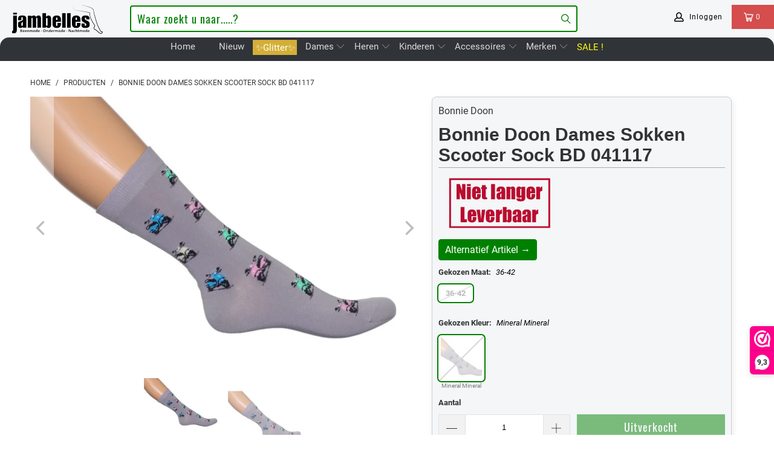

--- FILE ---
content_type: text/html; charset=utf-8
request_url: https://jambelles.nl/products/scooter-sock-bd-041117
body_size: 109094
content:


 <!DOCTYPE html>
<html lang="nl"> <head> <meta charset="utf-8"> <meta http-equiv="cleartype" content="on"> <meta name="robots" content="index,follow"> <!-- Mobile Specific Metas --> <meta name="HandheldFriendly" content="True"> <meta name="MobileOptimized" content="320"> <meta name="viewport" content="width=device-width,initial-scale=1"> <meta name="theme-color" content="#ffffff"> <title>
      Bonnie Doon Dames Sokken Scooter Sock BD 041117 - Jambelles</title> <link rel="preconnect" href="https://www.searchanise.com"> <link rel="preconnect" href="https://searchanise-ef84.kxcdn.com"> <link rel="preconnect" href="https://cdn.shopify.com" crossorigin> <link rel="preconnect" href="https://jambelles.nl/cdn/" crossorigin> <link rel="preconnect" href="https://fonts.shopifycdn.com" /> <link rel="preconnect" href="https://cdnjs.cloudflare.com" /> <link rel="preconnect" href="https://v.shopify.com" /> <link rel="preconnect" href="https://cdn.shopifycloud.com" /> <link rel="preconnect" href="https://www.googletagmanager.com" /> <link rel="preconnect" href="https://appsolve.io" /> <link rel="preconnect" href="https://cdn-sf.vitals.app" /> <link rel="preconnect" href="https://geolocation-recommendations.shopifyapps.com" /> <link rel="preconnect" href="https://storage.nfcube.com" /> <link rel="preconnect" href="https://sc-static.net" /> <link rel="preconnect" href="https://dashboard.webwinkel.nl"> <link rel="preconnect" href="https://connect.facebook.net"> <link rel="preconnect" href="https://www.merchant-center-analytics.goog"> <link rel="preconnect" href="https://ajax.aspnetcdn.com"> <link rel="dns-prefetch" href="https://sf-paywhatyouwant.extendons.com"/> <link rel="dns-prefetch" href="https://www.facebook.com"> <link rel="dns-prefetch" href="https://monorail-edge.shopifysvc.com"> <link rel="dns-prefetch" href="https://dokl0y9joez4p.cloudfront.net"> <link rel="dns-prefetch" href="https://sc-static.net"> <link rel="dns-prefetch" href="https://dashboard.webwinkel.nl"> <link rel="preload" href="https://www.searchanise.com/widgets/shopify/init.js?a=8C9H5V2e7G" as="script"> <link rel="preload" href="https://cdn.shopify.com/shop-assets/static_uploads/shoplift/GTStandard-MRegular.woff2" as="font" type="font/woff2" crossorigin> <link rel="preload" href="https://cdnjs.cloudflare.com/ajax/libs/fancybox/3.5.6/jquery.fancybox.min.css" as="style"> <link rel="preload" href="https://jambelles.nl/cdn/shopifycloud/portable-wallets/latest/accelerated-checkout-backwards-compat.css" as="style" onload="this.onload=null;this.rel='stylesheet'"> <link rel="preload" href="https://cdn.shopify.com/shopifycloud/model-viewer/v0.8/vendors~mv.js" as="script"> <link href="//jambelles.nl/cdn/shop/t/3/assets/jquery.min.js?v=81049236547974671631594112056" as="script" rel="preload"> <link href="//jambelles.nl/cdn/shop/t/3/assets/styles-new.css?v=93161940022603460111754911552" rel="stylesheet" type="text/css" media="all" /> <link rel="stylesheet" href="https://cdnjs.cloudflare.com/ajax/libs/fancybox/3.5.6/jquery.fancybox.min.css"> <script>
      window.lazySizesConfig = window.lazySizesConfig || {};
      lazySizesConfig.expand = 300;
      lazySizesConfig.loadHidden = false;

      /* ! lazysizes - v4.1.4 */
      !function(a,b){var c=b(a,a.document);a.lazySizes=c,"object"==typeof module&&module.exports&&(module.exports=c)}(window,function(a,b){"use strict";if(b.getElementsByClassName){var c,d,e=b.documentElement,f=a.Date,g=a.HTMLPictureElement,h="addEventListener",i="getAttribute",j=a[h],k=a.setTimeout,l=a.requestAnimationFrame||k,m=a.requestIdleCallback,n=/^picture$/i,o=["load","error","lazyincluded","_lazyloaded"],p={},q=Array.prototype.forEach,r=function(a,b){return p[b]||(p[b]=new RegExp("(\\s|^)"+b+"(\\s|$)")),p[b].test(a[i]("class")||"")&&p[b]},s=function(a,b){r(a,b)||a.setAttribute("class",(a[i]("class")||"").trim()+" "+b)},t=function(a,b){var c;(c=r(a,b))&&a.setAttribute("class",(a[i]("class")||"").replace(c," "))},u=function(a,b,c){var d=c?h:"removeEventListener";c&&u(a,b),o.forEach(function(c){a[d](c,b)})},v=function(a,d,e,f,g){var h=b.createEvent("Event");return e||(e={}),e.instance=c,h.initEvent(d,!f,!g),h.detail=e,a.dispatchEvent(h),h},w=function(b,c){var e;!g&&(e=a.picturefill||d.pf)?(c&&c.src&&!b[i]("srcset")&&b.setAttribute("srcset",c.src),e({reevaluate:!0,elements:[b]})):c&&c.src&&(b.src=c.src)},x=function(a,b){return(getComputedStyle(a,null)||{})[b]},y=function(a,b,c){for(c=c||a.offsetWidth;c<d.minSize&&b&&!a._lazysizesWidth;)c=b.offsetWidth,b=b.parentNode;return c},z=function(){var a,c,d=[],e=[],f=d,g=function(){var b=f;for(f=d.length?e:d,a=!0,c=!1;b.length;)b.shift()();a=!1},h=function(d,e){a&&!e?d.apply(this,arguments):(f.push(d),c||(c=!0,(b.hidden?k:l)(g)))};return h._lsFlush=g,h}(),A=function(a,b){return b?function(){z(a)}:function(){var b=this,c=arguments;z(function(){a.apply(b,c)})}},B=function(a){var b,c=0,e=d.throttleDelay,g=d.ricTimeout,h=function(){b=!1,c=f.now(),a()},i=m&&g>49?function(){m(h,{timeout:g}),g!==d.ricTimeout&&(g=d.ricTimeout)}:A(function(){k(h)},!0);return function(a){var d;(a=a===!0)&&(g=33),b||(b=!0,d=e-(f.now()-c),0>d&&(d=0),a||9>d?i():k(i,d))}},C=function(a){var b,c,d=99,e=function(){b=null,a()},g=function(){var a=f.now()-c;d>a?k(g,d-a):(m||e)(e)};return function(){c=f.now(),b||(b=k(g,d))}};!function(){var b,c={lazyClass:"lazyload",loadedClass:"lazyloaded",loadingClass:"lazyloading",preloadClass:"lazypreload",errorClass:"lazyerror",autosizesClass:"lazyautosizes",srcAttr:"data-src",srcsetAttr:"data-srcset",sizesAttr:"data-sizes",minSize:40,customMedia:{},init:!0,expFactor:1.5,hFac:.8,loadMode:2,loadHidden:!0,ricTimeout:0,throttleDelay:125};d=a.lazySizesConfig||a.lazysizesConfig||{};for(b in c)b in d||(d[b]=c[b]);a.lazySizesConfig=d,k(function(){d.init&&F()})}();var D=function(){var g,l,m,o,p,y,D,F,G,H,I,J,K,L,M=/^img$/i,N=/^iframe$/i,O="onscroll"in a&&!/(gle|ing)bot/.test(navigator.userAgent),P=0,Q=0,R=0,S=-1,T=function(a){R--,a&&a.target&&u(a.target,T),(!a||0>R||!a.target)&&(R=0)},U=function(a,c){var d,f=a,g="hidden"==x(b.body,"visibility")||"hidden"!=x(a.parentNode,"visibility")&&"hidden"!=x(a,"visibility");for(F-=c,I+=c,G-=c,H+=c;g&&(f=f.offsetParent)&&f!=b.body&&f!=e;)g=(x(f,"opacity")||1)>0,g&&"visible"!=x(f,"overflow")&&(d=f.getBoundingClientRect(),g=H>d.left&&G<d.right&&I>d.top-1&&F<d.bottom+1);return g},V=function(){var a,f,h,j,k,m,n,p,q,r=c.elements;if((o=d.loadMode)&&8>R&&(a=r.length)){f=0,S++,null==K&&("expand"in d||(d.expand=e.clientHeight>500&&e.clientWidth>500?500:370),J=d.expand,K=J*d.expFactor),K>Q&&1>R&&S>2&&o>2&&!b.hidden?(Q=K,S=0):Q=o>1&&S>1&&6>R?J:P;for(;a>f;f++)if(r[f]&&!r[f]._lazyRace)if(O)if((p=r[f][i]("data-expand"))&&(m=1*p)||(m=Q),q!==m&&(y=innerWidth+m*L,D=innerHeight+m,n=-1*m,q=m),h=r[f].getBoundingClientRect(),(I=h.bottom)>=n&&(F=h.top)<=D&&(H=h.right)>=n*L&&(G=h.left)<=y&&(I||H||G||F)&&(d.loadHidden||"hidden"!=x(r[f],"visibility"))&&(l&&3>R&&!p&&(3>o||4>S)||U(r[f],m))){if(ba(r[f]),k=!0,R>9)break}else!k&&l&&!j&&4>R&&4>S&&o>2&&(g[0]||d.preloadAfterLoad)&&(g[0]||!p&&(I||H||G||F||"auto"!=r[f][i](d.sizesAttr)))&&(j=g[0]||r[f]);else ba(r[f]);j&&!k&&ba(j)}},W=B(V),X=function(a){s(a.target,d.loadedClass),t(a.target,d.loadingClass),u(a.target,Z),v(a.target,"lazyloaded")},Y=A(X),Z=function(a){Y({target:a.target})},$=function(a,b){try{a.contentWindow.location.replace(b)}catch(c){a.src=b}},_=function(a){var b,c=a[i](d.srcsetAttr);(b=d.customMedia[a[i]("data-media")||a[i]("media")])&&a.setAttribute("media",b),c&&a.setAttribute("srcset",c)},aa=A(function(a,b,c,e,f){var g,h,j,l,o,p;(o=v(a,"lazybeforeunveil",b)).defaultPrevented||(e&&(c?s(a,d.autosizesClass):a.setAttribute("sizes",e)),h=a[i](d.srcsetAttr),g=a[i](d.srcAttr),f&&(j=a.parentNode,l=j&&n.test(j.nodeName||"")),p=b.firesLoad||"src"in a&&(h||g||l),o={target:a},p&&(u(a,T,!0),clearTimeout(m),m=k(T,2500),s(a,d.loadingClass),u(a,Z,!0)),l&&q.call(j.getElementsByTagName("source"),_),h?a.setAttribute("srcset",h):g&&!l&&(N.test(a.nodeName)?$(a,g):a.src=g),f&&(h||l)&&w(a,{src:g})),a._lazyRace&&delete a._lazyRace,t(a,d.lazyClass),z(function(){(!p||a.complete&&a.naturalWidth>1)&&(p?T(o):R--,X(o))},!0)}),ba=function(a){var b,c=M.test(a.nodeName),e=c&&(a[i](d.sizesAttr)||a[i]("sizes")),f="auto"==e;(!f&&l||!c||!a[i]("src")&&!a.srcset||a.complete||r(a,d.errorClass)||!r(a,d.lazyClass))&&(b=v(a,"lazyunveilread").detail,f&&E.updateElem(a,!0,a.offsetWidth),a._lazyRace=!0,R++,aa(a,b,f,e,c))},ca=function(){if(!l){if(f.now()-p<999)return void k(ca,999);var a=C(function(){d.loadMode=3,W()});l=!0,d.loadMode=3,W(),j("scroll",function(){3==d.loadMode&&(d.loadMode=2),a()},!0)}};return{_:function(){p=f.now(),c.elements=b.getElementsByClassName(d.lazyClass),g=b.getElementsByClassName(d.lazyClass+" "+d.preloadClass),L=d.hFac,j("scroll",W,!0),j("resize",W,!0),a.MutationObserver?new MutationObserver(W).observe(e,{childList:!0,subtree:!0,attributes:!0}):(e[h]("DOMNodeInserted",W,!0),e[h]("DOMAttrModified",W,!0),setInterval(W,999)),j("hashchange",W,!0),["focus","mouseover","click","load","transitionend","animationend","webkitAnimationEnd"].forEach(function(a){b[h](a,W,!0)}),/d$|^c/.test(b.readyState)?ca():(j("load",ca),b[h]("DOMContentLoaded",W),k(ca,2e4)),c.elements.length?(V(),z._lsFlush()):W()},checkElems:W,unveil:ba}}(),E=function(){var a,c=A(function(a,b,c,d){var e,f,g;if(a._lazysizesWidth=d,d+="px",a.setAttribute("sizes",d),n.test(b.nodeName||""))for(e=b.getElementsByTagName("source"),f=0,g=e.length;g>f;f++)e[f].setAttribute("sizes",d);c.detail.dataAttr||w(a,c.detail)}),e=function(a,b,d){var e,f=a.parentNode;f&&(d=y(a,f,d),e=v(a,"lazybeforesizes",{width:d,dataAttr:!!b}),e.defaultPrevented||(d=e.detail.width,d&&d!==a._lazysizesWidth&&c(a,f,e,d)))},f=function(){var b,c=a.length;if(c)for(b=0;c>b;b++)e(a[b])},g=C(f);return{_:function(){a=b.getElementsByClassName(d.autosizesClass),j("resize",g)},checkElems:g,updateElem:e}}(),F=function(){F.i||(F.i=!0,E._(),D._())};return c={cfg:d,autoSizer:E,loader:D,init:F,uP:w,aC:s,rC:t,hC:r,fire:v,gW:y,rAF:z}}});

        /*! lazysizes - v4.1.5 */
        !function(a,b){var c=function(){b(a.lazySizes),a.removeEventListener("lazyunveilread",c,!0)};b=b.bind(null,a,a.document),"object"==typeof module&&module.exports?b(require("lazysizes")):a.lazySizes?c():a.addEventListener("lazyunveilread",c,!0)}(window,function(a,b,c){"use strict";if(a.addEventListener){var d=/\s+/g,e=/\s*\|\s+|\s+\|\s*/g,f=/^(.+?)(?:\s+\[\s*(.+?)\s*\])(?:\s+\[\s*(.+?)\s*\])?$/,g=/^\s*\(*\s*type\s*:\s*(.+?)\s*\)*\s*$/,h=/\(|\)|'/,i={contain:1,cover:1},j=function(a){var b=c.gW(a,a.parentNode);return(!a._lazysizesWidth||b>a._lazysizesWidth)&&(a._lazysizesWidth=b),a._lazysizesWidth},k=function(a){var b;return b=(getComputedStyle(a)||{getPropertyValue:function(){}}).getPropertyValue("background-size"),!i[b]&&i[a.style.backgroundSize]&&(b=a.style.backgroundSize),b},l=function(a,b){if(b){var c=b.match(g);c&&c[1]?a.setAttribute("type",c[1]):a.setAttribute("media",lazySizesConfig.customMedia[b]||b)}},m=function(a,c,g){var h=b.createElement("picture"),i=c.getAttribute(lazySizesConfig.sizesAttr),j=c.getAttribute("data-ratio"),k=c.getAttribute("data-optimumx");c._lazybgset&&c._lazybgset.parentNode==c&&c.removeChild(c._lazybgset),Object.defineProperty(g,"_lazybgset",{value:c,writable:!0}),Object.defineProperty(c,"_lazybgset",{value:h,writable:!0}),a=a.replace(d," ").split(e),h.style.display="none",g.className=lazySizesConfig.lazyClass,1!=a.length||i||(i="auto"),a.forEach(function(a){var c,d=b.createElement("source");i&&"auto"!=i&&d.setAttribute("sizes",i),(c=a.match(f))?(d.setAttribute(lazySizesConfig.srcsetAttr,c[1]),l(d,c[2]),l(d,c[3])):d.setAttribute(lazySizesConfig.srcsetAttr,a),h.appendChild(d)}),i&&(g.setAttribute(lazySizesConfig.sizesAttr,i),c.removeAttribute(lazySizesConfig.sizesAttr),c.removeAttribute("sizes")),k&&g.setAttribute("data-optimumx",k),j&&g.setAttribute("data-ratio",j),h.appendChild(g),c.appendChild(h)},n=function(a){if(a.target._lazybgset){var b=a.target,d=b._lazybgset,e=b.currentSrc||b.src;if(e){var f=c.fire(d,"bgsetproxy",{src:e,useSrc:h.test(e)?JSON.stringify(e):e});f.defaultPrevented||(d.style.backgroundImage="url("+f.detail.useSrc+")")}b._lazybgsetLoading&&(c.fire(d,"_lazyloaded",{},!1,!0),delete b._lazybgsetLoading)}};addEventListener("lazybeforeunveil",function(a){var d,e,f;!a.defaultPrevented&&(d=a.target.getAttribute("data-bgset"))&&(f=a.target,e=b.createElement("img"),e.alt="",e._lazybgsetLoading=!0,a.detail.firesLoad=!0,m(d,f,e),setTimeout(function(){c.loader.unveil(e),c.rAF(function(){c.fire(e,"_lazyloaded",{},!0,!0),e.complete&&n({target:e})})}))}),b.addEventListener("load",n,!0),a.addEventListener("lazybeforesizes",function(a){if(a.detail.instance==c&&a.target._lazybgset&&a.detail.dataAttr){var b=a.target._lazybgset,d=k(b);i[d]&&(a.target._lazysizesParentFit=d,c.rAF(function(){a.target.setAttribute("data-parent-fit",d),a.target._lazysizesParentFit&&delete a.target._lazysizesParentFit}))}},!0),b.documentElement.addEventListener("lazybeforesizes",function(a){!a.defaultPrevented&&a.target._lazybgset&&a.detail.instance==c&&(a.detail.width=j(a.target._lazybgset))})}});</script> <meta name="description" content="Ontdek vrolijke damessokken met scooterprint, ideaal als cadeau of stijlvolle aanvulling op je outfit. Zacht katoen, comfortabele pasvorm – bestel nu!" /> <link rel="shortcut icon" type="image/x-icon" href="//jambelles.nl/cdn/shop/files/been-los-op-bruin-gevuld-800.jpg?v=1613736409&width=180"> <link rel="apple-touch-icon" href="//jambelles.nl/cdn/shop/files/been-los-op-bruin-gevuld-800.jpg?v=1613736409&width=180"> <link rel="apple-touch-icon" sizes="57x57" href="//jambelles.nl/cdn/shop/files/been-los-op-bruin-gevuld-800.jpg?v=1613736409&width=57"> <link rel="apple-touch-icon" sizes="60x60" href="//jambelles.nl/cdn/shop/files/been-los-op-bruin-gevuld-800.jpg?v=1613736409&width=60"> <link rel="apple-touch-icon" sizes="72x72" href="//jambelles.nl/cdn/shop/files/been-los-op-bruin-gevuld-800.jpg?v=1613736409&width=72"> <link rel="apple-touch-icon" sizes="76x76" href="//jambelles.nl/cdn/shop/files/been-los-op-bruin-gevuld-800.jpg?v=1613736409&width=76"> <link rel="apple-touch-icon" sizes="114x114" href="//jambelles.nl/cdn/shop/files/been-los-op-bruin-gevuld-800.jpg?v=1613736409&width=114"> <link rel="apple-touch-icon" sizes="180x180" href="//jambelles.nl/cdn/shop/files/been-los-op-bruin-gevuld-800.jpg?v=1613736409&width=180"> <link rel="apple-touch-icon" sizes="228x228" href="//jambelles.nl/cdn/shop/files/been-los-op-bruin-gevuld-800.jpg?v=1613736409&width=228"> <link rel="canonical" href="https://jambelles.nl/products/scooter-sock-bd-041117" /> <meta name="google-site-verification" content="q65QoQ21CmCBGhhjdL6vYrAKxi3V29NzspvlccR7WRA" /> <script>window.performance && window.performance.mark && window.performance.mark('shopify.content_for_header.start');</script><meta name="google-site-verification" content="rzlNgxgSj8LXKCDT-T5mV09WchvGH2nBPmnLUYTqO4k">
<meta name="facebook-domain-verification" content="ufh96feq1ezx468dinbvsq2a4afa21">
<meta id="shopify-digital-wallet" name="shopify-digital-wallet" content="/27918499958/digital_wallets/dialog">
<meta name="shopify-checkout-api-token" content="c77e5f16c73b646de23ecb69326b28ce">
<meta id="in-context-paypal-metadata" data-shop-id="27918499958" data-venmo-supported="false" data-environment="production" data-locale="nl_NL" data-paypal-v4="true" data-currency="EUR">
<link rel="alternate" type="application/json+oembed" href="https://jambelles.nl/products/scooter-sock-bd-041117.oembed">
<script async="async" src="/checkouts/internal/preloads.js?locale=nl-NL"></script>
<link rel="preconnect" href="https://shop.app" crossorigin="anonymous">
<script async="async" src="https://shop.app/checkouts/internal/preloads.js?locale=nl-NL&shop_id=27918499958" crossorigin="anonymous"></script>
<script id="apple-pay-shop-capabilities" type="application/json">{"shopId":27918499958,"countryCode":"NL","currencyCode":"EUR","merchantCapabilities":["supports3DS"],"merchantId":"gid:\/\/shopify\/Shop\/27918499958","merchantName":"Jambelles","requiredBillingContactFields":["postalAddress","email","phone"],"requiredShippingContactFields":["postalAddress","email","phone"],"shippingType":"shipping","supportedNetworks":["visa","maestro","masterCard","amex"],"total":{"type":"pending","label":"Jambelles","amount":"1.00"},"shopifyPaymentsEnabled":true,"supportsSubscriptions":true}</script>
<script id="shopify-features" type="application/json">{"accessToken":"c77e5f16c73b646de23ecb69326b28ce","betas":["rich-media-storefront-analytics"],"domain":"jambelles.nl","predictiveSearch":true,"shopId":27918499958,"locale":"nl"}</script>
<script>var Shopify = Shopify || {};
Shopify.shop = "jambelles.myshopify.com";
Shopify.locale = "nl";
Shopify.currency = {"active":"EUR","rate":"1.0"};
Shopify.country = "NL";
Shopify.theme = {"name":"jambo-6nov25","id":81653334134,"schema_name":"Jambo","schema_version":"24.0.11","theme_store_id":null,"role":"main"};
Shopify.theme.handle = "null";
Shopify.theme.style = {"id":null,"handle":null};
Shopify.cdnHost = "jambelles.nl/cdn";
Shopify.routes = Shopify.routes || {};
Shopify.routes.root = "/";</script>
<script type="module">!function(o){(o.Shopify=o.Shopify||{}).modules=!0}(window);</script>
<script>!function(o){function n(){var o=[];function n(){o.push(Array.prototype.slice.apply(arguments))}return n.q=o,n}var t=o.Shopify=o.Shopify||{};t.loadFeatures=n(),t.autoloadFeatures=n()}(window);</script>
<script>
  window.ShopifyPay = window.ShopifyPay || {};
  window.ShopifyPay.apiHost = "shop.app\/pay";
  window.ShopifyPay.redirectState = null;
</script>
<script id="shop-js-analytics" type="application/json">{"pageType":"product"}</script>
<script defer="defer" async type="module" src="//jambelles.nl/cdn/shopifycloud/shop-js/modules/v2/client.init-shop-cart-sync_CwGft62q.nl.esm.js"></script>
<script defer="defer" async type="module" src="//jambelles.nl/cdn/shopifycloud/shop-js/modules/v2/chunk.common_BAeYDmFP.esm.js"></script>
<script defer="defer" async type="module" src="//jambelles.nl/cdn/shopifycloud/shop-js/modules/v2/chunk.modal_B9qqLDBC.esm.js"></script>
<script type="module">
  await import("//jambelles.nl/cdn/shopifycloud/shop-js/modules/v2/client.init-shop-cart-sync_CwGft62q.nl.esm.js");
await import("//jambelles.nl/cdn/shopifycloud/shop-js/modules/v2/chunk.common_BAeYDmFP.esm.js");
await import("//jambelles.nl/cdn/shopifycloud/shop-js/modules/v2/chunk.modal_B9qqLDBC.esm.js");

  window.Shopify.SignInWithShop?.initShopCartSync?.({"fedCMEnabled":true,"windoidEnabled":true});

</script>
<script>
  window.Shopify = window.Shopify || {};
  if (!window.Shopify.featureAssets) window.Shopify.featureAssets = {};
  window.Shopify.featureAssets['shop-js'] = {"shop-cart-sync":["modules/v2/client.shop-cart-sync_DYxNzuQz.nl.esm.js","modules/v2/chunk.common_BAeYDmFP.esm.js","modules/v2/chunk.modal_B9qqLDBC.esm.js"],"init-fed-cm":["modules/v2/client.init-fed-cm_CjDsDcAw.nl.esm.js","modules/v2/chunk.common_BAeYDmFP.esm.js","modules/v2/chunk.modal_B9qqLDBC.esm.js"],"shop-cash-offers":["modules/v2/client.shop-cash-offers_ClkbB2SN.nl.esm.js","modules/v2/chunk.common_BAeYDmFP.esm.js","modules/v2/chunk.modal_B9qqLDBC.esm.js"],"shop-login-button":["modules/v2/client.shop-login-button_WLp3fA_k.nl.esm.js","modules/v2/chunk.common_BAeYDmFP.esm.js","modules/v2/chunk.modal_B9qqLDBC.esm.js"],"pay-button":["modules/v2/client.pay-button_CMzcDx7A.nl.esm.js","modules/v2/chunk.common_BAeYDmFP.esm.js","modules/v2/chunk.modal_B9qqLDBC.esm.js"],"shop-button":["modules/v2/client.shop-button_C5HrfeZa.nl.esm.js","modules/v2/chunk.common_BAeYDmFP.esm.js","modules/v2/chunk.modal_B9qqLDBC.esm.js"],"avatar":["modules/v2/client.avatar_BTnouDA3.nl.esm.js"],"init-windoid":["modules/v2/client.init-windoid_BPUgzmVN.nl.esm.js","modules/v2/chunk.common_BAeYDmFP.esm.js","modules/v2/chunk.modal_B9qqLDBC.esm.js"],"init-shop-for-new-customer-accounts":["modules/v2/client.init-shop-for-new-customer-accounts_C_53TFWp.nl.esm.js","modules/v2/client.shop-login-button_WLp3fA_k.nl.esm.js","modules/v2/chunk.common_BAeYDmFP.esm.js","modules/v2/chunk.modal_B9qqLDBC.esm.js"],"init-shop-email-lookup-coordinator":["modules/v2/client.init-shop-email-lookup-coordinator_BuZJWlrC.nl.esm.js","modules/v2/chunk.common_BAeYDmFP.esm.js","modules/v2/chunk.modal_B9qqLDBC.esm.js"],"init-shop-cart-sync":["modules/v2/client.init-shop-cart-sync_CwGft62q.nl.esm.js","modules/v2/chunk.common_BAeYDmFP.esm.js","modules/v2/chunk.modal_B9qqLDBC.esm.js"],"shop-toast-manager":["modules/v2/client.shop-toast-manager_3XRE_uEZ.nl.esm.js","modules/v2/chunk.common_BAeYDmFP.esm.js","modules/v2/chunk.modal_B9qqLDBC.esm.js"],"init-customer-accounts":["modules/v2/client.init-customer-accounts_DmSKRkZb.nl.esm.js","modules/v2/client.shop-login-button_WLp3fA_k.nl.esm.js","modules/v2/chunk.common_BAeYDmFP.esm.js","modules/v2/chunk.modal_B9qqLDBC.esm.js"],"init-customer-accounts-sign-up":["modules/v2/client.init-customer-accounts-sign-up_CeYkBAph.nl.esm.js","modules/v2/client.shop-login-button_WLp3fA_k.nl.esm.js","modules/v2/chunk.common_BAeYDmFP.esm.js","modules/v2/chunk.modal_B9qqLDBC.esm.js"],"shop-follow-button":["modules/v2/client.shop-follow-button_EFIbvYjS.nl.esm.js","modules/v2/chunk.common_BAeYDmFP.esm.js","modules/v2/chunk.modal_B9qqLDBC.esm.js"],"checkout-modal":["modules/v2/client.checkout-modal_D8HUqXhX.nl.esm.js","modules/v2/chunk.common_BAeYDmFP.esm.js","modules/v2/chunk.modal_B9qqLDBC.esm.js"],"shop-login":["modules/v2/client.shop-login_BUSqPzuV.nl.esm.js","modules/v2/chunk.common_BAeYDmFP.esm.js","modules/v2/chunk.modal_B9qqLDBC.esm.js"],"lead-capture":["modules/v2/client.lead-capture_CFcRSnZi.nl.esm.js","modules/v2/chunk.common_BAeYDmFP.esm.js","modules/v2/chunk.modal_B9qqLDBC.esm.js"],"payment-terms":["modules/v2/client.payment-terms_DBKgFsWx.nl.esm.js","modules/v2/chunk.common_BAeYDmFP.esm.js","modules/v2/chunk.modal_B9qqLDBC.esm.js"]};
</script>
<script>(function() {
  var isLoaded = false;
  function asyncLoad() {
    if (isLoaded) return;
    isLoaded = true;
    var urls = ["https:\/\/cdn.nfcube.com\/instafeed-b95ee4da66aca08e3a3e342ca5088b49.js?shop=jambelles.myshopify.com","https:\/\/main-app-production.upsellserverapi.com\/build\/external\/services\/session\/index.js?shop=jambelles.myshopify.com","https:\/\/searchanise-ef84.kxcdn.com\/widgets\/shopify\/init.js?a=8C9H5V2e7G\u0026shop=jambelles.myshopify.com"];
    for (var i = 0; i <urls.length; i++) {
      var s = document.createElement('script');
      s.type = 'text/javascript';
      s.async = true;
      s.src = urls[i];
      var x = document.getElementsByTagName('script')[0];
      x.parentNode.insertBefore(s, x);
    }
  };
  if(window.attachEvent) {
    window.attachEvent('onload', asyncLoad);
  } else {
    window.addEventListener('load', asyncLoad, false);
  }
})();</script>
<script id="__st">var __st={"a":27918499958,"offset":3600,"reqid":"97b724e9-f7d1-4c74-91c2-9be1325575ad-1769227817","pageurl":"jambelles.nl\/products\/scooter-sock-bd-041117","u":"45e5bca74338","p":"product","rtyp":"product","rid":4548460347510};</script>
<script>window.ShopifyPaypalV4VisibilityTracking = true;</script>
<script id="captcha-bootstrap">!function(){'use strict';const t='contact',e='account',n='new_comment',o=[[t,t],['blogs',n],['comments',n],[t,'customer']],c=[[e,'customer_login'],[e,'guest_login'],[e,'recover_customer_password'],[e,'create_customer']],r=t=>t.map((([t,e])=>`form[action*='/${t}']:not([data-nocaptcha='true']) input[name='form_type'][value='${e}']`)).join(','),a=t=>()=>t?[...document.querySelectorAll(t)].map((t=>t.form)):[];function s(){const t=[...o],e=r(t);return a(e)}const i='password',u='form_key',d=['recaptcha-v3-token','g-recaptcha-response','h-captcha-response',i],f=()=>{try{return window.sessionStorage}catch{return}},m='__shopify_v',_=t=>t.elements[u];function p(t,e,n=!1){try{const o=window.sessionStorage,c=JSON.parse(o.getItem(e)),{data:r}=function(t){const{data:e,action:n}=t;return t[m]||n?{data:e,action:n}:{data:t,action:n}}(c);for(const[e,n]of Object.entries(r))t.elements[e]&&(t.elements[e].value=n);n&&o.removeItem(e)}catch(o){console.error('form repopulation failed',{error:o})}}const l='form_type',E='cptcha';function T(t){t.dataset[E]=!0}const w=window,h=w.document,L='Shopify',v='ce_forms',y='captcha';let A=!1;((t,e)=>{const n=(g='f06e6c50-85a8-45c8-87d0-21a2b65856fe',I='https://cdn.shopify.com/shopifycloud/storefront-forms-hcaptcha/ce_storefront_forms_captcha_hcaptcha.v1.5.2.iife.js',D={infoText:'Beschermd door hCaptcha',privacyText:'Privacy',termsText:'Voorwaarden'},(t,e,n)=>{const o=w[L][v],c=o.bindForm;if(c)return c(t,g,e,D).then(n);var r;o.q.push([[t,g,e,D],n]),r=I,A||(h.body.append(Object.assign(h.createElement('script'),{id:'captcha-provider',async:!0,src:r})),A=!0)});var g,I,D;w[L]=w[L]||{},w[L][v]=w[L][v]||{},w[L][v].q=[],w[L][y]=w[L][y]||{},w[L][y].protect=function(t,e){n(t,void 0,e),T(t)},Object.freeze(w[L][y]),function(t,e,n,w,h,L){const[v,y,A,g]=function(t,e,n){const i=e?o:[],u=t?c:[],d=[...i,...u],f=r(d),m=r(i),_=r(d.filter((([t,e])=>n.includes(e))));return[a(f),a(m),a(_),s()]}(w,h,L),I=t=>{const e=t.target;return e instanceof HTMLFormElement?e:e&&e.form},D=t=>v().includes(t);t.addEventListener('submit',(t=>{const e=I(t);if(!e)return;const n=D(e)&&!e.dataset.hcaptchaBound&&!e.dataset.recaptchaBound,o=_(e),c=g().includes(e)&&(!o||!o.value);(n||c)&&t.preventDefault(),c&&!n&&(function(t){try{if(!f())return;!function(t){const e=f();if(!e)return;const n=_(t);if(!n)return;const o=n.value;o&&e.removeItem(o)}(t);const e=Array.from(Array(32),(()=>Math.random().toString(36)[2])).join('');!function(t,e){_(t)||t.append(Object.assign(document.createElement('input'),{type:'hidden',name:u})),t.elements[u].value=e}(t,e),function(t,e){const n=f();if(!n)return;const o=[...t.querySelectorAll(`input[type='${i}']`)].map((({name:t})=>t)),c=[...d,...o],r={};for(const[a,s]of new FormData(t).entries())c.includes(a)||(r[a]=s);n.setItem(e,JSON.stringify({[m]:1,action:t.action,data:r}))}(t,e)}catch(e){console.error('failed to persist form',e)}}(e),e.submit())}));const S=(t,e)=>{t&&!t.dataset[E]&&(n(t,e.some((e=>e===t))),T(t))};for(const o of['focusin','change'])t.addEventListener(o,(t=>{const e=I(t);D(e)&&S(e,y())}));const B=e.get('form_key'),M=e.get(l),P=B&&M;t.addEventListener('DOMContentLoaded',(()=>{const t=y();if(P)for(const e of t)e.elements[l].value===M&&p(e,B);[...new Set([...A(),...v().filter((t=>'true'===t.dataset.shopifyCaptcha))])].forEach((e=>S(e,t)))}))}(h,new URLSearchParams(w.location.search),n,t,e,['guest_login'])})(!0,!0)}();</script>
<script integrity="sha256-4kQ18oKyAcykRKYeNunJcIwy7WH5gtpwJnB7kiuLZ1E=" data-source-attribution="shopify.loadfeatures" defer="defer" src="//jambelles.nl/cdn/shopifycloud/storefront/assets/storefront/load_feature-a0a9edcb.js" crossorigin="anonymous"></script>
<script crossorigin="anonymous" defer="defer" src="//jambelles.nl/cdn/shopifycloud/storefront/assets/shopify_pay/storefront-65b4c6d7.js?v=20250812"></script>
<script data-source-attribution="shopify.dynamic_checkout.dynamic.init">var Shopify=Shopify||{};Shopify.PaymentButton=Shopify.PaymentButton||{isStorefrontPortableWallets:!0,init:function(){window.Shopify.PaymentButton.init=function(){};var t=document.createElement("script");t.src="https://jambelles.nl/cdn/shopifycloud/portable-wallets/latest/portable-wallets.nl.js",t.type="module",document.head.appendChild(t)}};
</script>
<script data-source-attribution="shopify.dynamic_checkout.buyer_consent">
  function portableWalletsHideBuyerConsent(e){var t=document.getElementById("shopify-buyer-consent"),n=document.getElementById("shopify-subscription-policy-button");t&&n&&(t.classList.add("hidden"),t.setAttribute("aria-hidden","true"),n.removeEventListener("click",e))}function portableWalletsShowBuyerConsent(e){var t=document.getElementById("shopify-buyer-consent"),n=document.getElementById("shopify-subscription-policy-button");t&&n&&(t.classList.remove("hidden"),t.removeAttribute("aria-hidden"),n.addEventListener("click",e))}window.Shopify?.PaymentButton&&(window.Shopify.PaymentButton.hideBuyerConsent=portableWalletsHideBuyerConsent,window.Shopify.PaymentButton.showBuyerConsent=portableWalletsShowBuyerConsent);
</script>
<script data-source-attribution="shopify.dynamic_checkout.cart.bootstrap">document.addEventListener("DOMContentLoaded",(function(){function t(){return document.querySelector("shopify-accelerated-checkout-cart, shopify-accelerated-checkout")}if(t())Shopify.PaymentButton.init();else{new MutationObserver((function(e,n){t()&&(Shopify.PaymentButton.init(),n.disconnect())})).observe(document.body,{childList:!0,subtree:!0})}}));
</script>
<script id='scb4127' type='text/javascript' async='' src='https://jambelles.nl/cdn/shopifycloud/privacy-banner/storefront-banner.js'></script><link id="shopify-accelerated-checkout-styles" rel="stylesheet" media="screen" href="https://jambelles.nl/cdn/shopifycloud/portable-wallets/latest/accelerated-checkout-backwards-compat.css" crossorigin="anonymous">
<style id="shopify-accelerated-checkout-cart">
        #shopify-buyer-consent {
  margin-top: 1em;
  display: inline-block;
  width: 100%;
}

#shopify-buyer-consent.hidden {
  display: none;
}

#shopify-subscription-policy-button {
  background: none;
  border: none;
  padding: 0;
  text-decoration: underline;
  font-size: inherit;
  cursor: pointer;
}

#shopify-subscription-policy-button::before {
  box-shadow: none;
}

      </style>

<script>window.performance && window.performance.mark && window.performance.mark('shopify.content_for_header.end');</script> <script src="//jambelles.nl/cdn/shop/t/3/assets/jquery.min.js?v=81049236547974671631594112056" type="text/javascript"></script>
    

    

    

<meta name="author" content="Jambelles">
<meta property="og:url" content="https://jambelles.nl/products/scooter-sock-bd-041117">
<meta property="og:site_name" content="Jambelles"> <meta property="og:type" content="product"> <meta property="og:title" content="Bonnie Doon Dames Sokken Scooter Sock BD 041117"> <meta property="og:image" content="https://jambelles.nl/cdn/shop/files/ScooterSockBD041117_MineralMineral_1_600x.jpeg?v=1747200546"> <meta property="og:image:secure_url" content="https://jambelles.nl/cdn/shop/files/ScooterSockBD041117_MineralMineral_1_600x.jpeg?v=1747200546"> <meta property="og:image:width" content="1620"> <meta property="og:image:height" content="1080"> <meta property="og:image" content="https://jambelles.nl/cdn/shop/files/bonnie-doon-dames-sokken-scooter-sock-bd-041117-36-42-mineral-1_600x.jpg?v=1736347578"> <meta property="og:image:secure_url" content="https://jambelles.nl/cdn/shop/files/bonnie-doon-dames-sokken-scooter-sock-bd-041117-36-42-mineral-1_600x.jpg?v=1736347578"> <meta property="og:image:width" content="1000"> <meta property="og:image:height" content="1000"> <meta property="product:price:amount" content="8,95"> <meta property="product:price:currency" content="EUR"> <meta property="og:description" content="Ontdek vrolijke damessokken met scooterprint, ideaal als cadeau of stijlvolle aanvulling op je outfit. Zacht katoen, comfortabele pasvorm – bestel nu!"> <meta name="twitter:site" content="@jambelles">

<meta name="twitter:card" content="summary"> <meta name="twitter:title" content="Bonnie Doon Dames Sokken Scooter Sock BD 041117"> <meta name="twitter:description" content="Sokken damessokken met leuke scooter print.Leuk kado voor beginnende berijder of als bijpassende outfit.Gladde teennaad. Zacht katoen.Samenstelling: 75% cotton, 22% polyamide, 3% elastan"> <meta name="twitter:image" content="https://jambelles.nl/cdn/shop/files/ScooterSockBD041117_MineralMineral_1_240x.jpeg?v=1747200546"> <meta name="twitter:image:width" content="240"> <meta name="twitter:image:height" content="240"> <meta name="twitter:image:alt" content="Scooter Sock BD 041117"> <link href="//jambelles.nl/cdn/shop/t/3/assets/customized-styles.css?v=31850134679154317581747263829" rel="stylesheet" type="text/css" media="all" />  
  
    
<!-- BEGIN app block: shopify://apps/mp-instagram-feed/blocks/app_embed/2e85b90f-5da9-4654-967e-051f1942340c --><!-- BEGIN app snippet: preloads -->
<link href="https://cdn.shopify.com/extensions/019be4e8-d893-73e8-923b-8e80b4f19dc1/mp-instagram-feed-273/assets/mp-instagram-feed.min.js" as="script" rel="preload">
<link href="https://cdn.shopify.com/extensions/019be4e8-d893-73e8-923b-8e80b4f19dc1/mp-instagram-feed-273/assets/mp-instagram-feed-320.bundle.js" as="script" rel="preload">
<link href="https://cdn.shopify.com/extensions/019be4e8-d893-73e8-923b-8e80b4f19dc1/mp-instagram-feed-273/assets/mp-instagram-feed-947.bundle.js" as="script" rel="preload"><!-- END app snippet --><!-- BEGIN app snippet: init -->

<script type="application/json" data-cfasync='false' class='mpInstagram-script'>
{
  "data": {"shopId":"R8zngptFCT4t7pSnGs7j","feedList":[{"id":"Qm752008036","_id":"Qm752008036","shopId":"R8zngptFCT4t7pSnGs7j","name":"Feed_1351","status":true,"header":"Follow us on Instagram","headerSize":20,"headerFont":700,"headerColor":"#000000","showHeader":true,"headerMobile":"Follow us on Instagram","headerSizeMobile":18,"headerFontMobile":700,"headerColorMobile":"#000000","showHeaderMobile":true,"description":"Trending products","descriptionSize":16,"descriptionFont":400,"descriptionColor":"#000000","showDescription":false,"descriptionMobile":"Trending products","descriptionSizeMobile":16,"descriptionFontMobile":400,"descriptionColorMobile":"#000000","showDescriptionMobile":false,"layout":"slider-view","layoutMobile":"slider-view","numOfPost":50,"onPostClick":1,"onPostClickMobile":1,"numOfColumn":3,"numOfRow":2,"postSpacing":4,"numOfPostMobile":50,"numOfColumnMobile":3,"numOfRowMobile":2,"postSpacingMobile":2,"buttonText":"Load more","textColor":"#FFFFFF","backgroundColor":"#01007F","borderRadius":4,"buttonTextMobile":"Load more","textColorMobile":"#FFFFFF","backgroundColorMobile":"#01007F","borderRadiusMobile":4,"customCss":"","spaceBetweenPostAndMedia":24,"spaceBetweenPostAndMediaMobile":8,"topPadding":24,"topPaddingMobile":24,"bottomPadding":24,"bottomPaddingMobile":24,"headingAlign":"center","headingAlignMobile":"center","subHeadingAlign":"center","subHeadingAlignMobile":"center","headingItalic":false,"headingItalicMobile":false,"subHeadingItalic":false,"subHeadingItalicMobile":false,"autoSlide":false,"autoSlideMobile":false,"autoHighlight":false,"timeDuration":4,"timeDurationMobile":4,"timeDurationHighlight":4,"isSyncSettings":false,"isShowLogoIG":false,"isShowContent":false,"overlayTextContent":"See More","overlayTextFontSize":14,"overlayTextFontWeight":400,"overlayTextColor":"#F5F5F5","isShowATC":false,"atcBackgroundColor":"#303030","atcHoverColor":"#1A1A1A","atcBorderRadius":2,"atcBackgroundColorMobile":"#303030","atcHoverColorMobile":"#1A1A1A","atcBorderRadiusMobile":2,"overlayTextUnderline":false,"videoAutoPlay":0,"videoAutoPlayMobile":0,"showLcCount":false,"showLcCountMobile":false,"headingType":"text","headingTypeMobile":"text","headingAccount":{"avatar":true,"name":true,"followBtn":true,"followers":true,"posts":true},"headingAccountMobile":{"avatar":true,"name":true,"followBtn":true,"followers":true,"posts":true},"postBorderRadius":0,"postBorderRadiusMobile":0,"bgColorType":"transparent","bgColorTypeMobile":"transparent","bgColor":"#FFFFFF","bgColorMobile":"#FFFFFF","showCaption":true,"showCaptionMobile":true,"postRatio":"1\/1","postRatioMobile":"1\/1","filters":{"hashtags":"","postCreator":"","types":""},"postRotate":20,"postRotateMobile":20,"storiesCol":8,"storiesColMobile":5,"showStories":false,"showStoriesMobile":false,"socialType":"instagram","mediaIds":[{"id":"18033983522671950","isPinned":true,"oldIdx":3},{"id":"18050280629170507","isPinned":true,"oldIdx":5},{"id":"18068024576101705","isPinned":true,"oldIdx":2},{"id":"18512876578024238","isPinned":true,"oldIdx":1},{"id":"17975745545895019","isPinned":true,"oldIdx":0},{"id":"18049298150624338"},{"id":"17951471585991029"},{"id":"18048257177406267"},{"id":"18012409262743981"},{"id":"17850767985494993"},{"id":"18009741929771247"},{"id":"17991595403669004"},{"id":"17872989939385134"},{"id":"18286851046249238"},{"id":"18084398293741488"},{"id":"17960099114950093"},{"id":"17856895218405791"},{"id":"18064641076927576"},{"id":"18084200122792033"},{"id":"17919349458101389"},{"id":"18090977491649967"},{"id":"18084487423699012"},{"id":"18031723097691887"},{"id":"18063632765153729"},{"id":"18014021216746259"},{"id":"18064191614171438"},{"id":"18032834372422108"},{"id":"18063405686155756"},{"id":"18033775040413976"},{"id":"18166012753351406"},{"id":"17844044985517509"},{"id":"18057928352033740"},{"id":"18047429147564009"},{"id":"18007747184768799"},{"id":"18060389864466119"},{"id":"18080879035829645"},{"id":"18093004855549501"},{"id":"17930511923947901"},{"id":"18058581386259912"},{"id":"17880038367341399"},{"id":"18032054723455596"},{"id":"18283424737267024"},{"id":"18063110552163827"},{"id":"18119692831417923"},{"id":"18092202499619277"},{"id":"17963983079926312"},{"id":"18055337132199477"},{"id":"17869188567390077"},{"id":"18051949340594139"},{"id":"17862389979348905"}],"socialId":"24365802393037357","createdAt":"2025-07-08T20:53:56.125Z","updatedAt":"2025-07-08T20:53:56.125Z"},{"id":"UD752007827","_id":"UD752007827","shopId":"R8zngptFCT4t7pSnGs7j","name":"My first feed","status":true,"header":"Follow us on Instagram","headerSize":20,"headerFont":700,"headerColor":"#000000","showHeader":true,"headerMobile":"Follow us on Instagram","headerSizeMobile":18,"headerFontMobile":700,"headerColorMobile":"#000000","showHeaderMobile":true,"description":"Trending products","descriptionSize":16,"descriptionFont":400,"descriptionColor":"#000000","showDescription":false,"descriptionMobile":"Trending products","descriptionSizeMobile":16,"descriptionFontMobile":400,"descriptionColorMobile":"#000000","showDescriptionMobile":false,"layout":"grid-view","layoutMobile":"grid-view","numOfPost":50,"onPostClick":1,"onPostClickMobile":1,"numOfColumn":3,"numOfRow":2,"postSpacing":4,"numOfPostMobile":50,"numOfColumnMobile":3,"numOfRowMobile":2,"postSpacingMobile":2,"buttonText":"Load more","textColor":"#FFFFFF","backgroundColor":"#01007F","borderRadius":4,"buttonTextMobile":"Load more","textColorMobile":"#FFFFFF","backgroundColorMobile":"#01007F","borderRadiusMobile":4,"mediaIds":[{"id":"17975745545895019"},{"id":"18512876578024238"},{"id":"18068024576101705"},{"id":"18033983522671950"},{"id":"18049298150624338"},{"id":"18050280629170507"},{"id":"17951471585991029"},{"id":"18048257177406267"},{"id":"18012409262743981"},{"id":"17850767985494993"},{"id":"18009741929771247"},{"id":"17991595403669004"},{"id":"17872989939385134"},{"id":"18286851046249238"},{"id":"18084398293741488"},{"id":"17960099114950093"},{"id":"17856895218405791"},{"id":"18064641076927576"},{"id":"18084200122792033"},{"id":"17919349458101389"},{"id":"18090977491649967"},{"id":"18084487423699012"},{"id":"18031723097691887"},{"id":"18063632765153729"},{"id":"18014021216746259"},{"id":"18064191614171438"},{"id":"18032834372422108"},{"id":"18063405686155756"},{"id":"18033775040413976"},{"id":"18166012753351406"},{"id":"17844044985517509"},{"id":"18057928352033740"},{"id":"18047429147564009"},{"id":"18007747184768799"},{"id":"18060389864466119"},{"id":"18080879035829645"},{"id":"18093004855549501"},{"id":"17930511923947901"},{"id":"18058581386259912"},{"id":"17880038367341399"},{"id":"18032054723455596"},{"id":"18283424737267024"},{"id":"18063110552163827"},{"id":"18119692831417923"},{"id":"18092202499619277"},{"id":"17963983079926312"},{"id":"18055337132199477"},{"id":"17869188567390077"},{"id":"18051949340594139"},{"id":"17862389979348905"}],"customCss":"","spaceBetweenPostAndMedia":24,"spaceBetweenPostAndMediaMobile":8,"topPadding":24,"topPaddingMobile":24,"bottomPadding":24,"bottomPaddingMobile":24,"headingAlign":"center","headingAlignMobile":"center","subHeadingAlign":"center","subHeadingAlignMobile":"center","headingItalic":false,"headingItalicMobile":false,"subHeadingItalic":false,"subHeadingItalicMobile":false,"autoSlide":false,"autoSlideMobile":false,"autoHighlight":false,"timeDuration":4,"timeDurationMobile":4,"timeDurationHighlight":4,"isSyncSettings":false,"isShowLogoIG":false,"isShowContent":false,"overlayTextContent":"See More","overlayTextFontSize":14,"overlayTextFontWeight":400,"overlayTextColor":"#F5F5F5","isShowATC":false,"atcBackgroundColor":"#303030","atcHoverColor":"#1A1A1A","atcBorderRadius":2,"atcBackgroundColorMobile":"#303030","atcHoverColorMobile":"#1A1A1A","atcBorderRadiusMobile":2,"overlayTextUnderline":false,"videoAutoPlay":0,"videoAutoPlayMobile":0,"showLcCount":false,"showLcCountMobile":false,"headingType":"text","headingTypeMobile":"text","headingAccount":{"avatar":true,"name":true,"followBtn":true,"followers":true,"posts":true},"headingAccountMobile":{"avatar":true,"name":true,"followBtn":true,"followers":true,"posts":true},"postBorderRadius":0,"postBorderRadiusMobile":0,"bgColorType":"transparent","bgColorTypeMobile":"transparent","bgColor":"#FFFFFF","bgColorMobile":"#FFFFFF","showCaption":true,"showCaptionMobile":true,"postRatio":"1\/1","postRatioMobile":"1\/1","filters":{"hashtags":"","postCreator":"","types":""},"postRotate":20,"postRotateMobile":20,"storiesCol":8,"storiesColMobile":5,"showStories":false,"showStoriesMobile":false,"socialId":"24365802393037357","socialType":"instagram","isFirstFeed":true,"createdAt":"2025-07-08T20:50:27.851Z","updatedAt":"2025-07-08T20:50:27.851Z"}],"accounts":[{"id":"xVcE8OuVoEICCYNhfkHN","_id":"xVcE8OuVoEICCYNhfkHN","userId":"17841443064683681","username":"jambelles.nl","accountType":"BUSINESS","followsCount":84,"socialId":"24365802393037357","status":1,"displayName":"Jambelles","isValidToken":true,"shopId":"R8zngptFCT4t7pSnGs7j","socialType":"instagram","syncOption":[1],"storiesSync":0,"autoSync":3,"lastSyncStories":"2025-07-18T04:25:53.963Z","lastAvatarRefresh":"2025-07-27T16:00:57.858Z","followersCount":69,"lastTokenError":999,"refreshTokenAt":"2025-12-05T21:40:08.105Z","isSyncError":false,"lastAccountRefresh":"2026-01-17T19:41:06.302Z","action":30,"isUpdating":false,"createdAt":"2026-01-20T04:28:59.968Z","nextStorySync":1800419339,"needSync":false,"profilePictureUrl":"https:\/\/scontent-sof1-1.cdninstagram.com\/v\/t51.2885-19\/129508081_313715686405823_6536195114752686455_n.jpg?_nc_cat=104\u0026ccb=7-5\u0026_nc_sid=bf7eb4\u0026efg=eyJ2ZW5jb2RlX3RhZyI6InByb2ZpbGVfcGljLnd3dy4yMDAuQzMifQ%3D%3D\u0026_nc_ohc=0Uf_Xb9VIEcQ7kNvwE0ameG\u0026_nc_oc=AdnVEFQs0DZBuGMZjdKtv4f7AEzbqx3H0aAPnha_yk1MoR10rBi6FkuUXHyi7Qp4VIRGgIksDQ9F_YmPdoKPUrKY\u0026_nc_zt=24\u0026_nc_ht=scontent-sof1-1.cdninstagram.com\u0026edm=AP4hL3IEAAAA\u0026_nc_tpa=Q5bMBQGIkRkMXlt9kUQTkgszKXPemQl5kehyITjV1wX1ewFz7elCcMDbEpw2hQEQ2GhpijEf7x9IxMUH\u0026oh=00_Afqf39yXd0poq_PTye8kePh0Jlz-zQQxCuJdXWw6-Th0bA\u0026oe=6977CF9F","nextTimeRefreshAvatar":1769456015,"unauthorized":false,"mediaCount":4068,"name":"Jambelles","nextTimeRefreshToken":1774248642,"lastSync":"2026-01-24T03:15:59.495Z","nextTimeRefreshMedia":1769336505,"interval":{"until":"2026-01-24","since":"2026-01-03"},"nextTimeSync":1769310959,"updatedAt":"2026-01-24T03:15:59.610Z"}],"settings":{"shopId":"R8zngptFCT4t7pSnGs7j","taggedPosts":{"isSyncSettings":false,"generalSettings":{"showPrice":true,"showReviews":false},"layouts":{"mobile":"LAYOUTS_VERTICAL_STYLE_1","desktop":"LAYOUTS_VERTICAL_STYLE_1"},"productInfo":{"desktop":{"bgColor":"#FFFFFF","radCard":4,"radImage":2,"border":{"active":true,"color":"#F0F0F0"},"prodName":{"size":13,"fontWeight":700,"color":"#303030"},"prodPrice":{"size":13,"fontWeight":400,"color":"#303030"}},"mobile":{"bgColor":"#FFFFFF","radCard":4,"radImage":2,"border":{"active":true,"color":"#F0F0F0"},"prodName":{"size":13,"fontWeight":700,"color":"#303030"},"prodPrice":{"size":13,"fontWeight":400,"color":"#303030"}}},"tagLabel":{"active":true,"content":"Featured products","fontWeight":700,"size":13,"color":"#303030"},"cartAction":{"mobile":{"active":true,"content":"Add to cart","fontWeight":500,"borderRad":4,"size":12,"textColor":"#FFFFFF","bgHover":"#1A1A1A","bgDefault":"#303030"},"desktop":{"active":true,"content":"Add to cart","fontWeight":500,"borderRad":4,"size":12,"textColor":"#FFFFFF","bgHover":"#1A1A1A","bgDefault":"#303030"}}},"productPosts":{"status":true,"header":"Follow us on Instagram","headerSize":20,"headerFont":700,"headerColor":"#000000","showHeader":true,"headerMobile":"Follow us on Instagram","headerSizeMobile":18,"headerFontMobile":700,"headerColorMobile":"#000000","showHeaderMobile":true,"description":"Trending products","descriptionSize":16,"descriptionFont":400,"descriptionColor":"#000000","showDescription":false,"descriptionMobile":"Trending products","descriptionSizeMobile":16,"descriptionFontMobile":400,"descriptionColorMobile":"#000000","showDescriptionMobile":false,"layout":"slider-view","layoutMobile":"slider-view","numOfPost":50,"onPostClick":1,"numOfColumn":3,"numOfRow":2,"socialType":"instagram","postSpacing":4,"numOfPostMobile":50,"onPostClickMobile":1,"numOfColumnMobile":3,"numOfRowMobile":2,"postSpacingMobile":2,"showMoreButton":true,"buttonText":"Show more","textColor":"#FFFFFF","backgroundColor":"#01007F","borderRadius":4,"buttonTextMobile":"Show more","textColorMobile":"#FFFFFF","backgroundColorMobile":"#01007F","borderRadiusMobile":4,"mediaIds":[],"spaceBetweenPostAndMedia":24,"spaceBetweenPostAndMediaMobile":8,"topPadding":24,"topPaddingMobile":24,"bottomPadding":24,"bottomPaddingMobile":24,"headingAlign":"center","headingAlignMobile":"center","subHeadingAlign":"center","subHeadingAlignMobile":"center","headingItalic":false,"headingItalicMobile":false,"subHeadingItalic":false,"subHeadingItalicMobile":false,"timeDuration":4,"timeDurationMobile":4,"timeDurationHighlight":4,"isSyncSettings":false,"isShowLogoIG":false,"isShowContent":false,"overlayTextContent":"See More","overlayTextFontSize":14,"overlayTextFontWeight":400,"overlayTextColor":"#F5F5F5","overlayTextUnderline":false,"videoAutoPlay":0,"autoSlide":false,"autoSlideMobile":false,"videoAutoPlayMobile":0,"headingType":"text","headingTypeMobile":"text","headingAccount":{"avatar":true,"name":true,"followBtn":true,"followers":true,"posts":true},"headingAccountMobile":{"avatar":true,"name":true,"followBtn":true,"followers":true,"posts":true},"postBorderRadius":0,"postBorderRadiusMobile":0,"bgColorType":"transparent","bgColorTypeMobile":"transparent","bgColor":"#FFFFFF","bgColorMobile":"#FFFFFF","showCaption":true,"showCaptionMobile":true,"active":false,"id":"productPosts"}},"shopData":{"shopifyPlan":"professional","collectReview":{"feedLoaded":"2026-02-22T19:00:58.057Z","feedLived":true,"isBlockHighlight":true,"feedShown":true,"isLockAutoSyncDaily":true},"installedAt":"2025-07-08T20:44:56.512Z","translationsConfig":{},"plan":"free","shopAccount":{"instagram":{"storiesSync":0}}},"baseUrl":"instagram.mageplaza.com","codeCraft":{"js":"","css":""}},
  "stories": null,
  "translations": {"locales":[{"locale":"nl","primary":true}],"productPosts":{"nl":{"overlayTextContent":"Meer zien","headerMobile":"Volg ons op Instagram","header":"Volg ons op Instagram","descriptionMobile":"Populaire producten","description":"Populaire producten","buttonTextMobile":"Meer weergeven","buttonText":"Meer weergeven","id":"productPosts"}},"taggedPosts":{"nl":{"tagLabel":"Aanbevolen producten","cartActionMobile":"In winkelwagen","cartActionDesktop":"In winkelwagen"}},"appContent":{"nl":{"showLess":"Minder weergeven","showMore":"Meer weergeven","followers":"Volgers","follow":"Volgen","posts":"Berichten","loadMore":"Meer laden","viewProduct":"Bekijk producten","hideProduct":"Producten verbergen","emptyStateContent":"Er zijn geen berichten beschikbaar om te bekijken"}}},
  "media": [
  "[{\"id\":\"VmJW6wFeo05mJ9luDV4z\",\"_id\":\"VmJW6wFeo05mJ9luDV4z\",\"shopId\":\"R8zngptFCT4t7pSnGs7j\",\"socialId\":\"24365802393037357\",\"isFull\":false,\"createdAt\":\"2025-07-08T20:47:45.596Z\",\"accountId\":\"xVcE8OuVoEICCYNhfkHN\",\"socialType\":\"instagram\",\"media\":[{\"caption\":\"Ervaar de ultieme luxe en blijf koel met de bamboe innovatie van Ten Cate! 🌱✨ Deze Men Basic Shorts 2 pack biedt ongeëvenaard comfort en een stijlvolle pasvorm die je huid streelt en de hele dag fris houdt. Kies voor duurzaamheid en voortreffelijke kwaliteit. Bestel nu en beleef het verschil! Shop de revolutie via de link in bio of ontdek meer op https:\/\/jambelles.nl, zoek naar Men basic shorts 2 pack 30859. 💪🩳 #BamboeRevolutie #ComfortAllDay #DuurzaamStijlvol #TenCateBasics #UltiemComfort #EcoFriendlyFashion #MenFashion #UnderwearEssentials\",\"mediaUrl\":\"https:\/\/scontent-sof1-1.cdninstagram.com\/v\/t51.82787-15\/621154402_18070221047435490_1901374118429704806_n.jpg?stp=dst-jpg_e35_tt6\u0026_nc_cat=102\u0026ccb=7-5\u0026_nc_sid=18de74\u0026efg=eyJlZmdfdGFnIjoiRkVFRC5iZXN0X2ltYWdlX3VybGdlbi5DMyJ9\u0026_nc_ohc=soqJLJt2MXcQ7kNvwEDVLZd\u0026_nc_oc=AdnpTcldOweHILIxZbaGp_w-dsWJSkTuzZZRjzbkN_exN-CiDbyJAUOm6uJd1t1VLEMdur6xpla3xB5d-X5uQTlD\u0026_nc_zt=23\u0026_nc_ht=scontent-sof1-1.cdninstagram.com\u0026edm=ANo9K5cEAAAA\u0026_nc_gid=518kkdkKBwNLAXmtvNyOmg\u0026oh=00_Afpqp5SCp6kI-IE1CbMRbpcMEibHYXp86ebu0xWZooBWuQ\u0026oe=697A20A6\",\"permalink\":\"https:\/\/www.instagram.com\/p\/DT2jmHdkkLg\/\",\"timestamp\":\"2026-01-23T12:01:18+0000\",\"likeCount\":1,\"commentsCount\":0,\"username\":\"jambelles.nl\",\"mediaId\":\"18106948639671156\",\"status\":1,\"mediaType\":\"IMAGE\"},{\"caption\":\"Ervaar ultiem comfort met de FALKE Sensitive London SO 46472! 🌿 Deze damessokken zijn meer dan alleen zacht voor de huid; ze zijn ook duurzaam en milieuvriendelijk dankzij Falke-We Care-Cotton. Perfect voor wie stijl en verantwoord mode hoog in het vaandel hebben. Ontdek meer via de link in bio! #FALKE #duurzaam #comfort #modeprijzen\",\"mediaUrl\":\"https:\/\/scontent-sof1-1.cdninstagram.com\/v\/t51.82787-15\/620848048_18070154264435490_2627898605108348237_n.jpg?stp=dst-jpg_e35_tt6\u0026_nc_cat=106\u0026ccb=7-5\u0026_nc_sid=18de74\u0026efg=eyJlZmdfdGFnIjoiRkVFRC5iZXN0X2ltYWdlX3VybGdlbi5DMyJ9\u0026_nc_ohc=0b84lSV02eoQ7kNvwG3AbbG\u0026_nc_oc=Adl6lGLbSCCnhtZontXQiBtWFNngXkDtaJQRPs5ZrVcCCbH7UryvAoeDTVLV0z6Ay1dsg-Bby_4Lw0X6MsK2TgHb\u0026_nc_zt=23\u0026_nc_ht=scontent-sof1-1.cdninstagram.com\u0026edm=ANo9K5cEAAAA\u0026_nc_gid=518kkdkKBwNLAXmtvNyOmg\u0026oh=00_AfpWHn0_jyYxTjjaS9sDeWqq6cHnCbVrIRw6kD4yD1597Q\u0026oe=6979F7FF\",\"permalink\":\"https:\/\/www.instagram.com\/p\/DT0aI7-EtLW\/\",\"timestamp\":\"2026-01-22T16:00:12+0000\",\"likeCount\":0,\"commentsCount\":0,\"username\":\"jambelles.nl\",\"mediaId\":\"18083628424898273\",\"status\":1,\"mediaType\":\"IMAGE\"},{\"caption\":\"🥶 Houd de kou buiten met stijl! De Men Thermal Basic Shirt LS 30243 van Ten Cate houdt je droog en warm, zelfs tijdens de koudste winterdagen. Ervaar het comfort en de functionaliteit van Viloft die vocht afvoert en optimale isolatie biedt. Beschikbaar in klassiek wit en zwart, perfect voor elke outfit. Shop nu en voel het verschil 💪 Link in bio en op https:\/\/jambelles.nl zoek voor Men Thermal Basic Shirt LS 30243! #KeepWarm #TenCateThermal #WinterEssentials #StayDry #FashionMeetsFunction #WarmteIsolatie #HerenMode #ViloftComfort\",\"mediaUrl\":\"https:\/\/scontent-sof1-1.cdninstagram.com\/v\/t51.82787-15\/619837101_18070136273435490_6482465445444339164_n.jpg?stp=dst-jpg_e35_tt6\u0026_nc_cat=106\u0026ccb=7-5\u0026_nc_sid=18de74\u0026efg=eyJlZmdfdGFnIjoiRkVFRC5iZXN0X2ltYWdlX3VybGdlbi5DMyJ9\u0026_nc_ohc=-FKM-hwYD6wQ7kNvwGuiE8v\u0026_nc_oc=Admj-WtmaE58KtVQC1YayORX2gjusE1r7uqlKpHWH5acXqBY3XZiZlSTE6eCceP1KA0zf3DP-6jqC9xns6UvGXh9\u0026_nc_zt=23\u0026_nc_ht=scontent-sof1-1.cdninstagram.com\u0026edm=ANo9K5cEAAAA\u0026_nc_gid=518kkdkKBwNLAXmtvNyOmg\u0026oh=00_Afo69GhlnMbQXTZ8luMDFcDyUx44PlQj44NcEjUSSBWGXw\u0026oe=6979F421\",\"permalink\":\"https:\/\/www.instagram.com\/p\/DTz-x2mEiQ0\/\",\"timestamp\":\"2026-01-22T12:01:07+0000\",\"likeCount\":0,\"commentsCount\":0,\"username\":\"jambelles.nl\",\"mediaId\":\"17936657238077142\",\"status\":1,\"mediaType\":\"IMAGE\"},{\"caption\":\"Ontdek de ultieme combinatie van stijl en duurzaamheid met de nieuwe FALKE Pure Matt 20 TI 43120 panty! ✨ Met zijn elegante, matte uitstraling en gelijkmatige dekking van 20 denier, zullen je benen stralen zoals nooit tevoren. Klaar om je favoriete paar te bemachtigen? Shop nu via de link in onze bio! #Falke #DuurzameMode #ElegantEnStijlvol\",\"mediaUrl\":\"https:\/\/scontent-sof1-2.cdninstagram.com\/v\/t51.82787-15\/620484374_18070125551435490_538876001039560131_n.jpg?stp=dst-jpg_e35_tt6\u0026_nc_cat=110\u0026ccb=7-5\u0026_nc_sid=18de74\u0026efg=eyJlZmdfdGFnIjoiRkVFRC5iZXN0X2ltYWdlX3VybGdlbi5DMyJ9\u0026_nc_ohc=w6avB1dHxEIQ7kNvwFsbh3a\u0026_nc_oc=Adn3-qYaYlbUBre_b_OzYz28r9N3Xxs3OuFAdDwEzdJLCxdmiiQR4Q3JinUhLxluiHPq0RWyOZIMuKwFV9tXrh3s\u0026_nc_zt=23\u0026_nc_ht=scontent-sof1-2.cdninstagram.com\u0026edm=ANo9K5cEAAAA\u0026_nc_gid=518kkdkKBwNLAXmtvNyOmg\u0026oh=00_AfpgO--SI8A7fcyZ9iJa_V3VRwSKvvLuZAeKKKwI0g2Zdw\u0026oe=6979F44B\",\"permalink\":\"https:\/\/www.instagram.com\/p\/DTzqNEyEl4P\/\",\"timestamp\":\"2026-01-22T09:01:20+0000\",\"likeCount\":0,\"commentsCount\":0,\"username\":\"jambelles.nl\",\"mediaId\":\"17874176553492826\",\"status\":1,\"mediaType\":\"IMAGE\"},{\"caption\":\"😍 Pyjama kort 159617 😍\\nvan Schiesser vanaf €49,95\\n\\nOp zoek naar de perfecte pyjama voor heren? Zoek niet verder! \\nDeze pyjama met korte broek van Schiesser is de ultieme keuze voor wie op zoek is naar zowel comfort als stijl.\\n\\nDeze pyjama is gemaakt van hoogwaardige single jersey-kwaliteit van 100% katoen, \\nwat zorgt voor een ongeëvenaard gevoel van zachtheid en comfort op de huid. \\nHet shirt heeft een klassiek ruitenpatroon in wit en grijs en een bijpassende afgezette V-hals die voor een stijlvolle uitstraling zorgt. \\nHet opgezette borstzakje geeft een vleugje elegantie en biedt functionaliteit.\\n\\nDe effen donkerblauwe korte broek met lintsluiting aan de band en achterzak maakt deze pyjama helemaal af. \\nDe stijlvolle en discrete details zorgen ervoor dat deze pyjama niet alleen comfortabel is, maar ook modieus.\\n\\nDeze pyjama is onderdeel van de \\\"Dark Sapphire\\\" collectie van Schiesser. \\nDit merk staat bekend om zijn uitstekende kwaliteit en duurzaamheid. \\nJe kunt erop vertrouwen dat deze pyjama een lange tijd meegaat en zijn vorm en kleur behoudt, zelfs na veelvuldig wassen.\\n\\nOf je nu gaat slapen of gewoon ontspant thuis, deze pyjama met korte broek biedt het beste van beide werelden - comfort en stijl. \\nHet is de perfecte keuze voor mannen die zich graag op hun gemak voelen in hun eigen huis zonder concessies te doen aan hun uiterlijk.\\n\\nDus als je op zoek bent naar een hoogwaardige pyjama met korte broek, dan is dit het perfecte product voor jou. \\nBestel hem vandaag nog en geniet van een goede nachtrust in stijl!\\n\\nSamenstelling: 100% Katoen\\n\\nOnderhoudsinstructies\\n\\n *  Wassen op 40°C\\n *  Niet bleken\\n *  Droger (stand 1)\\n *  Heet strijken (op 3)\\n *  Niet chemisch reinigen\\n\\nPyjama kort\\n\\n👉 bestel nu op jambelles.nl\\n https:\/\/bit.ly\/3yV1m4I\",\"mediaUrl\":\"https:\/\/scontent-sof1-1.cdninstagram.com\/v\/t51.82787-15\/619608222_18070080995435490_2300818928541037898_n.jpg?stp=dst-jpg_e35_tt6\u0026_nc_cat=102\u0026ccb=7-5\u0026_nc_sid=18de74\u0026efg=eyJlZmdfdGFnIjoiRkVFRC5iZXN0X2ltYWdlX3VybGdlbi5DMyJ9\u0026_nc_ohc=1Df3cm6sY14Q7kNvwFmheqE\u0026_nc_oc=Adn24wvTxFRyMDr21qbJFcc3vMi20hjN2wFqC1hrkgdwirFQXBpclGDJ4jVbca7-tyrMbl5Z2GJlS6k773k7551r\u0026_nc_zt=23\u0026_nc_ht=scontent-sof1-1.cdninstagram.com\u0026edm=ANo9K5cEAAAA\u0026_nc_gid=518kkdkKBwNLAXmtvNyOmg\u0026oh=00_AfpEm3Y7H1vu3Rfjj4zNeQMe07BRF7BSFjheSmQpwA1lTw\u0026oe=6979F8AF\",\"permalink\":\"https:\/\/www.instagram.com\/p\/DTyeiv-j5mt\/\",\"timestamp\":\"2026-01-21T22:00:11+0000\",\"likeCount\":0,\"commentsCount\":0,\"username\":\"jambelles.nl\",\"mediaId\":\"18198739336327353\",\"status\":1,\"mediaType\":\"IMAGE\"},{\"caption\":\"💎 T-shirt Rundhals 163832 💎\\nBy Schiesser\\n\\n🔥 Schiesser heren shirt met korte mouwen; niet alleen stijlvol,\\nmaar ook een veelzijdige keuze voor mannen die comfort en kwaliteit hoog in het vaandel hebben staan.\\nHet shirt is gemaakt van 100% puur en zacht katoen, wat zorgt voor een aangenaam draagcomfort.\\nDoor de relaxte snit heeft het shirt een comfortabele pasvorm en kan het gemakkelijk worden gecombineerd met andere kledingstukken.\\n\\nHet onderhoudsinformatielabel van het shirt is gedrukt in de hals,\\nwat zorgt voor extra comfort tijdens het dragen en voorkomt hinderlijke etiketten aan de binnenkant van het shirt.\\nDit Schiesser shirt met lange mouwen is ook verkrijgbaar in grote maten, zodat het voor elke man toegankelijk is.\\n\\nDit 100% puur zacht katoenen heren slaap- of lounge shirt van Schiesser met korte mouwen is perfect voor ontspannende dagen en nachten.\\nHet heeft een ongedwongen snit en garandeert met de zachte single jersey een hoog draagcomfort.\\nKortom, een must-have voor elke man die houdt van kwaliteit, comfort en stijl in de uitstekende Schiesser-kwaliteit.\\n\\nDe Mix+Relax-serie van SCHIESSER biedt talloze mogelijkheden om dit shirt te combineren met andere kledingstukken.\\n\\n * shirt met korte mouwen voor heren\\n * uit de populaire Schiesser-serie Mix+Relax\\n * met ronde hals\\n * onderhoudsinformatie via pad-print in de hals - zonder hinderlijk etiket aan de binnenkant\\n * ook verkrijgbaar in grote maten\\n * ideaal om te combineren met andere artikelen uit de Mix+Relax serie\\n * van heerlijk zachte single jersey-kwaliteit\\n\\nSamenstelling: 100% Katoen\\n\\nShirt 1\/2 🔥\\n\\nShop Schiesser Today ֿ\\n\\n👉 Find the link in our bio\",\"mediaUrl\":\"https:\/\/scontent-sof1-1.cdninstagram.com\/v\/t51.82787-15\/618792662_18070076099435490_6063408943570614472_n.jpg?stp=dst-jpg_e35_tt6\u0026_nc_cat=106\u0026ccb=7-5\u0026_nc_sid=18de74\u0026efg=eyJlZmdfdGFnIjoiRkVFRC5iZXN0X2ltYWdlX3VybGdlbi5DMyJ9\u0026_nc_ohc=Nih2lbzbt24Q7kNvwHtYtL1\u0026_nc_oc=Adm0zCgruilWCYgbcsDG8SLX6C_ny1Y6suURt2PfC4Lop78HssbKV5ssmTHmhpKId_QVd9cd6THo1n67oaU3zaP7\u0026_nc_zt=23\u0026_nc_ht=scontent-sof1-1.cdninstagram.com\u0026edm=ANo9K5cEAAAA\u0026_nc_gid=518kkdkKBwNLAXmtvNyOmg\u0026oh=00_AfoTBR7ewCinOyY5JdUwKzVw_6Hpm8DGcn3OIedw23G0Rw\u0026oe=697A0507\",\"permalink\":\"https:\/\/www.instagram.com\/p\/DTyQ-k4j_4u\/\",\"timestamp\":\"2026-01-21T20:01:39+0000\",\"likeCount\":0,\"commentsCount\":0,\"username\":\"jambelles.nl\",\"mediaId\":\"18116329522597611\",\"status\":1,\"mediaType\":\"IMAGE\"},{\"caption\":\"Voel je zelfverzekerd in elke outfit! ✨ De Silhouette Maxi Slip van Ten Cate combineert comfort en stijl voor een gestroomlijnde look. Geen last meer van naden of ongemak; ervaar de luxe van een naadloze afwerking die jouw natuurlijke vormen accentueert. Waarom genoegen nemen met minder? 🖤 Ontdek het comfort dat je verdient en straal zelfvertrouwen uit, elke dag opnieuw! Shop nu en voel het verschil! Klik op de link in bio en zoek naar Silhouette Maxi (was 30025) 30394 of ga naar https:\/\/jambelles.nl #Zelfverzekerdheid #ComfortEnStijl #TenCate #MaxiSlip #Naadloos #Vrouwendotcom #EleganteErvaring #FashionUnderwear\",\"mediaUrl\":\"https:\/\/scontent-sof1-2.cdninstagram.com\/v\/t51.82787-15\/619814384_18070045484435490_9054465582757533538_n.jpg?stp=dst-jpg_e35_tt6\u0026_nc_cat=107\u0026ccb=7-5\u0026_nc_sid=18de74\u0026efg=eyJlZmdfdGFnIjoiRkVFRC5iZXN0X2ltYWdlX3VybGdlbi5DMyJ9\u0026_nc_ohc=VkzB8hX9E0sQ7kNvwHgBAPg\u0026_nc_oc=AdmufFf5AXVAy9ne64LzX4FiiNEesl18xGzEbhSdSLKVXOOkWVSuLHtW5M5SOhvJEIWBTMiY4dNyhShjxfm2_Tv5\u0026_nc_zt=23\u0026_nc_ht=scontent-sof1-2.cdninstagram.com\u0026edm=ANo9K5cEAAAA\u0026_nc_gid=518kkdkKBwNLAXmtvNyOmg\u0026oh=00_AfpyIodC9lB6OaXG6JFooXWUXu59pYJLq4VSa25AmlTI_A\u0026oe=697A16C7\",\"permalink\":\"https:\/\/www.instagram.com\/p\/DTxZ_VDDQhd\/\",\"timestamp\":\"2026-01-21T12:01:09+0000\",\"likeCount\":0,\"commentsCount\":0,\"username\":\"jambelles.nl\",\"mediaId\":\"17858857542595946\",\"status\":1,\"mediaType\":\"IMAGE\"},{\"caption\":\"Stap in ultiem comfort met de milieuvriendelijke boxershorts voor heren van Ten Cate! 🌍✨ Verwen jezelf met de ultra zachte en ademende bamboe viscose blend — perfect voor het dagelijks leven en meer. Mis de kans niet om te investeren in duurzame mode zonder in te boeten op comfort. Shop nu en ervaar het verschil! Link in bio en https:\/\/jambelles.nl zoek voor Men basic shorts long 2 pack 30863 #ComfortFirst #BambooFashion #EcoFriendly #MenUnderwear #TenCate #ShopSmart #NatureLover #MensFashion\",\"mediaUrl\":\"https:\/\/scontent-sof1-1.cdninstagram.com\/v\/t51.82787-15\/619793776_18069942923435490_7096750876041921832_n.jpg?stp=dst-jpg_e35_tt6\u0026_nc_cat=104\u0026ccb=7-5\u0026_nc_sid=18de74\u0026efg=eyJlZmdfdGFnIjoiRkVFRC5iZXN0X2ltYWdlX3VybGdlbi5DMyJ9\u0026_nc_ohc=aIfh39SeFS0Q7kNvwEtu_GU\u0026_nc_oc=AdkqY2zunaprXt1-OJ-DqVRePMIDaBI6GVsHTetUTwamaBGtxRsQZ2A9hK3Pd6MhbGD3JrndTuq9ucecOouiG5fa\u0026_nc_zt=23\u0026_nc_ht=scontent-sof1-1.cdninstagram.com\u0026edm=ANo9K5cEAAAA\u0026_nc_gid=518kkdkKBwNLAXmtvNyOmg\u0026oh=00_AfprmYOVcd4Pc40XFPtmD6nWDTj_eDVkGLz0BDeCsl2CgQ\u0026oe=697A0871\",\"permalink\":\"https:\/\/www.instagram.com\/p\/DTu1MeqDZvH\/\",\"timestamp\":\"2026-01-20T12:01:08+0000\",\"likeCount\":0,\"commentsCount\":0,\"username\":\"jambelles.nl\",\"mediaId\":\"18054325967388229\",\"status\":1,\"mediaType\":\"IMAGE\"},{\"caption\":\"Ontdek de kracht van naadloos comfort! ✨ De Ten Cate Secrets Shape Maxi slip omsluit je als een tweede huid en geeft je een onweerstaanbaar silhouette. 🌟 Ideaal voor onder je favoriete aansluitende outfits. Shop nu je nieuwe must-have via de link in bio of bezoek https:\/\/jambelles.nl en zoek naar Secrets Shape women maxi 30909. #OndergoedLiefde #Naadloos #Corrigerend #NieuwSeizoen #TenCate #VrouwelijkeVorm #ComfortFirst #ModeMusthave\",\"mediaUrl\":\"https:\/\/scontent-sof1-2.cdninstagram.com\/v\/t51.82787-15\/619686923_18069858914435490_7267685856810936473_n.jpg?stp=dst-jpg_e35_tt6\u0026_nc_cat=111\u0026ccb=7-5\u0026_nc_sid=18de74\u0026efg=eyJlZmdfdGFnIjoiRkVFRC5iZXN0X2ltYWdlX3VybGdlbi5DMyJ9\u0026_nc_ohc=mQ3Nvi3fy5UQ7kNvwGzfDIu\u0026_nc_oc=Adljpv4mUPjZL5lZyQUNRlpsznqLcE224YRSer3nVbMSN-AeMtdQYS4s8tk1MoEJYr3ziqSMhJCKDsLm0BnN2Fkr\u0026_nc_zt=23\u0026_nc_ht=scontent-sof1-2.cdninstagram.com\u0026edm=ANo9K5cEAAAA\u0026_nc_gid=518kkdkKBwNLAXmtvNyOmg\u0026oh=00_AfqoV_U6ohTbcFv03WwOsgnGDovSICOzixznHsGR8WXATQ\u0026oe=697A0595\",\"permalink\":\"https:\/\/www.instagram.com\/p\/DTsQYUaDRUm\/\",\"timestamp\":\"2026-01-19T12:00:58+0000\",\"likeCount\":0,\"commentsCount\":0,\"username\":\"jambelles.nl\",\"mediaId\":\"18078429449581424\",\"status\":1,\"mediaType\":\"IMAGE\"},{\"caption\":\"Voeg een vleugje stijl toe aan je casual dagen met het Mey Sundays T-shirt! 🌟 Of je nu luiert of de stad in gaat, deze grafische statement tee van Mey is jouw perfecte metgezel. Comfort ontmoet stijl, naadloos. #MeySundays #ComfortAndStyle #GraphicTee Link in bio.\",\"mediaUrl\":\"https:\/\/scontent-sof1-2.cdninstagram.com\/v\/t51.82787-15\/616157591_18069770798435490_2201135809499136212_n.jpg?stp=dst-jpg_e35_tt6\u0026_nc_cat=103\u0026ccb=7-5\u0026_nc_sid=18de74\u0026efg=eyJlZmdfdGFnIjoiRkVFRC5iZXN0X2ltYWdlX3VybGdlbi5DMyJ9\u0026_nc_ohc=0n4oM_kyZYQQ7kNvwHokr6M\u0026_nc_oc=AdnIYWWLYHqgwT0A2iYcscoRjY5DQRgzdfOH4ZiKnYCId52fmUdhOJFPnwWiZYuYQl8DY4JHLESPIE-3vW4vIA-L\u0026_nc_zt=23\u0026_nc_ht=scontent-sof1-2.cdninstagram.com\u0026edm=ANo9K5cEAAAA\u0026_nc_gid=518kkdkKBwNLAXmtvNyOmg\u0026oh=00_AfqjWexeIvlBRJiE2ojE75KZlThyw6P1I-Znah2bpuHGkw\u0026oe=6979F46D\",\"permalink\":\"https:\/\/www.instagram.com\/p\/DTqG9TrD9j0\/\",\"timestamp\":\"2026-01-18T16:00:11+0000\",\"likeCount\":1,\"commentsCount\":0,\"username\":\"jambelles.nl\",\"mediaId\":\"18071205773631255\",\"status\":1,\"mediaType\":\"IMAGE\"},{\"caption\":\"De voorpret begint hier ❄️\\nComfort op de piste start bij je voeten.\\nBegin bij je basis: skisokken van Jambelles.nl.\\n\\n#skivakantie #wintersport #comfort #jambelles\",\"mediaUrl\":\"https:\/\/scontent-sof1-2.cdninstagram.com\/o1\/v\/t2\/f2\/m86\/AQMCd7QYhjKtBIP8WMzuUofEizKrZ6uEAPyDP2V9LbC7FVXxOu6d1_lE5jA4z4c7XZSF1b7y7HCfp8gJ4ZAi6T0Uds7uvFG-8TzV8ic.mp4?_nc_cat=103\u0026_nc_sid=5e9851\u0026_nc_ht=scontent-sof1-2.cdninstagram.com\u0026_nc_ohc=QoYenFac5owQ7kNvwGQat9m\u0026efg=[base64]%3D%3D\u0026ccb=17-1\u0026vs=9816928e20f05415\u0026_nc_vs=[base64]\u0026_nc_gid=518kkdkKBwNLAXmtvNyOmg\u0026edm=ANo9K5cEAAAA\u0026_nc_zt=28\u0026_nc_tpa=Q5bMBQGUAzkxMV0qLljs1Gl5x40GSk6iLJiqvr-Rvb73XomIpQkAlldx5ITxPTFEcGYjB3VFhMey3VWj\u0026oh=00_AfrBczH4mfys0554D4EZuAbxXtDjjZs6Gr8MfRIZLWxL-w\u0026oe=6976066C\",\"permalink\":\"https:\/\/www.instagram.com\/reel\/DTqEd5_lNMb\/\",\"thumbnailUrl\":\"https:\/\/scontent-sof1-1.cdninstagram.com\/v\/t51.71878-15\/619521694_1372014547461681_6415665228634416428_n.jpg?stp=dst-jpg_e35_tt6\u0026_nc_cat=100\u0026ccb=7-5\u0026_nc_sid=18de74\u0026efg=eyJlZmdfdGFnIjoiQ0xJUFMuYmVzdF9pbWFnZV91cmxnZW4uQzMifQ%3D%3D\u0026_nc_ohc=bNM7xBeJQQEQ7kNvwF4h2nh\u0026_nc_oc=Adm_xgRWXPUDmaRjdEMJin6YMMQ1sXTbrVtqjNdgduLuhzBk3vox2gwFSESevdyQhtgOL8PkEyIQ4VRp4RoHcFBU\u0026_nc_zt=23\u0026_nc_ht=scontent-sof1-1.cdninstagram.com\u0026edm=ANo9K5cEAAAA\u0026_nc_gid=518kkdkKBwNLAXmtvNyOmg\u0026oh=00_AfrAF8lO3zXVoS3yD94NNwo6BvWnnvlSCTBD0FXOMre4OA\u0026oe=697A0DF7\",\"timestamp\":\"2026-01-18T15:38:47+0000\",\"likeCount\":0,\"commentsCount\":0,\"isSharedToFeed\":false,\"username\":\"jambelles.nl\",\"mediaId\":\"18116854570597313\",\"status\":1,\"mediaType\":\"VIDEO\"},{\"caption\":\"De voorpret begint hier ❄️\\nComfort op de piste start bij je voeten.\\nBegin bij je basis: skisokken van Jambelles.nl.\\n\\n#skivakantie #wintersport #comfort #jambelles\",\"mediaUrl\":\"https:\/\/scontent-sof1-1.cdninstagram.com\/o1\/v\/t2\/f2\/m86\/AQN7AnZjzQu54itM5b9jIkCIRn2vOkXqNLaCuLizPe5Rm5DCrS8PM0-cLVV41l-VLc9-G4-yWLlQ48UYz8XMQyFfdw-R5174nTM2t00.mp4?_nc_cat=104\u0026_nc_sid=5e9851\u0026_nc_ht=scontent-sof1-1.cdninstagram.com\u0026_nc_ohc=2Urgpx8L2JYQ7kNvwEho9Ri\u0026efg=[base64]%3D%3D\u0026ccb=17-1\u0026vs=23b6d1baab1979b0\u0026_nc_vs=[base64]\u0026_nc_gid=518kkdkKBwNLAXmtvNyOmg\u0026edm=ANo9K5cEAAAA\u0026_nc_zt=28\u0026_nc_tpa=Q5bMBQF9n50AuNLGKFwrrNWKDT6DoibkuYhKRtM-Cq3GMSib9D1QzvD0brcnQUdkKfmS4Knba_cu-TGY\u0026oh=00_AforJIbZ0ahDmm5VCL43wbGoLCZhqLZEd9f_WLtk8MZIKQ\u0026oe=69761CED\",\"permalink\":\"https:\/\/www.instagram.com\/reel\/DTqEduCEuow\/\",\"thumbnailUrl\":\"https:\/\/scontent-sof1-2.cdninstagram.com\/v\/t51.71878-15\/617505069_1418969496285930_7800151046280861890_n.jpg?stp=dst-jpg_e35_tt6\u0026_nc_cat=109\u0026ccb=7-5\u0026_nc_sid=18de74\u0026efg=eyJlZmdfdGFnIjoiQ0xJUFMuYmVzdF9pbWFnZV91cmxnZW4uQzMifQ%3D%3D\u0026_nc_ohc=ZouFI4SxwWYQ7kNvwHZuZzO\u0026_nc_oc=Adl-dtfUYk1X4Sstj4ypmzwJw7a0x9E8wl0ugLZFOHuHc7pW_Z_KHLbwm3SJzPMQqCWfebqHkKjRq1cz4HVx62sa\u0026_nc_zt=23\u0026_nc_ht=scontent-sof1-2.cdninstagram.com\u0026edm=ANo9K5cEAAAA\u0026_nc_gid=518kkdkKBwNLAXmtvNyOmg\u0026oh=00_AfrBbBCCPFxuLtinclRej4DoBkmL0mM5llaz5tysheLoWA\u0026oe=6979FC64\",\"timestamp\":\"2026-01-18T15:38:44+0000\",\"likeCount\":1,\"commentsCount\":0,\"isSharedToFeed\":false,\"username\":\"jambelles.nl\",\"mediaId\":\"18090915598826416\",\"status\":1,\"mediaType\":\"VIDEO\"},{\"caption\":\"Hou de kou op afstand met stijl en comfort! ❄️✨ Maak kennis met het Men Thermal Basic V-Shirt ShSl 30244 van Ten Cate – je ultieme wintermaatje. Dit shirt houdt je warm en droog, dankzij de ademende Viloft vezels en een eigentijds design dat perfect onder elke outfit past. Of je nu de bergen trotseert of geniet van een rustige winterwandeling, dit shirt laat je niet in de steek. 🏔️💪 Mis deze must-have voor de koude dagen niet! Shop nu via de link in bio en https:\/\/jambelles.nl zoek voor Men Thermal Basic V-Shirt ShSl 30244 #WinterWarrior #TenCateStyle #WarmteDieBlijft #FashionablyWarm #NatuurlijkeComfort #Herenmode #VoorbereidOpKou\",\"mediaUrl\":\"https:\/\/scontent-sof1-2.cdninstagram.com\/v\/t51.82787-15\/619076178_18069729155435490_8003609750688977422_n.jpg?stp=dst-jpg_e35_tt6\u0026_nc_cat=110\u0026ccb=7-5\u0026_nc_sid=18de74\u0026efg=eyJlZmdfdGFnIjoiRkVFRC5iZXN0X2ltYWdlX3VybGdlbi5DMyJ9\u0026_nc_ohc=IXufrIAMdUgQ7kNvwEUiSV6\u0026_nc_oc=AdkLWYQIZvdVvdPwCkoUyTPiC3Loa3xoXBX0Vj6BzYZXFQ4-R96_bPPPEdG9Q0x9Z4RfJUsGUCsgNIcun5cqwruL\u0026_nc_zt=23\u0026_nc_ht=scontent-sof1-2.cdninstagram.com\u0026edm=ANo9K5cEAAAA\u0026_nc_gid=518kkdkKBwNLAXmtvNyOmg\u0026oh=00_Afo_Hl940bEFMA7lIi_f07xcz_Zg-ps_zzfybXNP9Jx17A\u0026oe=697A208B\",\"permalink\":\"https:\/\/www.instagram.com\/p\/DTprlW0jWWA\/\",\"timestamp\":\"2026-01-18T12:00:57+0000\",\"likeCount\":0,\"commentsCount\":0,\"username\":\"jambelles.nl\",\"mediaId\":\"17961520671019752\",\"status\":1,\"mediaType\":\"IMAGE\"},{\"caption\":\"Stap stijlvol de dag in met het T-shirt met lange mouwen 36071 van Mey Bodywear. Comfortabel, veelzijdig en ideaal voor elke gelegenheid. Ontdek het ultieme draagcomfort dankzij het hoge katoengehalte. Exploreer jouw casual, tijdloze look. 🌟 #MeyBodywear #ComfortEnStijl #MixEnMatch\\n\\nBekijk de link in bio voor meer details!\",\"mediaUrl\":\"https:\/\/scontent-sof1-2.cdninstagram.com\/v\/t51.82787-15\/619109115_18069719237435490_6611991127607930405_n.jpg?stp=dst-jpg_e35_tt6\u0026_nc_cat=107\u0026ccb=7-5\u0026_nc_sid=18de74\u0026efg=eyJlZmdfdGFnIjoiRkVFRC5iZXN0X2ltYWdlX3VybGdlbi5DMyJ9\u0026_nc_ohc=5V9CdzzajfAQ7kNvwH_MC_D\u0026_nc_oc=AdnT4_3a0189DmjV1X-whpmghQnvwNv3O6hwKmBuEokiWKGZFhdTxtEUEsToEGE-2BE1Uiz2V2IcmwdMrJki3h0N\u0026_nc_zt=23\u0026_nc_ht=scontent-sof1-2.cdninstagram.com\u0026edm=ANo9K5cEAAAA\u0026_nc_gid=518kkdkKBwNLAXmtvNyOmg\u0026oh=00_AfrOzTqVk1B7w_CeuIV98YjjpiX_HvOn3aivCbEGBWuuzg\u0026oe=697A1018\",\"permalink\":\"https:\/\/www.instagram.com\/p\/DTpW9AAjd2P\/\",\"timestamp\":\"2026-01-18T09:00:41+0000\",\"likeCount\":0,\"commentsCount\":0,\"username\":\"jambelles.nl\",\"mediaId\":\"17879376597453224\",\"status\":1,\"mediaType\":\"IMAGE\"},{\"caption\":\"😍 Shirt 1\/2 arm 169872 😍\\nvan Schiesser vanaf €12,47\\n\\nSchiesser T-shirt voor heren, om te ontspannen, loungen of om te slapen.\\nShirt voor mannen met korte mouwen uit de populaire schiesser-serie \\\"Mix + Relax\\\".\\nHerenshirt met V-hals, maataanduiding via softprint in de hals, dus zonder hinderlijk etiket aan de binnenkant.\\nDankzij de zachte single jersey van 100% katoen is het shirt met korte mouwen heel comfortabel en zit het losjes op het lichaam. \\nGoed te combineren met andere artikelen uit de Mix+Relax serie.\\n\\nAdemend en bijzonder comfortabel, van heerlijk zachte single jersey kwaliteit\\n\\nSamenstelling: 100% Katoen.\\nWassen kan op 60°C bonte was, Niet bleken, Voorzichtig drogen, Heet strijken, Niet droogreinigen\\n\\nShirt 1\/2 arm\\n\\n👉 bestel nu op jambelles.nl\\n https:\/\/bit.ly\/3yV1m4I\",\"mediaUrl\":\"https:\/\/scontent-sof1-2.cdninstagram.com\/v\/t51.82787-15\/618915022_18069683480435490_7486525114171271452_n.jpg?stp=dst-jpg_e35_tt6\u0026_nc_cat=111\u0026ccb=7-5\u0026_nc_sid=18de74\u0026efg=eyJlZmdfdGFnIjoiRkVFRC5iZXN0X2ltYWdlX3VybGdlbi5DMyJ9\u0026_nc_ohc=kuqTswnKarwQ7kNvwFZOBxi\u0026_nc_oc=Adk9k1abcPj6z9kOQI1_1_J52A0rE31RArYniui8dj4ihT3641-WB_OQLQ1gOll5LUHV7mOgUNamRQpZaZSfFF0a\u0026_nc_zt=23\u0026_nc_ht=scontent-sof1-2.cdninstagram.com\u0026edm=ANo9K5cEAAAA\u0026_nc_gid=518kkdkKBwNLAXmtvNyOmg\u0026oh=00_AfpilF_y7TrGOFlQffxhsv6GcuLTkFd7gK2vIkzoUFgZpg\u0026oe=697A0D75\",\"permalink\":\"https:\/\/www.instagram.com\/p\/DToLXPGEcVx\/\",\"timestamp\":\"2026-01-17T22:00:10+0000\",\"likeCount\":0,\"commentsCount\":0,\"username\":\"jambelles.nl\",\"mediaId\":\"18116449888597525\",\"status\":1,\"mediaType\":\"IMAGE\"},{\"caption\":\"💎 Pyjama lang 159622 💎\\nBy Schiesser\\n\\n🔥 Lange pyjama voor heren.\\n\\nShirt met lange mouwen en lange pyjama broek.\\n\\nDeze pyjama combinatie garandeerd heerlijke nachten, door het gebruik van 100% zacht katoen.\\n\\nShirt met V-hals voor een sportievereuitstraling.\\n\\nLange broek, eveneens van 100% katoen, voorzien van koord voor nog betere pasvorm.\\n\\nBroek voorzien vanpraktische zak.\\n\\nMooie en fijne basispyjama in de bekende Schiesser kwaliteit.\\n\\nSamenstelling: 100% Katoen.\\n\\nWasvoorschrift: 40°C bonte was, Niet bleken, Voorzichtig drogen, Heet strijken, Niet droogreinigen 🔥\\n\\nShop Schiesser Today ֿ\\n\\n👉 Find the link in our bio\",\"mediaUrl\":\"https:\/\/scontent-sof1-1.cdninstagram.com\/v\/t51.82787-15\/618074979_18069676988435490_8075298156842810291_n.jpg?stp=dst-jpg_e35_tt6\u0026_nc_cat=104\u0026ccb=7-5\u0026_nc_sid=18de74\u0026efg=eyJlZmdfdGFnIjoiRkVFRC5iZXN0X2ltYWdlX3VybGdlbi5DMyJ9\u0026_nc_ohc=g5ypKAjU2QkQ7kNvwG0lBkK\u0026_nc_oc=AdmloXiwIhrpgYm2xdsyyspM0fUAUxQ8jv91sPil1463no5VK96NQYj4hFtlBYrbVHIs3_80y0_nMnGegQ5ohbyt\u0026_nc_zt=23\u0026_nc_ht=scontent-sof1-1.cdninstagram.com\u0026edm=ANo9K5cEAAAA\u0026_nc_gid=518kkdkKBwNLAXmtvNyOmg\u0026oh=00_AfqTgI6Xm0PCbAYI6GhBnmKD3AHmO0xz8armv77zC_DGFw\u0026oe=697A1A4D\",\"permalink\":\"https:\/\/www.instagram.com\/p\/DTn9qsKjm5L\/\",\"timestamp\":\"2026-01-17T20:00:29+0000\",\"likeCount\":0,\"commentsCount\":0,\"username\":\"jambelles.nl\",\"mediaId\":\"18052955126413736\",\"status\":1,\"mediaType\":\"IMAGE\"},{\"caption\":\"Stap in de wereld van comfort en stijl met de Women Secrets Basic Dress! ✨ De perfecte oplossing voor een onzichtbare en comfortabele look onder elke (strakke) jurk. Met onze technologie voor zachte naden en verstelbare bandjes voel je je zelfverzekerd bij elke stap. Mis de kans niet om jouw stijl naar een hoger niveau te tillen. Shop nu deze must-have voor slechts €30,09 en ervaar het zelf! 🌟 #FashionEssentials #TenCate #InvisibleComfort #Onderjurk #Stijlvol #Comfortabel #ShopNu\\n\\nDuik in je nieuwe favoriet via de link in bio of ga naar https:\/\/jambelles.nl en zoek naar Women Secrets Basic Dress 30070.\",\"mediaUrl\":\"https:\/\/scontent-sof1-1.cdninstagram.com\/v\/t51.82787-15\/617586504_18069628862435490_6968054402832549075_n.jpg?stp=dst-jpg_e35_tt6\u0026_nc_cat=106\u0026ccb=7-5\u0026_nc_sid=18de74\u0026efg=eyJlZmdfdGFnIjoiRkVFRC5iZXN0X2ltYWdlX3VybGdlbi5DMyJ9\u0026_nc_ohc=gn2UNE-6EhEQ7kNvwFAPobr\u0026_nc_oc=AdnKRb54ZI-Izx3PzOvWnMi0ojma5Z3bTPWPV6DcfhMRdoKcQRmySwZFSWtXO8ryMZpDDtHUnzT0o-XIo10ZU3wW\u0026_nc_zt=23\u0026_nc_ht=scontent-sof1-1.cdninstagram.com\u0026edm=ANo9K5cEAAAA\u0026_nc_gid=518kkdkKBwNLAXmtvNyOmg\u0026oh=00_AfrlD53XxotX4Bv9sqfP57BJ4rWQapZVK2G-ZQxSOjpOIA\u0026oe=697A27E0\",\"permalink\":\"https:\/\/www.instagram.com\/p\/DTnGyPzDQHV\/\",\"timestamp\":\"2026-01-17T12:00:55+0000\",\"likeCount\":0,\"commentsCount\":0,\"username\":\"jambelles.nl\",\"mediaId\":\"17930601813178336\",\"status\":1,\"mediaType\":\"IMAGE\"},{\"caption\":\"Verwarm jezelf deze winter met stijl! 🔥 Het Men Thermal Basic Shirt van Ten Cate biedt je de perfecte mix van comfort en prestatie. Blijf droog en warm in koude omstandigheden dankzij de innovatieve Viloft technologie die vocht afvoert. Ideaal voor elke activiteit of gewoon om lekker in te ontspannen. Verkrijgbaar in strak zwart en helder wit. 👕✨ Mis deze must-have niet en shop nu via de link in bio of bezoek https:\/\/jambelles.nl en zoek naar Men Thermal Basic Shirt LS 30243. #WinterWarmth #ThermoFashion #StayCozy #Viloft #TenCate #WarmteInStijl #ShopNu #ComfortablyCool\",\"mediaUrl\":\"https:\/\/scontent-sof1-1.cdninstagram.com\/v\/t51.82787-15\/612158922_18069543911435490_8772433466385304784_n.jpg?stp=dst-jpg_e35_tt6\u0026_nc_cat=108\u0026ccb=7-5\u0026_nc_sid=18de74\u0026efg=eyJlZmdfdGFnIjoiRkVFRC5iZXN0X2ltYWdlX3VybGdlbi5DMyJ9\u0026_nc_ohc=HuGOSwQX9oAQ7kNvwHZVOUg\u0026_nc_oc=AdmLmcmfDpiwgk2WsUR1l7x3FsAEcngpfERE7W4FS1F4cP5tVJW7phm42tm2tVzGUd0gg0vSDQZdI-8yyRxrfJeJ\u0026_nc_zt=23\u0026_nc_ht=scontent-sof1-1.cdninstagram.com\u0026edm=ANo9K5cEAAAA\u0026_nc_gid=518kkdkKBwNLAXmtvNyOmg\u0026oh=00_AfqXdtSs2bUMC-cCPqigidjcaKWrtvHYpTW324jvdL9p-w\u0026oe=697A0F3D\",\"permalink\":\"https:\/\/www.instagram.com\/p\/DTkiAq3gIQ6\/\",\"timestamp\":\"2026-01-16T12:01:05+0000\",\"likeCount\":1,\"commentsCount\":0,\"username\":\"jambelles.nl\",\"mediaId\":\"17860612317578456\",\"status\":1,\"mediaType\":\"IMAGE\"},{\"caption\":\"Verander je winteroutfit en blijf warm met de Marianne Tights Fleece Inside! Deze panty geeft je de elegante uitstraling van een dunne panty, maar met de behaaglijke warmte van fleece. Perfect voor die koude dagen! ❄️❤️ #StijlvolWarm #MarianneTights Meer info in de link in bio.\",\"mediaUrl\":\"https:\/\/scontent-sof1-1.cdninstagram.com\/v\/t51.82787-15\/616115504_18069477926435490_1459683924606199011_n.jpg?stp=dst-jpg_e35_tt6\u0026_nc_cat=100\u0026ccb=7-5\u0026_nc_sid=18de74\u0026efg=eyJlZmdfdGFnIjoiRkVFRC5iZXN0X2ltYWdlX3VybGdlbi5DMyJ9\u0026_nc_ohc=vpEmcQhYCD4Q7kNvwFJ7Yuu\u0026_nc_oc=AdmgYBmDth8eIS-1Jb1p3lLsBwWWfCmIkV0dhxYM5jAbIYTuN50wC_lIskbud4q_XvZ-TmHr6Si2Rp4CumX0ijnW\u0026_nc_zt=23\u0026_nc_ht=scontent-sof1-1.cdninstagram.com\u0026edm=ANo9K5cEAAAA\u0026_nc_gid=518kkdkKBwNLAXmtvNyOmg\u0026oh=00_AfpZ-g1ixVx_Dvu20ucFtKbKC2unyzdW_cGvRxLJCldpQA\u0026oe=6979F3B4\",\"permalink\":\"https:\/\/www.instagram.com\/p\/DTiYkyujDHw\/\",\"timestamp\":\"2026-01-15T16:00:10+0000\",\"likeCount\":0,\"commentsCount\":0,\"username\":\"jambelles.nl\",\"mediaId\":\"18078833018005850\",\"status\":1,\"mediaType\":\"IMAGE\"},{\"caption\":\"Je nieuwe favoriete #TenCate geheim is hier! ✨ Ervaar ongeëvenaard draagcomfort met de Women secrets String 30174. Naadloze elegantie, zachte stof en onzichtbare afwerking zorgen voor de perfecte pasvorm onder iedere outfit. Mis deze must-have niet! Shop nu en voel zelf het verschil! Link in bio of bekijk direct op https:\/\/jambelles.nl zoek voor Women secrets String 30174 💕 #ComfortFirst #FashionEssentials #SeamlessStyle #FeelTheDifference #UnderstatedElegance #LingerieLover #ShopNow\",\"mediaUrl\":\"https:\/\/scontent-sof1-2.cdninstagram.com\/v\/t51.82787-15\/613178661_18069460127435490_3953832546163219365_n.jpg?stp=dst-jpg_e35_tt6\u0026_nc_cat=109\u0026ccb=7-5\u0026_nc_sid=18de74\u0026efg=eyJlZmdfdGFnIjoiRkVFRC5iZXN0X2ltYWdlX3VybGdlbi5DMyJ9\u0026_nc_ohc=dM2Q1-D_oOMQ7kNvwE0u7ho\u0026_nc_oc=Admr3SdUda35oca32DifrHWq0NyQ2wSBXit9qmWG9myLPUJ65lnEYM5Lil_r3KoZwEhMMHKFOqzI-jZym3m3ZFr6\u0026_nc_zt=23\u0026_nc_ht=scontent-sof1-2.cdninstagram.com\u0026edm=ANo9K5cEAAAA\u0026_nc_gid=518kkdkKBwNLAXmtvNyOmg\u0026oh=00_AfrQdCG1gfCh5X6h_-ZhK6b_RFFKN89TggG000hNDEt96Q\u0026oe=6979FB20\",\"permalink\":\"https:\/\/www.instagram.com\/p\/DTh9N8pD3dc\/\",\"timestamp\":\"2026-01-15T12:01:09+0000\",\"likeCount\":0,\"commentsCount\":0,\"username\":\"jambelles.nl\",\"mediaId\":\"17908806567314197\",\"status\":1,\"mediaType\":\"IMAGE\"},{\"caption\":\"Stap in comfort met de FALKE Family KN 46690 kniekousen! 🧦✨ Perfect voor dagelijks gebruik met duurzaam katoen voor ultiem draagplezier. Ideaal voor vrouwen die waarde hechten aan comfort en kwaliteit. Ontdek meer via de link in onze bio! #FalkeFamily #ComfortInStijl #DuurzaamKatoen\",\"mediaUrl\":\"https:\/\/scontent-sof1-1.cdninstagram.com\/v\/t51.82787-15\/615560998_18069450500435490_1738338765812755905_n.jpg?stp=dst-jpg_e35_tt6\u0026_nc_cat=102\u0026ccb=7-5\u0026_nc_sid=18de74\u0026efg=eyJlZmdfdGFnIjoiRkVFRC5iZXN0X2ltYWdlX3VybGdlbi5DMyJ9\u0026_nc_ohc=yzBTJ4THNdIQ7kNvwGcBu0i\u0026_nc_oc=AdkZDtzyyEVHVg1_aJWdlfDBTI_tx851jrszz6lnjrBXFLN_jQLClMHs5g3tGgJNwtvR9P0-cyNN3u_MjrbEoUR9\u0026_nc_zt=23\u0026_nc_ht=scontent-sof1-1.cdninstagram.com\u0026edm=ANo9K5cEAAAA\u0026_nc_gid=518kkdkKBwNLAXmtvNyOmg\u0026oh=00_AfqWWgjPixG03RRgpZoGe7JfI148IymrVT0w0D3qJMJALw\u0026oe=697A0C9D\",\"permalink\":\"https:\/\/www.instagram.com\/p\/DTholQyjvoo\/\",\"timestamp\":\"2026-01-15T09:00:48+0000\",\"likeCount\":0,\"commentsCount\":0,\"username\":\"jambelles.nl\",\"mediaId\":\"18116415946524798\",\"status\":1,\"mediaType\":\"IMAGE\"},{\"caption\":\"😍 Bedsock 47470 😍\\nvan Falke vanaf €24,00\\n\\nWarme Bedsokken - Houd uw voeten knus en gezellig!\\n\\nDeze bedsokken zijn de perfecte metgezel voor uw ontspannen momenten thuis. Of u nu op de bank zit of in bed ligt, deze sokken zorgen ervoor dat uw voeten heerlijk warm blijven. Dankzij de  zachte mix van angora is comfort gegarandeerd.\\n\\nMet deze warme bedsokken kunt u genieten van ultiem draagcomfort. De sokken hebben een goede pasvorm die ervoor zorgt dat ze stevig blijven zitten zonder te knellen. Het zachte, losse boordje zorgt voor extra comfort en voorkomt dat de sokken afglijden. Uw voeten zullen zich omhuld voelen door een aangename warmte.\\n\\nDeze bedsokken zijn ook ontworpen met duurzaamheid in gedachten. De belaste zones van de sokken zijn extra verstevigd, waardoor ze langer meegaan en bestand zijn tegen dagelijks gebruik. U kunt met een gerust hart ontspannen, wetende dat deze sokken langdurig comfort bieden.\\n\\nMaar het draait niet alleen om comfort en duurzaamheid. Met deze warme bedsokken kunt u een gevoel van luxe en verwennerij ervaren. Stel u voor hoe heerlijk het zal zijn om in bed te liggen met uw voeten omhuld door de zachte, warme stof van deze sokken. U zult zich ontspannen en geborgen voelen, klaar voor een goede nachtrust.\\n\\nLaat u verleiden door de onweerstaanbare mix van comfort, duurzaamheid en luxe die deze warme bedsokken bieden. Bestel vandaag nog uw paar en geef uw voeten de warmte en liefdevolle zorg die ze verdienen!\\n\\n * Houd uw voeten heerlijk warm, zelfs op de bank of in bed\\n * Gemaakt van een onvergelijkbaar zachte mix van angora\\n * Perfecte pasvorm en zacht, los boordje voor ultiem draagcomfort\\n * Extra versteviging op belaste zones voor langere levensduur\\n * Ervaar een gevoel van luxe en verwennerij\\n\\nBestel nu en laat uw voeten genieten van de warmte en comfort van deze fantastische bedsokken!\\n\\nSamenstelling: 50% Polyamide, 48% Angora, 2% Elastan\\n\\nWassen op 30 graden, Niet in droger , niet strijken. Gebruik eventueel een waszakje.\\n\\n👉 bestel nu op jambelles.nl\\n https:\/\/bit.ly\/3yV1m4I\",\"mediaUrl\":\"https:\/\/scontent-sof1-2.cdninstagram.com\/v\/t51.82787-15\/613694956_18069413936435490_8566104105932640910_n.jpg?stp=dst-jpg_e35_tt6\u0026_nc_cat=103\u0026ccb=7-5\u0026_nc_sid=18de74\u0026efg=eyJlZmdfdGFnIjoiRkVFRC5iZXN0X2ltYWdlX3VybGdlbi5DMyJ9\u0026_nc_ohc=IyowRzjHQbEQ7kNvwFtY753\u0026_nc_oc=AdlErUMBOJvEWA0mSksE4nblP5kUMDwJg14ei-HaszMbtFamPO3rosK6N06LjB7fMP5ycHSUUkRqJZ1-kyC5yQG4\u0026_nc_zt=23\u0026_nc_ht=scontent-sof1-2.cdninstagram.com\u0026edm=ANo9K5cEAAAA\u0026_nc_gid=518kkdkKBwNLAXmtvNyOmg\u0026oh=00_AfoDjdRwFPLf0cXPJrrOse2rrYM0aQEagl1sSI8iusFWxQ\u0026oe=697A1DC6\",\"permalink\":\"https:\/\/www.instagram.com\/p\/DTgc-pbGFza\/\",\"timestamp\":\"2026-01-14T22:00:11+0000\",\"likeCount\":0,\"commentsCount\":0,\"username\":\"jambelles.nl\",\"mediaId\":\"17863245012562981\",\"status\":1,\"mediaType\":\"IMAGE\"},{\"caption\":\"💎 Long Pants 163840 💎\\nBy Schiesser\\n\\n🔥 Lekker comfortabele gemêleerde heren loungebroek uit de Mix \u0026 Relax serie van Schiesser. Deze broek is perfect voor ontspannen dagen en nachten, gemaakt van superzacht jersey-materiaal van 100% katoen. De stof voelt heerlijk aan op de huid en biedt een optimaal draagcomfort, waardoor je je de hele dag door ontspannen voelt.\\n\\nDe broek heeft handige zijdelingse zakken, ideaal voor het opbergen van kleine spullen zoals je telefoon of sleutels. De functionele knoopsluiting en de strikriem aan de elastische tailleband zorgen voor een perfecte pasvorm en extra gemak. Met een lengte van 106 cm is deze joggingbroek geschikt voor iedere man en biedt hij een comfortabele pasvorm.\\n\\nDit basisstuk is niet alleen stijlvol, maar ook veelzijdig. Combineer deze Schiesser loungebroek met andere items uit de Mix \u0026 Relax serie voor een complete, ontspannen look. Ideaal voor een rustige ochtend thuis, een comfortabele avond op de bank, of zelfs een informele dag buiten.\\n\\nVoeg deze gemêleerde loungebroek toe aan je garderobe en ontdek het ultieme comfort en de veelzijdigheid van Schiesser. Bestel vandaag nog en ervaar zelf het verschil!\\n\\n * Gemêleerde heren loungebroek Uit de serie Mix \u0026 Relax, \\n\\n * Voor ontspannen dagen en nachten.\\n\\n * Zacht jersey-materiaal uit 100% katoen.\\n\\n * De broek is voorzien van zijdelingse zakken en een functionele\\n * Knoopsluiting.\\n\\n * Strikkoord aan de elastische tailleband \\n\\n * Lengte 106cm.\\n\\nEen comfortabel basic-stuk met veel draagcomfort en goed om te combineren met andere artikelen uit de Mix+Relax serie, \\n\\nSamenstelling: 100% Katoen\\n\\nWasvoorschrift: 40°C bonte was, Niet bleken, Voorzichtig drogen, Heet strijken, Niet droogreinigen. 🔥\\n\\nShop Schiesser Today ֿ\\n\\n👉 Find the link in our bio\",\"mediaUrl\":\"https:\/\/scontent-sof1-1.cdninstagram.com\/v\/t51.82787-15\/615883398_18069408740435490_6639289281136632999_n.jpg?stp=dst-jpg_e35_tt6\u0026_nc_cat=100\u0026ccb=7-5\u0026_nc_sid=18de74\u0026efg=eyJlZmdfdGFnIjoiRkVFRC5iZXN0X2ltYWdlX3VybGdlbi5DMyJ9\u0026_nc_ohc=mP4D3ieJgj8Q7kNvwEj5y_V\u0026_nc_oc=Adl6yoXGDxpwPjgpgznN6uLyCuGbh_9boJB3fqemR0eBVvokId5gZWAf-XLagBUEvyqzuM4n8aniiNLpCvcH8Qi6\u0026_nc_zt=23\u0026_nc_ht=scontent-sof1-1.cdninstagram.com\u0026edm=ANo9K5cEAAAA\u0026_nc_gid=518kkdkKBwNLAXmtvNyOmg\u0026oh=00_AfrudhOESQ1yXARdpaSXagAzAcn6dpAQ4bMm_pK6F9vA7A\u0026oe=6979FB89\",\"permalink\":\"https:\/\/www.instagram.com\/p\/DTgPSziD2KJ\/\",\"timestamp\":\"2026-01-14T20:00:37+0000\",\"likeCount\":0,\"commentsCount\":0,\"username\":\"jambelles.nl\",\"mediaId\":\"17941215432103875\",\"status\":1,\"mediaType\":\"IMAGE\"},{\"caption\":\"Transformeer je outfit met de ongeëvenaarde Women secrets Shorts 30178 van Ten Cate: stijlvol, onzichtbaar, en oh-zo-comfortabel! ✨ Ervaar de vrijheid van bewegen zonder zorgen over zichtbare lijnen, met een short die de hele dag perfect blijft zitten. Voel je zelfverzekerd van werk tot avondje uit – jouw geheime wapen tegen ongemakken! 🌟 Shop de must-have van het seizoen nu via https:\/\/jambelles.nl en zoek naar Women secrets Shorts 30178! \\n\\n#TenCate #SecretShort #NaadloosMooi #VrouwelijkeEssentials #ComfortInStijl #WardrobeMustHave #ShopNu #BeautyInDetails\",\"mediaUrl\":\"https:\/\/scontent-sof1-1.cdninstagram.com\/v\/t51.82787-15\/615169689_18069374999435490_8693642813122970507_n.jpg?stp=dst-jpg_e35_tt6\u0026_nc_cat=104\u0026ccb=7-5\u0026_nc_sid=18de74\u0026efg=eyJlZmdfdGFnIjoiRkVFRC5iZXN0X2ltYWdlX3VybGdlbi5DMyJ9\u0026_nc_ohc=_B02efj2_xEQ7kNvwE1usdy\u0026_nc_oc=Adl1tcwIi2EnzDg7zK5PG9axVZPS0o4FSHkDzUHE5tWReWwEB_o9v0PUWdTayQTUJ6JY7ButaygSg-D1AUCFLG60\u0026_nc_zt=23\u0026_nc_ht=scontent-sof1-1.cdninstagram.com\u0026edm=ANo9K5cEAAAA\u0026_nc_gid=518kkdkKBwNLAXmtvNyOmg\u0026oh=00_AfpEu6Ep80mDXxl_C8Ur4RlJK9VPbkLWO0GItW5EPuX8Ig\u0026oe=6979F7A2\",\"permalink\":\"https:\/\/www.instagram.com\/p\/DTfYbBkkvds\/\",\"timestamp\":\"2026-01-14T12:01:08+0000\",\"likeCount\":0,\"commentsCount\":0,\"username\":\"jambelles.nl\",\"mediaId\":\"17851239165618715\",\"status\":1,\"mediaType\":\"IMAGE\"},{\"caption\":\"Ontdek ongekend comfort en elegantie met de Secrets hipster lace 30172! ✨ Ervaar het gevoel van een tweede huid dankzij de super platte naden en ademende stoffen. Deze prachtige hipster is zowel stijlvol als praktisch, perfect voor elke outfit. Met seizoensgebonden kleuren en patronen blijft je lingeriecollectie verrassen. Zoek jij naar comfort en stijl in één? Shop nu jouw favoriet! ❤️ Link in bio of ga naar https:\/\/jambelles.nl en zoek voor Secrets hipster lace 30172. #TenCateStyle #LingerieLuxe #FashionEssential #OndergoedGoals #SecretsHipster #Valentijn #FashionSamenwerking #JambellesShop\",\"mediaUrl\":\"https:\/\/scontent-sof1-1.cdninstagram.com\/v\/t51.82787-15\/610740656_18069285953435490_2125874052052989859_n.jpg?stp=dst-jpg_e35_tt6\u0026_nc_cat=100\u0026ccb=7-5\u0026_nc_sid=18de74\u0026efg=eyJlZmdfdGFnIjoiRkVFRC5iZXN0X2ltYWdlX3VybGdlbi5DMyJ9\u0026_nc_ohc=AZiHh1imfIEQ7kNvwEXFNp7\u0026_nc_oc=Adnv-UTd5W0uqPiQqJS_JpiHGi8xOYaXmZRyNpbtDA36v4mrzfp2SA1j5nl1NFv7rDZWUW38cYiX_1CeyvCXhNmY\u0026_nc_zt=23\u0026_nc_ht=scontent-sof1-1.cdninstagram.com\u0026edm=ANo9K5cEAAAA\u0026_nc_gid=518kkdkKBwNLAXmtvNyOmg\u0026oh=00_AfoGJvfILZHyVPhDoVHaykUDDv1nje1AkGvlzzBF8AZrtA\u0026oe=697A08F1\",\"permalink\":\"https:\/\/www.instagram.com\/p\/DTcznx2D4Lt\/\",\"timestamp\":\"2026-01-13T12:01:05+0000\",\"likeCount\":1,\"commentsCount\":0,\"username\":\"jambelles.nl\",\"mediaId\":\"18109875601638414\",\"status\":1,\"mediaType\":\"IMAGE\"},{\"caption\":\"🌟 Transformeer jezelf met vertrouwen! 🌟 Ervaar ongeëvenaard comfort en elegantie met de Ten Cate Maxi Slip uit de Silhouette collectie. Zeg vaarwel tegen ongemakkelijkheid en hallo tegen een zelfverzekerde uitstraling. Voel je fantastisch met elke outfit en geef jezelf de boost die je verdient! ✨ \\n\\nMis dit niet en ontdek het zelf – klik op de link in bio of ga naar https:\/\/jambelles.nl en zoek op Silhouette Maxi (was 30025) 30394. 🛍️ \\n\\n#TenCateStyle #ConfidenceBoost #Elegantie #ComfortFirst #Zelfverzekerdheid #SilhouetteCollection #LingerieMode\",\"mediaUrl\":\"https:\/\/scontent-sof1-2.cdninstagram.com\/v\/t51.82787-15\/613024122_18069201896435490_417557453573519128_n.jpg?stp=dst-jpg_e35_tt6\u0026_nc_cat=103\u0026ccb=7-5\u0026_nc_sid=18de74\u0026efg=eyJlZmdfdGFnIjoiRkVFRC5iZXN0X2ltYWdlX3VybGdlbi5DMyJ9\u0026_nc_ohc=DlkE3o9PB-MQ7kNvwFh4USt\u0026_nc_oc=AdlzeBNaphFnCZcIOs9qJ0eaDKZ2kOOD3EYd8Q3YvshH78NtzQwWdTI-UEn818qajhQA41CYxdWiqcY4FQWvqwKe\u0026_nc_zt=23\u0026_nc_ht=scontent-sof1-2.cdninstagram.com\u0026edm=ANo9K5cEAAAA\u0026_nc_gid=518kkdkKBwNLAXmtvNyOmg\u0026oh=00_Afp2zwzp8cYbWiQFVSbDXS6WWW04AXIS8XxNdz2n1lYLrw\u0026oe=697A2557\",\"permalink\":\"https:\/\/www.instagram.com\/p\/DTaO0ohkrSS\/\",\"timestamp\":\"2026-01-12T12:01:03+0000\",\"likeCount\":0,\"commentsCount\":0,\"username\":\"jambelles.nl\",\"mediaId\":\"18087541456864981\",\"status\":1,\"mediaType\":\"IMAGE\"},{\"caption\":\"Verliefd op stijl! 💕 De Hudson Little Hearts Panty is subtiel verleidelijk en een tikkeltje romantisch. Voeg een speelse twist toe aan je look met deze elegante panty met fijn ingeweven hartjespatroon. Vind jouw nieuwe favoriet. Shop nu via de link in bio! ✨ #HudsonLittleHearts #RomantischeStijl\",\"mediaUrl\":\"https:\/\/scontent-sof1-2.cdninstagram.com\/v\/t51.82787-15\/613599015_18069137198435490_3049769192169186207_n.jpg?stp=dst-jpg_e35_tt6\u0026_nc_cat=103\u0026ccb=7-5\u0026_nc_sid=18de74\u0026efg=eyJlZmdfdGFnIjoiRkVFRC5iZXN0X2ltYWdlX3VybGdlbi5DMyJ9\u0026_nc_ohc=uA2S78uYiYgQ7kNvwHCDIT4\u0026_nc_oc=AdkSWYeA4ziTIBJV6jNUz1QoJ8mQUE9eNUgKpZOG7ji4SrvC7S4dgyP3GEvoKf55qa4hMuZtrbgKF-nWGqef5UiJ\u0026_nc_zt=23\u0026_nc_ht=scontent-sof1-2.cdninstagram.com\u0026edm=ANo9K5cEAAAA\u0026_nc_gid=518kkdkKBwNLAXmtvNyOmg\u0026oh=00_AfoMYmCzMB3cqRluxuCmBNP2inENAH5M34npD4QnUTq9Lw\u0026oe=6979FADE\",\"permalink\":\"https:\/\/www.instagram.com\/p\/DTYFjYuj5sl\/\",\"timestamp\":\"2026-01-11T16:01:35+0000\",\"likeCount\":1,\"commentsCount\":0,\"username\":\"jambelles.nl\",\"mediaId\":\"18090651824512002\",\"status\":1,\"mediaType\":\"IMAGE\"},{\"caption\":\"Shapen en stralen zonder zorgen! 😍✨ Ervaar de magie van de Ten Cate Secrets shape maxi – naadloos, comfortabel en perfect om je mooiste zelf te zijn! Geniet van die prachtige pasvorm en het ultieme draagcomfort dankzij de ademende, zachte stof. Ideaal voor onder elke outfit, zodat je zelfvertrouwen altijd jouw geheim blijft. Shop nu en ontdek jouw nieuwe favoriet! 💃👗\\n\\nMis deze kans niet om te stralen: link in bio of bezoek https:\/\/jambelles.nl en zoek naar Secrets Shape women maxi 30909.\\n\\n#ShapeYourConfidence #SeamlessStyle #TenCateSecrets #EmpowerYourOutfit #SecondSkinComfort #Naadloos #Damesmode #FashionMustHave\",\"mediaUrl\":\"https:\/\/scontent-sof1-1.cdninstagram.com\/v\/t51.82787-15\/612243960_18069117317435490_2374499551982923936_n.jpg?stp=dst-jpg_e35_tt6\u0026_nc_cat=108\u0026ccb=7-5\u0026_nc_sid=18de74\u0026efg=eyJlZmdfdGFnIjoiRkVFRC5iZXN0X2ltYWdlX3VybGdlbi5DMyJ9\u0026_nc_ohc=75n3jx7XbvIQ7kNvwE7jtfD\u0026_nc_oc=AdnbzfIiZb3DTqBhMm1XPVLq_7BOWXtTi1pVhRIMjvA68mRYypwTnlf8nSwDxaj7RnW-Whiu5axRRREHdz3YXjoW\u0026_nc_zt=23\u0026_nc_ht=scontent-sof1-1.cdninstagram.com\u0026edm=ANo9K5cEAAAA\u0026_nc_gid=518kkdkKBwNLAXmtvNyOmg\u0026oh=00_AfoqcIIuAEBzkauEAYvtRvXcVrGYvyivZNkDnOYXcPLA-Q\u0026oe=697A253C\",\"permalink\":\"https:\/\/www.instagram.com\/p\/DTXp_3rknQy\/\",\"timestamp\":\"2026-01-11T12:01:07+0000\",\"likeCount\":0,\"commentsCount\":0,\"username\":\"jambelles.nl\",\"mediaId\":\"17851276731612809\",\"status\":1,\"mediaType\":\"IMAGE\"},{\"caption\":\"Transformeer je sokkencollectie met een vleugje luxe en stijl! ✨ De Tommy Hilfiger Men Sock 5P Giftbox biedt vijf paar van de comfortabelste en chicste sokken, perfect voor elke gelegenheid. Ontdek het herringbone \u0026 dot design en voeg een verfijnde touch toe aan je garderobe. Verkrijgbaar via de link in bio. #TommyHilfiger #SokkenStijl #GiftboxGenot\",\"mediaUrl\":\"https:\/\/scontent-sof1-1.cdninstagram.com\/v\/t51.82787-15\/612263292_18069107063435490_6295850453878123957_n.jpg?stp=dst-jpg_e35_tt6\u0026_nc_cat=105\u0026ccb=7-5\u0026_nc_sid=18de74\u0026efg=eyJlZmdfdGFnIjoiRkVFRC5iZXN0X2ltYWdlX3VybGdlbi5DMyJ9\u0026_nc_ohc=bna19vkS7fcQ7kNvwExF3WL\u0026_nc_oc=AdlfFDCKDsixGsRTliWlS4l2Vj75_XnMfxLImOkxrsoN93WsWXDSEUsY9yfDvQ3VcgJLhBMLW-ZPp_iLE0otMxQt\u0026_nc_zt=23\u0026_nc_ht=scontent-sof1-1.cdninstagram.com\u0026edm=ANo9K5cEAAAA\u0026_nc_gid=518kkdkKBwNLAXmtvNyOmg\u0026oh=00_AfrHnlwXF-D87J_wyWXaepgZJJewmis1LEOp--L0NOD2ww\u0026oe=697A1F27\",\"permalink\":\"https:\/\/www.instagram.com\/p\/DTXVVDzEnuK\/\",\"timestamp\":\"2026-01-11T09:00:11+0000\",\"likeCount\":0,\"commentsCount\":0,\"username\":\"jambelles.nl\",\"mediaId\":\"18152317918437046\",\"status\":1,\"mediaType\":\"IMAGE\"},{\"caption\":\"😍 Pyjama lang 159623 😍\\nvan Schiesser vanaf €59,95\\n\\nSchiesser Heren Pyjama – Donkerblauw Gestreept Design met Comfort in Elke Detail\\n\\nDeze lange herenpyjama uit de SCHIESSER-serie Dark Sapphire brengt een perfecte balans tussen comfort, stijl en functionaliteit. \\nHet bovenstuk, met zijn klassieke blokstrepen in wit en donkerblauw, straalt een sportieve elegantie uit. \\nDe donkerblauwe V-hals met contrasterende rand zorgt voor een stijlvolle afwerking die net dat beetje extra geeft.\\n\\nDe effen donkerblauwe pyjamabroek vormt een harmonieus geheel met het shirt en is voorzien van een elastische tailleband voor een ideale pasvorm. \\nZowel de mouwen als de broekspijpen zijn afgewerkt met zachte, aansluitende manchetten – voor extra draagcomfort en een goede pasvorm die de hele nacht blijft zitten.\\n\\nGemaakt van soepele single jersey, voelt deze pyjama licht en ademend aan op de huid – perfect voor een ontspannen nachtrust of een rustige ochtend. \\nOok beschikbaar in speciale maten, zodat elke man kan genieten van deze SCHIESSER-kwaliteit.\\n\\nGun jezelf ontspannen nachten in stijl – met deze tijdloze pyjama die met je meebeweegt.\\n\\n * Pasvorm en Comfort: Elastische tailleband en zachte manchetten aan mouwen en pijpen\\n * Materiaal en Duurzaamheid: Soepele single jersey, ademend en huidvriendelijk\\n * Stijl en Functionaliteit: Donkerblauw-wit gestreept shirt met V-hals en effen broek\\n * Ondersteuning en Vorm: Blijft goed zitten dankzij aansluitende manchetten\\n\\nOntdek hoe goed slapen voelt in een pyjama die stijl en comfort moeiteloos combineert.\\n\\nSamenstelling: 100% Katoen\\nWassen kan op 40ºC, Eventueel in droger (stand1), Strijken max stand 3, Niet bleken, Niet chemisch reinigen.\\n\\n👉 bestel nu op jambelles.nl\\n https:\/\/bit.ly\/3yV1m4I\",\"mediaUrl\":\"https:\/\/scontent-sof1-1.cdninstagram.com\/v\/t51.82787-15\/613547847_18069071777435490_7637676089975429319_n.jpg?stp=dst-jpg_e35_tt6\u0026_nc_cat=105\u0026ccb=7-5\u0026_nc_sid=18de74\u0026efg=eyJlZmdfdGFnIjoiRkVFRC5iZXN0X2ltYWdlX3VybGdlbi5DMyJ9\u0026_nc_ohc=Z9CuWAu6h4wQ7kNvwHpgMgo\u0026_nc_oc=AdmjHPcoubBp8XjMRXqG2-k2xUMZ8ko6xiMdkvUQNleI311qEQtVz5T0aoj2mlU-6Wbj9nej5lnT-yoq5g_I7zwA\u0026_nc_zt=23\u0026_nc_ht=scontent-sof1-1.cdninstagram.com\u0026edm=ANo9K5cEAAAA\u0026_nc_gid=518kkdkKBwNLAXmtvNyOmg\u0026oh=00_AfrrmoeB8ag2e70-Td-3akOohxebvcN-CpYAl9GhCmm7Lw\u0026oe=6979FE94\",\"permalink\":\"https:\/\/www.instagram.com\/p\/DTWJ5TmD-RY\/\",\"timestamp\":\"2026-01-10T22:01:02+0000\",\"likeCount\":0,\"commentsCount\":0,\"username\":\"jambelles.nl\",\"mediaId\":\"18123052456538582\",\"status\":1,\"mediaType\":\"IMAGE\"},{\"caption\":\"💎 Shorts 163838 💎\\nBy Schiesser\\n\\n🔥 Zoekt u een comfortabele herenshort voor ontspanning en slaap? \\nDan is deze donkerblauwe longboxer de perfecte keuze voor u! \\nMet deze losse herenshort van de populaire Schiesser-serie Mix+Relax, ervaart u ultiem comfort dankzij het zachte jersey-materiaal van 100% katoen.\\n\\nDeze longboxer beschikt over praktische details zoals zijdelingse insteekzakken en een functionele knoopsluiting, \\nwaardoor u gemakkelijk spullen mee kunt nemen en de broek eenvoudig aan en uit kunt trekken. \\nDaarnaast is deze boxershort uitgerust met een comfortabele, elastische multi-naald tailleband met een contrastkleurig bindkoord, wat zorgt voor een perfecte pasvorm en extra draagcomfort.\\n\\nCombineer deze donkerblauwe longboxer met andere artikelen uit de Mix+Relax serie voor een complete ontspanningsoutfit. \\nDankzij de uitstekende kwaliteit van Schiesser, bent u verzekerd van duurzame en hoogwaardige materialen die niet snel slijten.\\n\\nDeze longboxer is ook verkrijgbaar in grote maten, zodat iedereen kan genieten van het comfort en de kwaliteit van Schiesser. \\nBestel nu deze basic voor ontspannen momenten en slaap in stijl en comfort!\\n\\n * Lounge\/ slaap short van Schiesser, met ruitprint.\\n * Deze shorts zijn voorzien van koord en steekzakken.\\n * Comfortabele ruime boxer.\\n\\nSamenstelling 100% Katoen 🔥\\n\\nShop Schiesser Today ֿ\\n\\n👉 Find the link in our bio\",\"mediaUrl\":\"https:\/\/scontent-sof1-2.cdninstagram.com\/v\/t51.82787-15\/610285284_18069065573435490_7100515646075250405_n.jpg?stp=dst-jpg_e35_tt6\u0026_nc_cat=110\u0026ccb=7-5\u0026_nc_sid=18de74\u0026efg=eyJlZmdfdGFnIjoiRkVFRC5iZXN0X2ltYWdlX3VybGdlbi5DMyJ9\u0026_nc_ohc=zY7HwMxPswwQ7kNvwELnNwL\u0026_nc_oc=AdlxvDam2Dmc3qm3P5lazKSreilvmTsfwk_5mnsEJ09m31dCYtNm6JvrX1gNedKGHJqwlxW48YYXbZl0QN-sDoGO\u0026_nc_zt=23\u0026_nc_ht=scontent-sof1-2.cdninstagram.com\u0026edm=ANo9K5cEAAAA\u0026_nc_gid=518kkdkKBwNLAXmtvNyOmg\u0026oh=00_AfppBC4lv1OrSSkl26qLqVaba4GHGH4X107aQ8cSMnDNMQ\u0026oe=697A02B3\",\"permalink\":\"https:\/\/www.instagram.com\/p\/DTV8Nv9D9Ep\/\",\"timestamp\":\"2026-01-10T20:01:30+0000\",\"likeCount\":0,\"commentsCount\":0,\"username\":\"jambelles.nl\",\"mediaId\":\"18002443787699333\",\"status\":1,\"mediaType\":\"IMAGE\"},{\"caption\":\"Ervaar de luxe van bamboe bij elke stap! 🥇 Geniet van ultiem comfort en een perfecte pasvorm met het Ten Cate Basic Bamboo heren shorts 2-pack. Deze shorts zijn niet alleen zacht en huidvriendelijk, maar bieden ook uitstekende vochtregulatie zodat je fris blijft, zelfs tijdens de meest veeleisende dagen. 🌿 Kies voor duurzaamheid en welzijn met deze milieuvriendelijke optie die je dagelijkse routine transformeert. Voel het verschil en bestel nu! 📌 Bekijk de link in bio of ga naar https:\/\/jambelles.nl en zoek naar Men basic shorts 2 pack 30859 om jouw paar te bemachtigen. #ComfortRevolution #BambooLuxury #SustainableStyle #TenCateUnderwear #FeelTheDifference #EcoFriendly #ShopNow #TenCateBamboo\",\"mediaUrl\":\"https:\/\/scontent-sof1-2.cdninstagram.com\/v\/t51.82787-15\/612653851_18069030809435490_7636992311306523176_n.jpg?stp=dst-jpg_e35_tt6\u0026_nc_cat=111\u0026ccb=7-5\u0026_nc_sid=18de74\u0026efg=eyJlZmdfdGFnIjoiRkVFRC5iZXN0X2ltYWdlX3VybGdlbi5DMyJ9\u0026_nc_ohc=4lbZ9hZhM14Q7kNvwHsUQxU\u0026_nc_oc=AdmiXDLjKfKlI__lHr2buwgG5rkrnLeLBLf-kyPiiMJnwFPGLT5m9srzy5g5KK7X6M20LyxVyLDfpzKXBpFbvviN\u0026_nc_zt=23\u0026_nc_ht=scontent-sof1-2.cdninstagram.com\u0026edm=ANo9K5cEAAAA\u0026_nc_gid=518kkdkKBwNLAXmtvNyOmg\u0026oh=00_AfoqvHXak1LRg_GZlNHdNw4AvftY6A5d0a85IGIeAteKCA\u0026oe=697A21A1\",\"permalink\":\"https:\/\/www.instagram.com\/p\/DTVFQtrknx2\/\",\"timestamp\":\"2026-01-10T12:01:17+0000\",\"likeCount\":2,\"commentsCount\":0,\"username\":\"jambelles.nl\",\"mediaId\":\"18039173375716187\",\"status\":1,\"mediaType\":\"IMAGE\"},{\"caption\":\"Voel de magie van onzichtbare lingerie met de Ten Cate Secrets String 30174! ✨ Geniet de hele dag van het ultieme draagcomfort en een naadloze fit, perfect voor onder elke outfit. Verkrijgbaar in verschillende basiskleuren, die als een tweede huid aanvoelen. Mis dit niet en upgrade je lingeriecollectie vandaag nog! Shop nu via de link in bio of bezoek https:\/\/jambelles.nl en zoek op Women secrets String 30174. #UltiemDraagcomfort #Naadloos #OnzichtbareLingerie #FashionMustHave #WomenSecrets #TenCateStyle #LingerieLove #PerfectFit\",\"mediaUrl\":\"https:\/\/scontent-sof1-1.cdninstagram.com\/v\/t51.82787-15\/610748244_18068943170435490_3072321519686526764_n.jpg?stp=dst-jpg_e35_tt6\u0026_nc_cat=105\u0026ccb=7-5\u0026_nc_sid=18de74\u0026efg=eyJlZmdfdGFnIjoiRkVFRC5iZXN0X2ltYWdlX3VybGdlbi5DMyJ9\u0026_nc_ohc=9M3Akn7-aXgQ7kNvwHhJK0o\u0026_nc_oc=AdmC8WCBasudvEo4faEsjl-qZwcII2mAIH0yyKwk_OGFU5KX_Qgox-e0Rix-kvC7KLRpryE5O5odS6aeBDJc8tIk\u0026_nc_zt=23\u0026_nc_ht=scontent-sof1-1.cdninstagram.com\u0026edm=ANo9K5cEAAAA\u0026_nc_gid=518kkdkKBwNLAXmtvNyOmg\u0026oh=00_AfoSyg0fbO7XuLGuI8kEmyIcQ_Fnicvy6WgmpcNqPalNbA\u0026oe=697A039A\",\"permalink\":\"https:\/\/www.instagram.com\/p\/DTSgWKvkmb4\/\",\"timestamp\":\"2026-01-09T12:00:14+0000\",\"likeCount\":0,\"commentsCount\":0,\"username\":\"jambelles.nl\",\"mediaId\":\"17989784711928300\",\"status\":1,\"mediaType\":\"IMAGE\"},{\"caption\":\"Ontdek de speelse en stijlvolle kant van je garderobe met de D.E.A.L International boxershort! 🎨❤️ De hartjes- en kussmondenprint op een zwarte basis zorgt voor een leuke twist, terwijl het comfort van 100% katoen je dag compleet maakt. #HumorEnStijl #DealWithIt #KissAndTell\\n\\n👉 Koop nu via de link in bio\",\"mediaUrl\":\"https:\/\/scontent-sof1-1.cdninstagram.com\/v\/t51.82787-15\/612053211_18068874293435490_3315019432281812987_n.jpg?stp=dst-jpg_e35_tt6\u0026_nc_cat=106\u0026ccb=7-5\u0026_nc_sid=18de74\u0026efg=eyJlZmdfdGFnIjoiRkVFRC5iZXN0X2ltYWdlX3VybGdlbi5DMyJ9\u0026_nc_ohc=BHIFnB_OTg0Q7kNvwFF3sSZ\u0026_nc_oc=AdlnEu0VVGT4629ymSGFUbe4Ab_ubfVY8UhxckQpTgAo-mlSQH5_YawuM7qk7HC0FIjo1MMUaHRBAYtQWn77AnpQ\u0026_nc_zt=23\u0026_nc_ht=scontent-sof1-1.cdninstagram.com\u0026edm=ANo9K5cEAAAA\u0026_nc_gid=518kkdkKBwNLAXmtvNyOmg\u0026oh=00_AfqzcTJGJTq06RmcblFtFbiIC8DaEMlM5hbMcFEL1he2Sw\u0026oe=697A2709\",\"permalink\":\"https:\/\/www.instagram.com\/p\/DTQXJowD5vu\/\",\"timestamp\":\"2026-01-08T16:01:25+0000\",\"likeCount\":1,\"commentsCount\":0,\"username\":\"jambelles.nl\",\"mediaId\":\"18073896758599214\",\"status\":1,\"mediaType\":\"IMAGE\"},{\"caption\":\"Maak een statement met onzichtbaar comfort! 🌟 De Women secrets Shorts 30178 van Ten Cate zijn dé oplossing voor een perfecte look onder elke outfit. Voel je zelfverzekerd en stijlvol zonder zichtbare lijnen. Dankzij de gladde, ademende stof en geplakte randen ervaar je de hele dag ultiem comfort. Ideaal voor zowel werk als een avond uit. Voeg deze must-have nu toe aan je garderobe! 💃✨\\n\\nShop via de link in bio of bezoek https:\/\/jambelles.nl en zoek naar Women secrets Shorts 30178.\\n\\n#WomenSecrets #TenCate #OnzichtbaarComfort #StijlvolEnZelfverzekerd #NaadlozeShort #MustHaveFashion #InvisibleBeauty #VrouwelijkeElegantie\",\"mediaUrl\":\"https:\/\/scontent-sof1-2.cdninstagram.com\/v\/t51.82787-15\/610658684_18068856323435490_3208044781802607727_n.jpg?stp=dst-jpg_e35_tt6\u0026_nc_cat=109\u0026ccb=7-5\u0026_nc_sid=18de74\u0026efg=eyJlZmdfdGFnIjoiRkVFRC5iZXN0X2ltYWdlX3VybGdlbi5DMyJ9\u0026_nc_ohc=wGL5kwBitF4Q7kNvwGacP1-\u0026_nc_oc=AdmiszX_4Jpai4CsinXyJO47F_sxB88OrOVRd5sexNr2_RkvW59lBPn8TOMfOPemrfP-Cj-Yh_oAS6Xzm9QiKhkg\u0026_nc_zt=23\u0026_nc_ht=scontent-sof1-2.cdninstagram.com\u0026edm=ANo9K5cEAAAA\u0026_nc_gid=518kkdkKBwNLAXmtvNyOmg\u0026oh=00_AfofiWJv0MzH5znDpO6m80iBN7j3yplVx1VB5YUjWj_I2Q\u0026oe=6979F26E\",\"permalink\":\"https:\/\/www.instagram.com\/p\/DTP7r7KDwfa\/\",\"timestamp\":\"2026-01-08T12:01:25+0000\",\"likeCount\":0,\"commentsCount\":0,\"username\":\"jambelles.nl\",\"mediaId\":\"18325509658171793\",\"status\":1,\"mediaType\":\"IMAGE\"},{\"caption\":\"Ervaar dagelijks de luxe van zachtheid met de Kunert Sensual Cotton Dames Sokken. Ontdek hoe deze elegante sokken je dag comfortabeler maken met hun hoogwaardige katoen en drukvrije pasvorm. Zorg dat je voeten voelen hoe bijzonder je bent. 🌟🧦 #EverydayLuxury #KunertSokken\\n\\nMeer info? Check de link in bio!\",\"mediaUrl\":\"https:\/\/scontent-sof1-2.cdninstagram.com\/v\/t51.82787-15\/611023039_18068845019435490_731566118405522624_n.jpg?stp=dst-jpg_e35_tt6\u0026_nc_cat=110\u0026ccb=7-5\u0026_nc_sid=18de74\u0026efg=eyJlZmdfdGFnIjoiRkVFRC5iZXN0X2ltYWdlX3VybGdlbi5DMyJ9\u0026_nc_ohc=LtZnDfHJjnUQ7kNvwFpG9Km\u0026_nc_oc=AdlLE86UMHBds8mgrqe_KF3yGH2ywUoX0te2LFYDrNfgNZ-pAvqzp_SWIspqtHGUk3zCue9d-OsSStPH_rBXMwVC\u0026_nc_zt=23\u0026_nc_ht=scontent-sof1-2.cdninstagram.com\u0026edm=ANo9K5cEAAAA\u0026_nc_gid=518kkdkKBwNLAXmtvNyOmg\u0026oh=00_AfpNeWm2vNOSiuuTd7jpmFzkZetaie21yW-Q9qmjmULvlw\u0026oe=6979F221\",\"permalink\":\"https:\/\/www.instagram.com\/p\/DTPm813j5DW\/\",\"timestamp\":\"2026-01-08T09:00:14+0000\",\"likeCount\":2,\"commentsCount\":0,\"username\":\"jambelles.nl\",\"mediaId\":\"17851965885602524\",\"status\":1,\"mediaType\":\"IMAGE\"},{\"caption\":\"😍 Anzug lang 24380 😍\\nvan Mey Bodywear vanaf €79,99\\n\\nMey Bennison Heren Pyjama – Comfort, stijl en natuurlijk draaggevoel\\n\\nDeze heren pyjama uit de Mey Bennison-serie in de kleur Yacht Blue biedt alles wat je zoekt in nachtkleding: comfort, kwaliteit en een verzorgde uitstraling. De casual pasvorm, het gestreepte shirt met lange mouwen, de ronde hals en de praktische borstzak maken dit een veelzijdige pyjama, perfect om in te slapen én om lekker in te loungen.\\n\\nDe lange broek is uitgevoerd in effen blauw en heeft een comfortabele tailleband. De pyjama is gemaakt van een hoogwaardige mix van 78% katoen en 22% polyester, wat zorgt voor een ademende, huidvriendelijke stof met een soepel draaggevoel. Bovendien is dit kledingstuk gecertificeerd volgens de OEKO-TEX® Standard 100, dus vrij van schadelijke stoffen – ook geschikt voor de gevoelige huid.\\n\\nOf je nu ontspant op de bank, geniet van een rustige ochtend of een comfortabele nacht tegemoet gaat, deze pyjama geeft je elke keer weer dat natuurlijke, vertrouwde gevoel van kwaliteit.\\n\\n * Pasvorm en Comfort: Casual fit met ronde hals, lange mouwen en comfortabele band\\n * Stijl en Details: Gestreept shirt, effen blauwe broek, met borstzak – tijdloos design\\n * Materiaal en Gevoel: Zacht, ademend en huidvriendelijk door katoenmix\\n * Veilig en Verantwoord: OEKO-TEX® Standard 100 – vrij van schadelijke stoffen\\n\\nSamenstelling:\\nBovenstof 1 (shirt): 78% katoen, 22% polyester\\nBovenstof 2 (broek): 100% katoen\\n\\nOnderhoud:\\nWassen op 40°C, volg het waslabel voor optimale duurzaamheid\\n\\n👉 bestel nu op jambelles.nl\\n https:\/\/bit.ly\/3yV1m4I\",\"mediaUrl\":\"https:\/\/scontent-sof1-1.cdninstagram.com\/v\/t51.82787-15\/610590880_18068808626435490_7796983485738306873_n.jpg?stp=dst-jpg_e35_tt6\u0026_nc_cat=100\u0026ccb=7-5\u0026_nc_sid=18de74\u0026efg=eyJlZmdfdGFnIjoiRkVFRC5iZXN0X2ltYWdlX3VybGdlbi5DMyJ9\u0026_nc_ohc=fv7GTWFxA_MQ7kNvwFX_q34\u0026_nc_oc=AdkzIPYMUL9QpHSbE6UzbJiAdaQPZlDYCHxjmefblO1F989AM7kFflptu-IXlfCTjA79_QPxNLyndpt0ZPzgn9IM\u0026_nc_zt=23\u0026_nc_ht=scontent-sof1-1.cdninstagram.com\u0026edm=ANo9K5cEAAAA\u0026_nc_gid=518kkdkKBwNLAXmtvNyOmg\u0026oh=00_AfrfzJdwCDUE2CA593XASw_XCAWwAS8VsPos_EQbVB403A\u0026oe=697A1A1B\",\"permalink\":\"https:\/\/www.instagram.com\/p\/DTObePFD6xa\/\",\"timestamp\":\"2026-01-07T22:00:45+0000\",\"likeCount\":0,\"commentsCount\":0,\"username\":\"jambelles.nl\",\"mediaId\":\"18101367196636629\",\"status\":1,\"mediaType\":\"IMAGE\"},{\"caption\":\"💎 Long Pants 163842 💎\\nBy Schiesser\\n\\n🔥 Een stijlvolle lange loungebroek voor heren met fijn naaldstreeppatroon of ruitpatroon.\\nEen stijlvolle relaxbroek voor mannen.\\nDe losse pasvorm en het 100% fijn geweven katoen zorgen voor een hoog draagcomfort.\\nDeze broek is  is voorzien van handige zijdelingse insteekzakken. \\nHet bindkoord aan de elastische taillebanden en de functionele knoopsluiting vervolledigen de mannelijke look. \\nIdeaal voor ontspannende dagen en nachten in de uitstekende Schiesser-kwaliteit! \\n\\n * lange loungebroek voor heren met naaldstrepen of ruitpatroon.\\n * uit de serie Mix+Relax\\n * meernaald-tailleband met  bindkoord\\n * functionele knoopsluiting met in het midden een donkerblauwe knop, zijdelingse insteekzakken\\n * lengte: 106 cm\\n * ideaal om te combineren met andere artikelen uit de Mix+Relax serie\\n * uit aangenaam zacht geweven materiaal\\n\\nLong Pants 🔥\\n\\nShop Schiesser Today ֿ\\n\\n👉 Find the link in our bio\",\"mediaUrl\":\"https:\/\/scontent-sof1-2.cdninstagram.com\/v\/t51.82787-15\/611629920_18068802893435490_746991576439124961_n.jpg?stp=dst-jpg_e35_tt6\u0026_nc_cat=107\u0026ccb=7-5\u0026_nc_sid=18de74\u0026efg=eyJlZmdfdGFnIjoiRkVFRC5iZXN0X2ltYWdlX3VybGdlbi5DMyJ9\u0026_nc_ohc=LG1-l-wwfpcQ7kNvwFqOqKY\u0026_nc_oc=AdkXGprulsc25T082pzvZDaOcss9bBqNlyyaVNydMCLUazInw1GMuB5PFe4akMF1XQQFJuYgwucA01lUDBDJUKcz\u0026_nc_zt=23\u0026_nc_ht=scontent-sof1-2.cdninstagram.com\u0026edm=ANo9K5cEAAAA\u0026_nc_gid=518kkdkKBwNLAXmtvNyOmg\u0026oh=00_AfoGFQaM7o6ARoimEvxmauGXM3Wh9BWAbFFjzjtuJbtyqg\u0026oe=697A1424\",\"permalink\":\"https:\/\/www.instagram.com\/p\/DTON1CWj2fL\/\",\"timestamp\":\"2026-01-07T20:01:29+0000\",\"likeCount\":0,\"commentsCount\":0,\"username\":\"jambelles.nl\",\"mediaId\":\"18034302191549421\",\"status\":1,\"mediaType\":\"IMAGE\"},{\"caption\":\"✨ Ontdek comfort zoals nooit tevoren! ✨ De Secrets Cotton Long Short van ten Cate voelt aan als een tweede huid - naadloos, fluweelzacht en perfect voor onder elke outfit. Voel je zelfverzekerd de hele dag door met een ongeëvenaarde mix van flexibiliteit en comfort. Verkrijgbaar in diverse stijlvolle kleuren en maten van S tot 2XL. Verwen jezelf met deze must-have ondergoed! Shop nu via de link in bio en ontdek jouw perfecte fit bij https:\/\/jambelles.nl zoek voor Secrets Cotton Long Short 60050 #SecretsLongShort #TenCateComfort #Naadloos #MustHave #Zelfvertrouwen #ModeStaple #ComfortStyling\",\"mediaUrl\":\"https:\/\/scontent-sof1-1.cdninstagram.com\/v\/t51.82787-15\/610699121_18068770136435490_4649263663344781539_n.jpg?stp=dst-jpg_e35_tt6\u0026_nc_cat=105\u0026ccb=7-5\u0026_nc_sid=18de74\u0026efg=eyJlZmdfdGFnIjoiRkVFRC5iZXN0X2ltYWdlX3VybGdlbi5DMyJ9\u0026_nc_ohc=Jj1Ikx2N6UkQ7kNvwGH7Qgt\u0026_nc_oc=AdlBVsYgpzijMg3wPpk940LwDQ96NgWKtjoveAz1PuW-TQwfucWAq9voR1JtBLGxtSEQ7ydTogXnSsMkTwHdFcox\u0026_nc_zt=23\u0026_nc_ht=scontent-sof1-1.cdninstagram.com\u0026edm=ANo9K5cEAAAA\u0026_nc_gid=518kkdkKBwNLAXmtvNyOmg\u0026oh=00_AfpbMVTfCGX1UeTzFyzfmdTUIfSYv95wUQeaJlmoMqeShQ\u0026oe=697A23A3\",\"permalink\":\"https:\/\/www.instagram.com\/p\/DTNXCcoDwPs\/\",\"timestamp\":\"2026-01-07T12:02:42+0000\",\"likeCount\":0,\"commentsCount\":0,\"username\":\"jambelles.nl\",\"mediaId\":\"17917372707249841\",\"status\":1,\"mediaType\":\"IMAGE\"},{\"caption\":\"Transformeer je garderobe met de betoverende finesse van de DV body slip Body Spaghetti Straps VOBS01036 van Oroblu! 🌟 Deze body belooft ultiem comfort dankzij de naadloze technologie en zachte microfibre met 3D elasticiteit. Geniet van het frisse gevoel zonder huidirritaties dankzij de antibacteriële SAFESKIN behandeling. Perfect als basisstuk onder elk ensemble voor een onberispelijke uitstraling. 💎\\n\\nMis deze kans niet! Prijs: €42,95. Shop nu je nieuwe favoriet via de link in bio: https:\/\/jambelles.nl en zoek op DV body slip Body Spaghetti Straps VOBS01036 👗✨ #Oroblu #StijlvolComfort #SeamlessBeauty\",\"mediaUrl\":\"https:\/\/scontent-sof1-1.cdninstagram.com\/v\/t51.82787-15\/611251560_18068763389435490_1311072139448691481_n.jpg?stp=dst-jpg_e35_tt6\u0026_nc_cat=101\u0026ccb=7-5\u0026_nc_sid=18de74\u0026efg=eyJlZmdfdGFnIjoiRkVFRC5iZXN0X2ltYWdlX3VybGdlbi5DMyJ9\u0026_nc_ohc=fGsjGYPzY2EQ7kNvwHfN0dO\u0026_nc_oc=AdlWPB5K3X9ROGMWD3JvVBW8zp60hqWpJPp0c7jajso9WxY2hKXTkptrdoi9hbVR--t_pmU2naTKrjkvyqMD820r\u0026_nc_zt=23\u0026_nc_ht=scontent-sof1-1.cdninstagram.com\u0026edm=ANo9K5cEAAAA\u0026_nc_gid=518kkdkKBwNLAXmtvNyOmg\u0026oh=00_AfoFDXNYnQQZUa6OkeSGkk-SZEFWXo4vqcHNB31Jjl9XHQ\u0026oe=697A2799\",\"permalink\":\"https:\/\/www.instagram.com\/p\/DTNJUn-DzvK\/\",\"timestamp\":\"2026-01-07T10:02:52+0000\",\"likeCount\":0,\"commentsCount\":0,\"username\":\"jambelles.nl\",\"mediaId\":\"18055450223668689\",\"status\":1,\"mediaType\":\"IMAGE\"},{\"caption\":\"✨ Ontdek de geheimen van zelfvertrouwen met de Ten Cate Maxi Slip! ✨ \\n\\nErvaar maximale elegantie en comfort met de Silhouette collectie. Vaarwel ongemak en hallo zelfverzekerde vorm: deze slip omarmt je natuurlijke schoonheid en biedt een perfecte pasvorm zonder irritaties. 💃 Jouw essentials verdienen de luxe van ultieme stijl en gemak. Waarom gewoon als het buitengewoon kan zijn? \\n\\nShop nu en stijg boven de verwachtingen uit! 🌟 \\n\\nMis deze kans niet – link in bio of zoek op https:\/\/jambelles.nl voor Silhouette Maxi (was 30025) 30394 \\n\\n#Zelfverzekerdheid #ComfortInStijl #TenCateLover #NaadlozePerfectie #EleganceEveryday #FeelGoodLookGreat #UnderwearGoals\",\"mediaUrl\":\"https:\/\/scontent-sof1-2.cdninstagram.com\/v\/t51.82787-15\/610719466_18068691131435490_2723843626975021936_n.jpg?stp=dst-jpg_e35_tt6\u0026_nc_cat=103\u0026ccb=7-5\u0026_nc_sid=18de74\u0026efg=eyJlZmdfdGFnIjoiRkVFRC5iZXN0X2ltYWdlX3VybGdlbi5DMyJ9\u0026_nc_ohc=L2VtwS_32HIQ7kNvwGGiu0r\u0026_nc_oc=AdnOCF5vTP8T7aRt06aNSNx4jhRPoA_KBzW3n8LSj1pNQqB-Eswh3zEGBmBQ8JJx6DbFxH1wkgJxnL4jdNlLKVNi\u0026_nc_zt=23\u0026_nc_ht=scontent-sof1-2.cdninstagram.com\u0026edm=ANo9K5cEAAAA\u0026_nc_gid=518kkdkKBwNLAXmtvNyOmg\u0026oh=00_AfoZqXYrp5x-Hkj7VrgkF3q1Qsp32Rwx0EUC_3FZYziTKQ\u0026oe=6979FBDE\",\"permalink\":\"https:\/\/www.instagram.com\/p\/DTKyObSDzG5\/\",\"timestamp\":\"2026-01-06T12:02:33+0000\",\"likeCount\":0,\"commentsCount\":0,\"username\":\"jambelles.nl\",\"mediaId\":\"17976699041801627\",\"status\":1,\"mediaType\":\"IMAGE\"},{\"caption\":\"❄️ Het weer kun je niet veranderen.\\n🧦 De omstandigheden wel.\\n\\nSneeuw.\\nGeen treinen.\\nGeen bussen.\\nWel warmte.\\n\\nPanty’s die je omarmen.\\nThermo’s die blijven.\\nComfort voor winterdagen.\\n\\nVoorbereiden op warm blijven kan overal;.\\n👉 jambelles.nl\\n\\n#winterweer #knus #warmblijven #pantys #thermokleding #jambelles\",\"mediaUrl\":\"https:\/\/scontent-sof1-2.cdninstagram.com\/o1\/v\/t2\/f2\/m86\/AQPcWqQ3nv0G937suCmad0NmAex3NmHJVe4ZxfZNdeORQp6h7Fw2c702Gbtxue5D4s1PeXTdO0tpg0J98SfP1NVcaWClMqqYYDwh_GU.mp4?_nc_cat=111\u0026_nc_sid=5e9851\u0026_nc_ht=scontent-sof1-2.cdninstagram.com\u0026_nc_ohc=WSywYRKjtagQ7kNvwEubNhC\u0026efg=[base64]%3D%3D\u0026ccb=17-1\u0026_nc_gid=518kkdkKBwNLAXmtvNyOmg\u0026edm=ANo9K5cEAAAA\u0026_nc_zt=28\u0026_nc_tpa=Q5bMBQHx_Cn1bUQltxusijYZvtkpD5fUJT7iV774vQ1ctvBDmmwnD3R9ZLiIaVCJRq8qNJn-FUgbWBeG\u0026vs=b645d54b9db438c4\u0026_nc_vs=[base64]\u0026oh=00_AfpnuzPMZSZD12rQMPqiKxrffYDjI4FgAcXrhKivoYGmhA\u0026oe=69762750\",\"permalink\":\"https:\/\/www.instagram.com\/reel\/DTKuXcGAlkt\/\",\"thumbnailUrl\":\"https:\/\/scontent-sof1-2.cdninstagram.com\/v\/t51.71878-15\/610020990_2451334248699067_2162373729690189667_n.jpg?stp=dst-jpg_e35_tt6\u0026_nc_cat=110\u0026ccb=7-5\u0026_nc_sid=18de74\u0026efg=eyJlZmdfdGFnIjoiQ0xJUFMuYmVzdF9pbWFnZV91cmxnZW4uQzMifQ%3D%3D\u0026_nc_ohc=oue94viRXmAQ7kNvwFFuyU4\u0026_nc_oc=AdmnzWsSWLQ9qgBbxjyp--f6vDOAVztCN4TLI4jyoDOMNvn4Ya1GZ0aT_vGxduElkpPyqHFNNiDFqrmr65vUCOag\u0026_nc_zt=23\u0026_nc_ht=scontent-sof1-2.cdninstagram.com\u0026edm=ANo9K5cEAAAA\u0026_nc_gid=518kkdkKBwNLAXmtvNyOmg\u0026oh=00_AfpFE6qzbUWS-fZVuU237eWQv9-p3XZfA101jGWmPbirHg\u0026oe=6979FC63\",\"timestamp\":\"2026-01-06T11:29:14+0000\",\"likeCount\":1,\"commentsCount\":0,\"isSharedToFeed\":false,\"username\":\"jambelles.nl\",\"mediaId\":\"17917087737098850\",\"status\":1,\"mediaType\":\"VIDEO\"},{\"caption\":\"❄️ Het weer kun je niet veranderen.\\n🧦 De omstandigheden wel.\\n\\nSneeuw.\\nGeen treinen.\\nGeen bussen.\\nWel warmte.\\n\\nPanty’s die je omarmen.\\nThermo’s die blijven.\\nComfort voor winterdagen.\\n\\nVoorbereiden op warm blijven kan overal;\\n👉 jambelles.nl\\n\\n#winterweer #knus #warmblijven #pantys #thermokleding #jambelles\",\"mediaUrl\":\"https:\/\/scontent-sof1-1.cdninstagram.com\/o1\/v\/t2\/f2\/m86\/AQOX9xlyfAY4EdUWVIvEpt7oFF0jrM5vSFHPUUgzORrylpOI8Tj4UrwcO6XLC6QAJSvWVCym7Z4CP4YCJHkz_ybucd9Jnc7q0LDej5M.mp4?_nc_cat=108\u0026_nc_sid=5e9851\u0026_nc_ht=scontent-sof1-1.cdninstagram.com\u0026_nc_ohc=88l-mATYCGkQ7kNvwHVkL7X\u0026efg=[base64]\u0026ccb=17-1\u0026vs=f4c94c63bb68a0e4\u0026_nc_vs=[base64]\u0026_nc_gid=518kkdkKBwNLAXmtvNyOmg\u0026edm=ANo9K5cEAAAA\u0026_nc_zt=28\u0026_nc_tpa=Q5bMBQFoWcnqGMrafBSCLbp-To6xvYtSXQffn21VzfrL97Y6KBKszf5JHuH_P8uQA5nyIPBtAadowxAV\u0026oh=00_Afq3-d4olbu9CBank3pa12Ppc8M4bErTHQRM9qpccZrkeQ\u0026oe=6975FCC9\",\"permalink\":\"https:\/\/www.instagram.com\/reel\/DTKuWX6j0ij\/\",\"thumbnailUrl\":\"https:\/\/scontent-sof1-2.cdninstagram.com\/v\/t51.71878-15\/611377743_1580008206486527_4064590677859080967_n.jpg?stp=dst-jpg_e35_tt6\u0026_nc_cat=110\u0026ccb=7-5\u0026_nc_sid=18de74\u0026efg=eyJlZmdfdGFnIjoiQ0xJUFMuYmVzdF9pbWFnZV91cmxnZW4uQzMifQ%3D%3D\u0026_nc_ohc=bRD-VcFAYmEQ7kNvwEmVDiC\u0026_nc_oc=Adl1BcpdRWQjk9iVg0p-k0KdNgKhAh8XFiUGkqZu835o3ezKn_P9tRPwu_Q8ilqKoNEqOQJb7q-LK6Hhl97m2kAt\u0026_nc_zt=23\u0026_nc_ht=scontent-sof1-2.cdninstagram.com\u0026edm=ANo9K5cEAAAA\u0026_nc_gid=518kkdkKBwNLAXmtvNyOmg\u0026oh=00_Afpk-O4cUXQEawV-sOGYsezxOmNcvOCPt2hu445D4ytPzA\u0026oe=697A0201\",\"timestamp\":\"2026-01-06T11:29:02+0000\",\"likeCount\":1,\"commentsCount\":0,\"isSharedToFeed\":false,\"username\":\"jambelles.nl\",\"mediaId\":\"18202835473322574\",\"status\":1,\"mediaType\":\"VIDEO\"},{\"caption\":\"🐥 Voeg een speelse flair toe aan elke stap met Bonnie Doon's charmante eenden sokken! Haven't we all got a soft spot for these adorable ducks? Perfect voor de dierenliefhebber met vakmanschap dat je voeten van, zonsopgang tot zonsondergang, in ultiem comfort houdt.🌿 Duurzaam en stijlvol; deze sokken zorgen voor een lach, dag na dag. Toe aan wat quacky plezier? 🦆 Bestel nu en voel het verschil! Link in bio en zoek op Ducks Sock BT991141 of bezoek https:\/\/jambelles.nl 🌟 #QuackyQuality #DuckSocks #BonnieDoonNL\",\"mediaUrl\":\"https:\/\/scontent-sof1-2.cdninstagram.com\/v\/t51.82787-15\/588651606_18068684768435490_6559409311601694138_n.jpg?stp=dst-jpg_e35_tt6\u0026_nc_cat=110\u0026ccb=7-5\u0026_nc_sid=18de74\u0026efg=eyJlZmdfdGFnIjoiRkVFRC5iZXN0X2ltYWdlX3VybGdlbi5DMyJ9\u0026_nc_ohc=xoJN2B_WWPgQ7kNvwGQKdlQ\u0026_nc_oc=Adn_WH3JSa301QmjC3oBe_h7wUtaDmfTs_I8gIxLoVf4CbhUMdS5_Yelp713jkj6OQW1XYwXT8720WdSl9roqJyt\u0026_nc_zt=23\u0026_nc_ht=scontent-sof1-2.cdninstagram.com\u0026edm=ANo9K5cEAAAA\u0026_nc_gid=518kkdkKBwNLAXmtvNyOmg\u0026oh=00_AfrOK_gEHTDsMKqEsiHmf4T7fm7LdnBQ17RKNRxN9Sw3Lg\u0026oe=6979FB73\",\"permalink\":\"https:\/\/www.instagram.com\/p\/DTKkc0vjx8s\/\",\"timestamp\":\"2026-01-06T10:02:11+0000\",\"likeCount\":0,\"commentsCount\":0,\"username\":\"jambelles.nl\",\"mediaId\":\"17963935098006776\",\"status\":1,\"mediaType\":\"IMAGE\"},{\"caption\":\"Perfecte pasvorm ontmoet ultiem comfort! 🌟 Ervaar de luxueuze zachtheid en onzichtbare steun van de Secrets hipster lace 30172 van Ten Cate. De hipster die je het vertrouwen geeft om je beste zelf te zijn, ongeacht de gelegenheid. Verkrijgbaar in prachtige basiskleuren en seizoensprints. 💖 Mis je perfecte match niet – shop nu! Link in bio en https:\/\/jambelles.nl zoek voor Secrets hipster lace 30172 #FashionMustHave #TenCate #Underwear #LuxuryLingerie #ConfidenceBoost #FashionLovers #ShopTilYouDrop #FeelGoodFashion\",\"mediaUrl\":\"https:\/\/scontent-sof1-2.cdninstagram.com\/v\/t51.82787-15\/610493695_18068606315435490_3235848148749883146_n.jpg?stp=dst-jpg_e35_tt6\u0026_nc_cat=103\u0026ccb=7-5\u0026_nc_sid=18de74\u0026efg=eyJlZmdfdGFnIjoiRkVFRC5iZXN0X2ltYWdlX3VybGdlbi5DMyJ9\u0026_nc_ohc=xU4LpOj2nt8Q7kNvwEiiNpH\u0026_nc_oc=AdlwUOkZNaKW04YkLqF1PKr5qw-4Q0HC3vRwPgtomJIoYQ3QEM3YAGHEpxmV_LvERzzgncAvfxjlKKfJ-HipXae6\u0026_nc_zt=23\u0026_nc_ht=scontent-sof1-2.cdninstagram.com\u0026edm=ANo9K5cEAAAA\u0026_nc_gid=518kkdkKBwNLAXmtvNyOmg\u0026oh=00_AfpOkTh1jVr_Sp_jAUSj4YeOtJHpPy2_In4CuRDy0nrUJQ\u0026oe=697A1E17\",\"permalink\":\"https:\/\/www.instagram.com\/p\/DTINbGSDxkO\/\",\"timestamp\":\"2026-01-05T12:02:30+0000\",\"likeCount\":0,\"commentsCount\":0,\"username\":\"jambelles.nl\",\"mediaId\":\"18119217430560937\",\"status\":1,\"mediaType\":\"IMAGE\"},{\"caption\":\"🌟 Transformeer je look met de ultieme combinatie van comfort en stijl! 🌟\\n\\nOntdek de Oroblu 50 Denier Dames Pantysok: een must-have voor elke garderobe. Met een elegante matte finish en ultiem draagcomfort, dankzij de innovatieve 3D-breitechnologie, blijven deze sokjes perfect zitten, hoe druk je dag ook is. Gemakkelijk te combineren met zowel casual als nette outfits voor een vleugje verfijning. Ideaal voor in laarsjes of lage schoenen – dat tikkeltje extra voor elke gelegenheid. \\n\\n✧ Pasvorm \u0026 Comfort: Aansluitende pasvorm zonder afzakken\\n✧ Stijlvol \u0026 Functioneel: 50 denier en matte uitstraling\\n✧ Altijd in je sokkenlade: van dagelijks gebruik tot formele gelegenheden\\n\\n✨ Verwen je voeten en lift je look vandaag nog!✨\\n\\n💶 Voor slechts €7,95: de kwaliteit die je verdient! \\nZoek voor meer details op \\\"DMB ALL COLORS 50 sock 50 denier ly VOBC65561\\\" en shop deze dagelijkse essential. \\n\\n👉 Link in bio of bezoek direct: https:\/\/jambelles.nl\",\"mediaUrl\":\"https:\/\/scontent-sof1-2.cdninstagram.com\/v\/t51.82787-15\/610370027_18068599457435490_6662477896935124961_n.jpg?stp=dst-jpg_e35_tt6\u0026_nc_cat=107\u0026ccb=7-5\u0026_nc_sid=18de74\u0026efg=eyJlZmdfdGFnIjoiRkVFRC5iZXN0X2ltYWdlX3VybGdlbi5DMyJ9\u0026_nc_ohc=tC5hGHFQwGgQ7kNvwEafkB-\u0026_nc_oc=AdmB5pahpBvhDFh_I4VKzARORjIM_btSQ-buNSV3UdtFDf4C0UyhlFSR64PYJcBhdpfS6k8LqdlMQgmfZIeK0060\u0026_nc_zt=23\u0026_nc_ht=scontent-sof1-2.cdninstagram.com\u0026edm=ANo9K5cEAAAA\u0026_nc_gid=518kkdkKBwNLAXmtvNyOmg\u0026oh=00_AfpzbT__TLyCi64KEArDFWOZKWRZVXcGWrS1oVaFzfFLSg\u0026oe=697A0746\",\"permalink\":\"https:\/\/www.instagram.com\/p\/DTH_qSwDzcP\/\",\"timestamp\":\"2026-01-05T10:02:13+0000\",\"likeCount\":0,\"commentsCount\":0,\"username\":\"jambelles.nl\",\"mediaId\":\"18439408762105510\",\"status\":1,\"mediaType\":\"IMAGE\"},{\"caption\":\"Stap in een wereld van luxe en warmte met de Oroblu Gwen damessokken. 🧦✨ Perfect voor wie warme voeten op nummer één heeft staan! Ontdek het comfort van onze Fine Cashmere Blend Gwen Socks VOBFCB30S. Verkrijgbaar bij Oroblu. Link in bio! #Oroblu #LuxeSokken #CashmereComfort\",\"mediaUrl\":\"https:\/\/scontent-sof1-1.cdninstagram.com\/v\/t51.82787-15\/610948060_18068541905435490_3260821984119323674_n.jpg?stp=dst-jpg_e35_tt6\u0026_nc_cat=106\u0026ccb=7-5\u0026_nc_sid=18de74\u0026efg=eyJlZmdfdGFnIjoiRkVFRC5iZXN0X2ltYWdlX3VybGdlbi5DMyJ9\u0026_nc_ohc=aFwQzV6VNqcQ7kNvwHH10ZV\u0026_nc_oc=AdlVTIJv3qS29kpXwnZ8joiFB1nDBL2ilyuKP6ePMHfB7srR1BieVuwotlzp0CiBtAth86D_Ltj21X5pglE4XKwT\u0026_nc_zt=23\u0026_nc_ht=scontent-sof1-1.cdninstagram.com\u0026edm=ANo9K5cEAAAA\u0026_nc_gid=518kkdkKBwNLAXmtvNyOmg\u0026oh=00_Afp1CZRNKS8vY0jnV1xtq4ZI9LsWYzk0SvgnB8JdecqkFQ\u0026oe=6979F2B5\",\"permalink\":\"https:\/\/www.instagram.com\/p\/DTGEEzUD-py\/\",\"timestamp\":\"2026-01-04T16:02:20+0000\",\"likeCount\":0,\"commentsCount\":0,\"username\":\"jambelles.nl\",\"mediaId\":\"18107055211731671\",\"status\":1,\"mediaType\":\"IMAGE\"},{\"caption\":\"✨ Ontdek het geheim van ultiem comfort en stijl met de Secrets highwaist brazilian! ✨ Voel je zelfverzekerd en comfortabel de hele dag door, dankzij de perfect zittende polyester blend en zijdezachte afwerking. Deze slip draag je als een tweede huid onder al je outfits. Shop nu en ervaar de magie van Ten Cate! Link in bio of klik hier: https:\/\/jambelles.nl zoek voor Secrets high waist brazilian 31821 #TenCate #Secrets #HighWaist #FashionEssentials #LingerieLove #ComfortEnStijl #MustHave #ShopNu\",\"mediaUrl\":\"https:\/\/scontent-sof1-1.cdninstagram.com\/v\/t51.82787-15\/610834803_18068523233435490_8151090749698596246_n.jpg?stp=dst-jpg_e35_tt6\u0026_nc_cat=105\u0026ccb=7-5\u0026_nc_sid=18de74\u0026efg=eyJlZmdfdGFnIjoiRkVFRC5iZXN0X2ltYWdlX3VybGdlbi5DMyJ9\u0026_nc_ohc=ljG2hbOu_tgQ7kNvwGYfWvl\u0026_nc_oc=AdmM2DinL_qtDWdGvw9ehZ2LyJsBU0hU4G8zBu5cRX9PdVSV04X0WEJ_dkNyXIAyAytvuhkHuOGDJhyqULif_LuE\u0026_nc_zt=23\u0026_nc_ht=scontent-sof1-1.cdninstagram.com\u0026edm=ANo9K5cEAAAA\u0026_nc_gid=518kkdkKBwNLAXmtvNyOmg\u0026oh=00_AfrbpBMVXwY4Ivje68o7H1CQsrtZV9blhmbDCg15B0zSFQ\u0026oe=697A24D6\",\"permalink\":\"https:\/\/www.instagram.com\/p\/DTFoorij985\/\",\"timestamp\":\"2026-01-04T12:02:33+0000\",\"likeCount\":0,\"commentsCount\":0,\"username\":\"jambelles.nl\",\"mediaId\":\"18081588077241795\",\"status\":1,\"mediaType\":\"IMAGE\"},{\"caption\":\"🚨 Houd je benen dit winterseizoen warm en stijlvol met de ultieme must-have: de Damen Legging Gosstrick Thermo van Hudson! 🚨 Of je nu een wandeling maakt in het park of onderweg bent naar je favoriete café, deze legging biedt ongeëvenaarde warmte dankzij het pluizige binnenmateriaal en de 100 denier opaque look. Combineer met je favoriete winterlaarzen en jas voor een stijlvolle en warme outfit. Mis deze kans niet om je wintergarderobe te upgraden voor slechts €9,10! ❄️👢✨\\n\\n👉 Link in bio of bezoek https:\/\/jambelles.nl en zoek op Damen Legging Gosstrick Thermo 120015609.\",\"mediaUrl\":\"https:\/\/scontent-sof1-1.cdninstagram.com\/v\/t51.82787-15\/609170705_18068515748435490_6766941585255027723_n.jpg?stp=dst-jpg_e35_tt6\u0026_nc_cat=101\u0026ccb=7-5\u0026_nc_sid=18de74\u0026efg=eyJlZmdfdGFnIjoiRkVFRC5iZXN0X2ltYWdlX3VybGdlbi5DMyJ9\u0026_nc_ohc=pzIpNQWweeIQ7kNvwG8E_au\u0026_nc_oc=AdmZvq40B8gaYBmxBvDI5ZfY_o3-6vTugcJ4yOrMftLayz8_Q7Qgqd1Fv53Xb-TVxjg0qGRkICTqShXirnMWXFX0\u0026_nc_zt=23\u0026_nc_ht=scontent-sof1-1.cdninstagram.com\u0026edm=ANo9K5cEAAAA\u0026_nc_gid=518kkdkKBwNLAXmtvNyOmg\u0026oh=00_AfojLUu2ap48XxJv9Z6YAue1na1IW9tMZE8DZYGmGwZk2g\u0026oe=6979FB1B\",\"permalink\":\"https:\/\/www.instagram.com\/p\/DTFa3ZXD5hW\/\",\"timestamp\":\"2026-01-04T10:02:14+0000\",\"likeCount\":0,\"commentsCount\":0,\"username\":\"jambelles.nl\",\"mediaId\":\"17908771098144375\",\"status\":1,\"mediaType\":\"IMAGE\"},{\"caption\":\"🎅✨ Get in de feeststemming met de Santa Claus 192293 boxershort van D.E.A.L International! Deze donkerblauwe boxershort met grappige kerstprint is de perfecte mix van humor en klasse. 🌟 Mis het niet – draag de kerstgedachte in stijl! 🩲✨ Link in bio! #Kerstmode #SantaStyle #DEALInternational\",\"mediaUrl\":\"https:\/\/scontent-sof1-1.cdninstagram.com\/v\/t51.82787-15\/610811171_18068513000435490_6667667252812764176_n.jpg?stp=dst-jpg_e35_tt6\u0026_nc_cat=101\u0026ccb=7-5\u0026_nc_sid=18de74\u0026efg=eyJlZmdfdGFnIjoiRkVFRC5iZXN0X2ltYWdlX3VybGdlbi5DMyJ9\u0026_nc_ohc=1cA4kSyOjtcQ7kNvwFyg1z0\u0026_nc_oc=Admzp6HAVehBKscZQV1sl7susYt3cnMH0_rFE9p6goIWsSjpx2h24SNjlkaZKC-NVhgRz_sdFzFdm6n_FUwE09Bb\u0026_nc_zt=23\u0026_nc_ht=scontent-sof1-1.cdninstagram.com\u0026edm=ANo9K5cEAAAA\u0026_nc_gid=518kkdkKBwNLAXmtvNyOmg\u0026oh=00_AfpVcCwO36QWP1aUP0dVWNvzjw-jZTZjeK-cN-laXzVmow\u0026oe=697A1348\",\"permalink\":\"https:\/\/www.instagram.com\/p\/DTFTw3Hj0og\/\",\"timestamp\":\"2026-01-04T09:00:11+0000\",\"likeCount\":0,\"commentsCount\":0,\"username\":\"jambelles.nl\",\"mediaId\":\"18354001816166947\",\"status\":1,\"mediaType\":\"IMAGE\"}],\"updatedAt\":\"2026-01-24T03:15:59.496Z\"}]"
  ],
  
  "productId": 4548460347510,
  "pageType": "product",
  "moneyFormat": "€{{amount_with_comma_separator}}",
  "moneyWithCurrencyFormat": "€{{amount_with_comma_separator}}",
  "currencyCodeEnabled": false,
  "shopifyDomain": "jambelles.myshopify.com",
  "isDesignMode": false
  
}
</script>

<script type="text/javascript">
  try {
    const getData = () => {
      try {
        const el = document.querySelector('.mpInstagram-script');
        if (!el) throw {message: 'Cannot find script block!'};

        let data;
        try {
          data = JSON.parse(el.textContent);
        } catch (e) {
          throw e
        }

        const {media, ...props} = data;
        return {...props, media: media.flatMap(JSON.parse)};
      } catch (e) {
        console.warn(e.message)
        return {}
      }
    }

    window.MP_INSTAGRAM_FEED = {...(window.MP_INSTAGRAM_FEED || {}), ...getData() };
  } catch (e) {
    console.error('Error assigning Instagram variables', e);
  }
</script>

<style>
  div:has(> .mp-instagram-feed),
  div:has(> .mp-instagram-feed-tagged) {
    align-items: normal !important;
  }
  
</style>
<!-- END app snippet --><!-- BEGIN app snippet: appScripts --><script app__insta type="text/javascript" defer>(function(){var assetUrl="https://cdn.shopify.com/extensions/019be4e8-d893-73e8-923b-8e80b4f19dc1/mp-instagram-feed-273/assets/";function c(u){var e=n[u];return(void 0!==e?e:(e=n[u]={id:u,loaded:!1,exports:{}},t[u].call(e.exports,e,e.exports,c),e.loaded=!0,e)).exports}var s,d,l,u,e,t={4848:(R,u,e)=>{e.d(u,{A8:()=>k,Bm:()=>n,C8:()=>s,Dm:()=>p,Er:()=>O,FI:()=>T,Fw:()=>F,I:()=>h,I7:()=>a,KE:()=>y,NF:()=>i,Px:()=>d,RB:()=>E,RK:()=>m,Ri:()=>I,Sx:()=>B,TU:()=>b,Xt:()=>C,Y4:()=>f,Z$:()=>S,D:()=>A,ch:()=>g,dW:()=>x,eM:()=>v,h0:()=>D,hR:()=>z,kL:()=>r,n9:()=>L,ol:()=>o,po:()=>l,r0:()=>t,vq:()=>j,w3:()=>w,wj:()=>P,xW:()=>_,zG:()=>c,zQ:()=>M});var t='VIDEO',n='IMAGE',r=10,o=11,i=10,D=10,l='grid-view',a='slider-view',c='highlight-view',s='coverflow-view',d='masonry-view',f=1,F=3,C=2,v=2,E=3,A=5,p=6,m=7,b=8,h=400,y=700,B='#000000',g=6,w='center',S=50,_=5,k=3,x={NORMAL:'normal',AUTH:'auth'},O='instagram',T='tiktok',j='facebook',M=0,I=1,L='text',P='transparent',z='productPosts';Object.freeze({AIR_REVIEWS:'air-product-reviews'})},9018:(u,e,t)=>{t.d(e,{Z:()=>function(){var u=(0<arguments.length&&void 0!==arguments[0]?arguments[0]:{}).mediaIds;return(void 0===u?[]:u).reduce((u,e)=>{var t=e.isHide,n=e.isPinned,n=void 0!==n&&n,e=e.id;return(void 0!==t&&t?u.listMediaIdHide:u.listMediaIdAvailable).push(e+''),n&&u.listMediaPinned.push(e+''),u},{listMediaIdAvailable:[],listMediaIdHide:[],listMediaPinned:[]})}})},3995:(u,e,t)=>{t.d(e,{Z:()=>function(u){var e,o,i,D,t=u.media,n=u.filters,n=void 0===n?{}:n,r=u.hideList,l=void 0===r?[]:r,r=u.visibleAll,a=void 0===r||r,r=u.presentData,u=void 0===r?u=>u:r;return t.length?(r=n.types,e=void 0===(e=n.postCreator)?'':e,n=void 0===(n=n.hashtags)?'':n,o=(void 0===r?'':r).split(',').map(u=>u.trim().toUpperCase()),i=e.split(',').map(u=>u.trim()),D=n.split(',').map(u=>u.trim()),u(t.filter(u=>{if(!a&&l.includes((null==u?void 0:u.mediaId)+''))return!1;if(0<o.length&&''!==o[0]){t=(e=u).mediaCarousel&&0<e.mediaCarousel.length?1<(t=new Set(e.mediaCarousel.map(u=>u.mediaType))).size?e.ugc?'HASHTAGS_MULTIPLE':'MULTIPLE':(e.ugc?'HASHTAGS_':'')+Array.from(t)[0]:e.ugc?'HASHTAGS_'+e.mediaType:null!=e&&e.isStories?'STORIES_'+(null==e?void 0:e.mediaType):null==e?void 0:e.mediaType;if(!o.includes(t))return!1}var e,t;if(0<i.length&&''!==i[0]){var n={issharedtofeed:!u.ugc&&!u.isPostTagged,isposttagged:!(null==u||!u.isPostTagged)};if(!i.some(u=>!0===n[u.toLowerCase()]))return!1}if(0<D.length&&''!==D[0]){if(!u.caption)return!1;var r=u.caption.match(/#(?:[0-9A-Z_a-z\xAA\xB2\xB3\xB5\xB9\xBA\xBC-\xBE\xC0-\xD6\xD8-\xF6\xF8-\u02C1\u02C6-\u02D1\u02E0-\u02E4\u02EC\u02EE\u0370-\u0374\u0376\u0377\u037A-\u037D\u037F\u0386\u0388-\u038A\u038C\u038E-\u03A1\u03A3-\u03F5\u03F7-\u0481\u048A-\u052F\u0531-\u0556\u0559\u0560-\u0588\u05D0-\u05EA\u05EF-\u05F2\u0620-\u064A\u0660-\u0669\u066E\u066F\u0671-\u06D3\u06D5\u06E5\u06E6\u06EE-\u06FC\u06FF\u0710\u0712-\u072F\u074D-\u07A5\u07B1\u07C0-\u07EA\u07F4\u07F5\u07FA\u0800-\u0815\u081A\u0824\u0828\u0840-\u0858\u0860-\u086A\u0870-\u0887\u0889-\u088F\u08A0-\u08C9\u0904-\u0939\u093D\u0950\u0958-\u0961\u0966-\u096F\u0971-\u0980\u0985-\u098C\u098F\u0990\u0993-\u09A8\u09AA-\u09B0\u09B2\u09B6-\u09B9\u09BD\u09CE\u09DC\u09DD\u09DF-\u09E1\u09E6-\u09F1\u09F4-\u09F9\u09FC\u0A05-\u0A0A\u0A0F\u0A10\u0A13-\u0A28\u0A2A-\u0A30\u0A32\u0A33\u0A35\u0A36\u0A38\u0A39\u0A59-\u0A5C\u0A5E\u0A66-\u0A6F\u0A72-\u0A74\u0A85-\u0A8D\u0A8F-\u0A91\u0A93-\u0AA8\u0AAA-\u0AB0\u0AB2\u0AB3\u0AB5-\u0AB9\u0ABD\u0AD0\u0AE0\u0AE1\u0AE6-\u0AEF\u0AF9\u0B05-\u0B0C\u0B0F\u0B10\u0B13-\u0B28\u0B2A-\u0B30\u0B32\u0B33\u0B35-\u0B39\u0B3D\u0B5C\u0B5D\u0B5F-\u0B61\u0B66-\u0B6F\u0B71-\u0B77\u0B83\u0B85-\u0B8A\u0B8E-\u0B90\u0B92-\u0B95\u0B99\u0B9A\u0B9C\u0B9E\u0B9F\u0BA3\u0BA4\u0BA8-\u0BAA\u0BAE-\u0BB9\u0BD0\u0BE6-\u0BF2\u0C05-\u0C0C\u0C0E-\u0C10\u0C12-\u0C28\u0C2A-\u0C39\u0C3D\u0C58-\u0C5A\u0C5C\u0C5D\u0C60\u0C61\u0C66-\u0C6F\u0C78-\u0C7E\u0C80\u0C85-\u0C8C\u0C8E-\u0C90\u0C92-\u0CA8\u0CAA-\u0CB3\u0CB5-\u0CB9\u0CBD\u0CDC-\u0CDE\u0CE0\u0CE1\u0CE6-\u0CEF\u0CF1\u0CF2\u0D04-\u0D0C\u0D0E-\u0D10\u0D12-\u0D3A\u0D3D\u0D4E\u0D54-\u0D56\u0D58-\u0D61\u0D66-\u0D78\u0D7A-\u0D7F\u0D85-\u0D96\u0D9A-\u0DB1\u0DB3-\u0DBB\u0DBD\u0DC0-\u0DC6\u0DE6-\u0DEF\u0E01-\u0E30\u0E32\u0E33\u0E40-\u0E46\u0E50-\u0E59\u0E81\u0E82\u0E84\u0E86-\u0E8A\u0E8C-\u0EA3\u0EA5\u0EA7-\u0EB0\u0EB2\u0EB3\u0EBD\u0EC0-\u0EC4\u0EC6\u0ED0-\u0ED9\u0EDC-\u0EDF\u0F00\u0F20-\u0F33\u0F40-\u0F47\u0F49-\u0F6C\u0F88-\u0F8C\u1000-\u102A\u103F-\u1049\u1050-\u1055\u105A-\u105D\u1061\u1065\u1066\u106E-\u1070\u1075-\u1081\u108E\u1090-\u1099\u10A0-\u10C5\u10C7\u10CD\u10D0-\u10FA\u10FC-\u1248\u124A-\u124D\u1250-\u1256\u1258\u125A-\u125D\u1260-\u1288\u128A-\u128D\u1290-\u12B0\u12B2-\u12B5\u12B8-\u12BE\u12C0\u12C2-\u12C5\u12C8-\u12D6\u12D8-\u1310\u1312-\u1315\u1318-\u135A\u1369-\u137C\u1380-\u138F\u13A0-\u13F5\u13F8-\u13FD\u1401-\u166C\u166F-\u167F\u1681-\u169A\u16A0-\u16EA\u16EE-\u16F8\u1700-\u1711\u171F-\u1731\u1740-\u1751\u1760-\u176C\u176E-\u1770\u1780-\u17B3\u17D7\u17DC\u17E0-\u17E9\u17F0-\u17F9\u1810-\u1819\u1820-\u1878\u1880-\u1884\u1887-\u18A8\u18AA\u18B0-\u18F5\u1900-\u191E\u1946-\u196D\u1970-\u1974\u1980-\u19AB\u19B0-\u19C9\u19D0-\u19DA\u1A00-\u1A16\u1A20-\u1A54\u1A80-\u1A89\u1A90-\u1A99\u1AA7\u1B05-\u1B33\u1B45-\u1B4C\u1B50-\u1B59\u1B83-\u1BA0\u1BAE-\u1BE5\u1C00-\u1C23\u1C40-\u1C49\u1C4D-\u1C7D\u1C80-\u1C8A\u1C90-\u1CBA\u1CBD-\u1CBF\u1CE9-\u1CEC\u1CEE-\u1CF3\u1CF5\u1CF6\u1CFA\u1D00-\u1DBF\u1E00-\u1F15\u1F18-\u1F1D\u1F20-\u1F45\u1F48-\u1F4D\u1F50-\u1F57\u1F59\u1F5B\u1F5D\u1F5F-\u1F7D\u1F80-\u1FB4\u1FB6-\u1FBC\u1FBE\u1FC2-\u1FC4\u1FC6-\u1FCC\u1FD0-\u1FD3\u1FD6-\u1FDB\u1FE0-\u1FEC\u1FF2-\u1FF4\u1FF6-\u1FFC\u2070\u2071\u2074-\u2079\u207F-\u2089\u2090-\u209C\u2102\u2107\u210A-\u2113\u2115\u2119-\u211D\u2124\u2126\u2128\u212A-\u212D\u212F-\u2139\u213C-\u213F\u2145-\u2149\u214E\u2150-\u2189\u2460-\u249B\u24EA-\u24FF\u2776-\u2793\u2C00-\u2CE4\u2CEB-\u2CEE\u2CF2\u2CF3\u2CFD\u2D00-\u2D25\u2D27\u2D2D\u2D30-\u2D67\u2D6F\u2D80-\u2D96\u2DA0-\u2DA6\u2DA8-\u2DAE\u2DB0-\u2DB6\u2DB8-\u2DBE\u2DC0-\u2DC6\u2DC8-\u2DCE\u2DD0-\u2DD6\u2DD8-\u2DDE\u2E2F\u3005-\u3007\u3021-\u3029\u3031-\u3035\u3038-\u303C\u3041-\u3096\u309D-\u309F\u30A1-\u30FA\u30FC-\u30FF\u3105-\u312F\u3131-\u318E\u3192-\u3195\u31A0-\u31BF\u31F0-\u31FF\u3220-\u3229\u3248-\u324F\u3251-\u325F\u3280-\u3289\u32B1-\u32BF\u3400-\u4DBF\u4E00-\uA48C\uA4D0-\uA4FD\uA500-\uA60C\uA610-\uA62B\uA640-\uA66E\uA67F-\uA69D\uA6A0-\uA6EF\uA717-\uA71F\uA722-\uA788\uA78B-\uA7DC\uA7F1-\uA801\uA803-\uA805\uA807-\uA80A\uA80C-\uA822\uA830-\uA835\uA840-\uA873\uA882-\uA8B3\uA8D0-\uA8D9\uA8F2-\uA8F7\uA8FB\uA8FD\uA8FE\uA900-\uA925\uA930-\uA946\uA960-\uA97C\uA984-\uA9B2\uA9CF-\uA9D9\uA9E0-\uA9E4\uA9E6-\uA9FE\uAA00-\uAA28\uAA40-\uAA42\uAA44-\uAA4B\uAA50-\uAA59\uAA60-\uAA76\uAA7A\uAA7E-\uAAAF\uAAB1\uAAB5\uAAB6\uAAB9-\uAABD\uAAC0\uAAC2\uAADB-\uAADD\uAAE0-\uAAEA\uAAF2-\uAAF4\uAB01-\uAB06\uAB09-\uAB0E\uAB11-\uAB16\uAB20-\uAB26\uAB28-\uAB2E\uAB30-\uAB5A\uAB5C-\uAB69\uAB70-\uABE2\uABF0-\uABF9\uAC00-\uD7A3\uD7B0-\uD7C6\uD7CB-\uD7FB\uF900-\uFA6D\uFA70-\uFAD9\uFB00-\uFB06\uFB13-\uFB17\uFB1D\uFB1F-\uFB28\uFB2A-\uFB36\uFB38-\uFB3C\uFB3E\uFB40\uFB41\uFB43\uFB44\uFB46-\uFBB1\uFBD3-\uFD3D\uFD50-\uFD8F\uFD92-\uFDC7\uFDF0-\uFDFB\uFE70-\uFE74\uFE76-\uFEFC\uFF10-\uFF19\uFF21-\uFF3A\uFF41-\uFF5A\uFF66-\uFFBE\uFFC2-\uFFC7\uFFCA-\uFFCF\uFFD2-\uFFD7\uFFDA-\uFFDC]|\uD800[\uDC00-\uDC0B\uDC0D-\uDC26\uDC28-\uDC3A\uDC3C\uDC3D\uDC3F-\uDC4D\uDC50-\uDC5D\uDC80-\uDCFA\uDD07-\uDD33\uDD40-\uDD78\uDD8A\uDD8B\uDE80-\uDE9C\uDEA0-\uDED0\uDEE1-\uDEFB\uDF00-\uDF23\uDF2D-\uDF4A\uDF50-\uDF75\uDF80-\uDF9D\uDFA0-\uDFC3\uDFC8-\uDFCF\uDFD1-\uDFD5]|\uD801[\uDC00-\uDC9D\uDCA0-\uDCA9\uDCB0-\uDCD3\uDCD8-\uDCFB\uDD00-\uDD27\uDD30-\uDD63\uDD70-\uDD7A\uDD7C-\uDD8A\uDD8C-\uDD92\uDD94\uDD95\uDD97-\uDDA1\uDDA3-\uDDB1\uDDB3-\uDDB9\uDDBB\uDDBC\uDDC0-\uDDF3\uDE00-\uDF36\uDF40-\uDF55\uDF60-\uDF67\uDF80-\uDF85\uDF87-\uDFB0\uDFB2-\uDFBA]|\uD802[\uDC00-\uDC05\uDC08\uDC0A-\uDC35\uDC37\uDC38\uDC3C\uDC3F-\uDC55\uDC58-\uDC76\uDC79-\uDC9E\uDCA7-\uDCAF\uDCE0-\uDCF2\uDCF4\uDCF5\uDCFB-\uDD1B\uDD20-\uDD39\uDD40-\uDD59\uDD80-\uDDB7\uDDBC-\uDDCF\uDDD2-\uDE00\uDE10-\uDE13\uDE15-\uDE17\uDE19-\uDE35\uDE40-\uDE48\uDE60-\uDE7E\uDE80-\uDE9F\uDEC0-\uDEC7\uDEC9-\uDEE4\uDEEB-\uDEEF\uDF00-\uDF35\uDF40-\uDF55\uDF58-\uDF72\uDF78-\uDF91\uDFA9-\uDFAF]|\uD803[\uDC00-\uDC48\uDC80-\uDCB2\uDCC0-\uDCF2\uDCFA-\uDD23\uDD30-\uDD39\uDD40-\uDD65\uDD6F-\uDD85\uDE60-\uDE7E\uDE80-\uDEA9\uDEB0\uDEB1\uDEC2-\uDEC7\uDF00-\uDF27\uDF30-\uDF45\uDF51-\uDF54\uDF70-\uDF81\uDFB0-\uDFCB\uDFE0-\uDFF6]|\uD804[\uDC03-\uDC37\uDC52-\uDC6F\uDC71\uDC72\uDC75\uDC83-\uDCAF\uDCD0-\uDCE8\uDCF0-\uDCF9\uDD03-\uDD26\uDD36-\uDD3F\uDD44\uDD47\uDD50-\uDD72\uDD76\uDD83-\uDDB2\uDDC1-\uDDC4\uDDD0-\uDDDA\uDDDC\uDDE1-\uDDF4\uDE00-\uDE11\uDE13-\uDE2B\uDE3F\uDE40\uDE80-\uDE86\uDE88\uDE8A-\uDE8D\uDE8F-\uDE9D\uDE9F-\uDEA8\uDEB0-\uDEDE\uDEF0-\uDEF9\uDF05-\uDF0C\uDF0F\uDF10\uDF13-\uDF28\uDF2A-\uDF30\uDF32\uDF33\uDF35-\uDF39\uDF3D\uDF50\uDF5D-\uDF61\uDF80-\uDF89\uDF8B\uDF8E\uDF90-\uDFB5\uDFB7\uDFD1\uDFD3]|\uD805[\uDC00-\uDC34\uDC47-\uDC4A\uDC50-\uDC59\uDC5F-\uDC61\uDC80-\uDCAF\uDCC4\uDCC5\uDCC7\uDCD0-\uDCD9\uDD80-\uDDAE\uDDD8-\uDDDB\uDE00-\uDE2F\uDE44\uDE50-\uDE59\uDE80-\uDEAA\uDEB8\uDEC0-\uDEC9\uDED0-\uDEE3\uDF00-\uDF1A\uDF30-\uDF3B\uDF40-\uDF46]|\uD806[\uDC00-\uDC2B\uDCA0-\uDCF2\uDCFF-\uDD06\uDD09\uDD0C-\uDD13\uDD15\uDD16\uDD18-\uDD2F\uDD3F\uDD41\uDD50-\uDD59\uDDA0-\uDDA7\uDDAA-\uDDD0\uDDE1\uDDE3\uDE00\uDE0B-\uDE32\uDE3A\uDE50\uDE5C-\uDE89\uDE9D\uDEB0-\uDEF8\uDFC0-\uDFE0\uDFF0-\uDFF9]|\uD807[\uDC00-\uDC08\uDC0A-\uDC2E\uDC40\uDC50-\uDC6C\uDC72-\uDC8F\uDD00-\uDD06\uDD08\uDD09\uDD0B-\uDD30\uDD46\uDD50-\uDD59\uDD60-\uDD65\uDD67\uDD68\uDD6A-\uDD89\uDD98\uDDA0-\uDDA9\uDDB0-\uDDDB\uDDE0-\uDDE9\uDEE0-\uDEF2\uDF02\uDF04-\uDF10\uDF12-\uDF33\uDF50-\uDF59\uDFB0\uDFC0-\uDFD4]|\uD808[\uDC00-\uDF99]|\uD809[\uDC00-\uDC6E\uDC80-\uDD43]|\uD80B[\uDF90-\uDFF0]|[\uD80C\uD80E\uD80F\uD81C-\uD822\uD840-\uD868\uD86A-\uD86D\uD86F-\uD872\uD874-\uD879\uD880-\uD883\uD885-\uD88C][\uDC00-\uDFFF]|\uD80D[\uDC00-\uDC2F\uDC41-\uDC46\uDC60-\uDFFF]|\uD810[\uDC00-\uDFFA]|\uD811[\uDC00-\uDE46]|\uD818[\uDD00-\uDD1D\uDD30-\uDD39]|\uD81A[\uDC00-\uDE38\uDE40-\uDE5E\uDE60-\uDE69\uDE70-\uDEBE\uDEC0-\uDEC9\uDED0-\uDEED\uDF00-\uDF2F\uDF40-\uDF43\uDF50-\uDF59\uDF5B-\uDF61\uDF63-\uDF77\uDF7D-\uDF8F]|\uD81B[\uDD40-\uDD6C\uDD70-\uDD79\uDE40-\uDE96\uDEA0-\uDEB8\uDEBB-\uDED3\uDF00-\uDF4A\uDF50\uDF93-\uDF9F\uDFE0\uDFE1\uDFE3\uDFF2-\uDFF6]|\uD823[\uDC00-\uDCD5\uDCFF-\uDD1E\uDD80-\uDDF2]|\uD82B[\uDFF0-\uDFF3\uDFF5-\uDFFB\uDFFD\uDFFE]|\uD82C[\uDC00-\uDD22\uDD32\uDD50-\uDD52\uDD55\uDD64-\uDD67\uDD70-\uDEFB]|\uD82F[\uDC00-\uDC6A\uDC70-\uDC7C\uDC80-\uDC88\uDC90-\uDC99]|\uD833[\uDCF0-\uDCF9]|\uD834[\uDEC0-\uDED3\uDEE0-\uDEF3\uDF60-\uDF78]|\uD835[\uDC00-\uDC54\uDC56-\uDC9C\uDC9E\uDC9F\uDCA2\uDCA5\uDCA6\uDCA9-\uDCAC\uDCAE-\uDCB9\uDCBB\uDCBD-\uDCC3\uDCC5-\uDD05\uDD07-\uDD0A\uDD0D-\uDD14\uDD16-\uDD1C\uDD1E-\uDD39\uDD3B-\uDD3E\uDD40-\uDD44\uDD46\uDD4A-\uDD50\uDD52-\uDEA5\uDEA8-\uDEC0\uDEC2-\uDEDA\uDEDC-\uDEFA\uDEFC-\uDF14\uDF16-\uDF34\uDF36-\uDF4E\uDF50-\uDF6E\uDF70-\uDF88\uDF8A-\uDFA8\uDFAA-\uDFC2\uDFC4-\uDFCB\uDFCE-\uDFFF]|\uD837[\uDF00-\uDF1E\uDF25-\uDF2A]|\uD838[\uDC30-\uDC6D\uDD00-\uDD2C\uDD37-\uDD3D\uDD40-\uDD49\uDD4E\uDE90-\uDEAD\uDEC0-\uDEEB\uDEF0-\uDEF9]|\uD839[\uDCD0-\uDCEB\uDCF0-\uDCF9\uDDD0-\uDDED\uDDF0-\uDDFA\uDEC0-\uDEDE\uDEE0-\uDEE2\uDEE4\uDEE5\uDEE7-\uDEED\uDEF0-\uDEF4\uDEFE\uDEFF\uDFE0-\uDFE6\uDFE8-\uDFEB\uDFED\uDFEE\uDFF0-\uDFFE]|\uD83A[\uDC00-\uDCC4\uDCC7-\uDCCF\uDD00-\uDD43\uDD4B\uDD50-\uDD59]|\uD83B[\uDC71-\uDCAB\uDCAD-\uDCAF\uDCB1-\uDCB4\uDD01-\uDD2D\uDD2F-\uDD3D\uDE00-\uDE03\uDE05-\uDE1F\uDE21\uDE22\uDE24\uDE27\uDE29-\uDE32\uDE34-\uDE37\uDE39\uDE3B\uDE42\uDE47\uDE49\uDE4B\uDE4D-\uDE4F\uDE51\uDE52\uDE54\uDE57\uDE59\uDE5B\uDE5D\uDE5F\uDE61\uDE62\uDE64\uDE67-\uDE6A\uDE6C-\uDE72\uDE74-\uDE77\uDE79-\uDE7C\uDE7E\uDE80-\uDE89\uDE8B-\uDE9B\uDEA1-\uDEA3\uDEA5-\uDEA9\uDEAB-\uDEBB]|\uD83C[\uDD00-\uDD0C]|\uD83E[\uDFF0-\uDFF9]|\uD869[\uDC00-\uDEDF\uDF00-\uDFFF]|\uD86E[\uDC00-\uDC1D\uDC20-\uDFFF]|\uD873[\uDC00-\uDEAD\uDEB0-\uDFFF]|\uD87A[\uDC00-\uDFE0\uDFF0-\uDFFF]|\uD87B[\uDC00-\uDE5D]|\uD87E[\uDC00-\uDE1D]|\uD884[\uDC00-\uDF4A\uDF50-\uDFFF]|\uD88D[\uDC00-\uDC79])+/g)||[];if(!D.some(u=>r.includes(u)))return!1}return!0}))):[]}})},7022:(u,e,t)=>{t.d(e,{Z:()=>function(){var u=0<arguments.length&&void 0!==arguments[0]&&arguments[0],e=!1,t=navigator.userAgent||navigator.vendor||window.opera;return(/(android|bb\d+|meego).+mobile|avantgo|bada\/|blackberry|blazer|compal|elaine|fennec|hiptop|iemobile|ip(hone|od)|iris|kindle|lge |maemo|midp|mmp|mobile.+firefox|netfront|opera m(ob|in)i|palm( os)?|phone|p(ixi|re)\/|plucker|pocket|psp|series(4|6)0|symbian|treo|up\.(browser|link)|vodafone|wap|windows ce|xda|xiino/i.test(t)||/1207|6310|6590|3gso|4thp|50[1-6]i|770s|802s|a wa|abac|ac(er|oo|s\-)|ai(ko|rn)|al(av|ca|co)|amoi|an(ex|ny|yw)|aptu|ar(ch|go)|as(te|us)|attw|au(di|\-m|r |s )|avan|be(ck|ll|nq)|bi(lb|rd)|bl(ac|az)|br(e|v)w|bumb|bw\-(n|u)|c55\/|capi|ccwa|cdm\-|cell|chtm|cldc|cmd\-|co(mp|nd)|craw|da(it|ll|ng)|dbte|dc\-s|devi|dica|dmob|do(c|p)o|ds(12|\-d)|el(49|ai)|em(l2|ul)|er(ic|k0)|esl8|ez([4-7]0|os|wa|ze)|fetc|fly(\-|_)|g1 u|g560|gene|gf\-5|g\-mo|go(\.w|od)|gr(ad|un)|haie|hcit|hd\-(m|p|t)|hei\-|hi(pt|ta)|hp( i|ip)|hs\-c|ht(c(\-| |_|a|g|p|s|t)|tp)|hu(aw|tc)|i\-(20|go|ma)|i230|iac( |\-|\/)|ibro|idea|ig01|ikom|im1k|inno|ipaq|iris|ja(t|v)a|jbro|jemu|jigs|kddi|keji|kgt( |\/)|klon|kpt |kwc\-|kyo(c|k)|le(no|xi)|lg( g|\/(k|l|u)|50|54|\-[a-w])|libw|lynx|m1\-w|m3ga|m50\/|ma(te|ui|xo)|mc(01|21|ca)|m\-cr|me(rc|ri)|mi(o8|oa|ts)|mmef|mo(01|02|bi|de|do|t(\-| |o|v)|zz)|mt(50|p1|v )|mwbp|mywa|n10[0-2]|n20[2-3]|n30(0|2)|n50(0|2|5)|n7(0(0|1)|10)|ne((c|m)\-|on|tf|wf|wg|wt)|nok(6|i)|nzph|o2im|op(ti|wv)|oran|owg1|p800|pan(a|d|t)|pdxg|pg(13|\-([1-8]|c))|phil|pire|pl(ay|uc)|pn\-2|po(ck|rt|se)|prox|psio|pt\-g|qa\-a|qc(07|12|21|32|60|\-[2-7]|i\-)|qtek|r380|r600|raks|rim9|ro(ve|zo)|s55\/|sa(ge|ma|mm|ms|ny|va)|sc(01|h\-|oo|p\-)|sdk\/|se(c(\-|0|1)|47|mc|nd|ri)|sgh\-|shar|sie(\-|m)|sk\-0|sl(45|id)|sm(al|ar|b3|it|t5)|so(ft|ny)|sp(01|h\-|v\-|v )|sy(01|mb)|t2(18|50)|t6(00|10|18)|ta(gt|lk)|tcl\-|tdg\-|tel(i|m)|tim\-|t\-mo|to(pl|sh)|ts(70|m\-|m3|m5)|tx\-9|up(\.b|g1|si)|utst|v400|v750|veri|vi(rg|te)|vk(40|5[0-3]|\-v)|vm40|voda|vulc|vx(52|53|60|61|70|80|81|83|85|98)|w3c(\-| )|webc|whit|wi(g |nc|nw)|wmlb|wonu|x700|yas\-|your|zeto|zte\-/i.test(t.substr(0,4)))&&(e=!0),u&&((t=()=>{e=window.innerWidth<768})(),window.addEventListener('resize',t)),e}})},9608:(u,e,t)=>{function n(u){var e,u=0<arguments.length&&void 0!==u?u:activeShop;return!!u&&0<new Date(void 0===(e=u.installedAt)?null:e)-new Date('2025/01/06')&&!i(u)}t.d(e,{Co:()=>i,RA:()=>r,qY:()=>s,z_:()=>D});var a=t(837),c='growth',r=5,o='2025/07/08',i=function(){var u=0<arguments.length&&void 0!==arguments[0]?arguments[0]:activeShop;return!!u&&0<new Date(void 0===(u=u.installedAt)?null:u)-new Date(o)},s=function(){var u=0<arguments.length&&void 0!==arguments[0]?arguments[0]:activeShop;return{newUser1:n(u),newUser2:i(u),userPreV1:!i(u)&&!n(u),proOld:function(u){var e,u=0<arguments.length&&void 0!==u?u:activeShop;return!!u&&'pro'===(void 0===(e=u.plan)?a.v8:e)&&new Date(u.subscriptionDate)-new Date(o)<0}(u),free:{is:!(0,a.XB)(u),preV1:!(0,a.XB)(u)&&!i(u)&&!n(u),v1:!(0,a.XB)(u)&&n(u),v2:!(0,a.XB)(u)&&i(u)},growth:function(u){var u=0<arguments.length&&void 0!==u?u:activeShop;return!!u&&(void 0===(u=u.plan)?a.v8:u)===c}(u),enterprise:function(u){var u=0<arguments.length&&void 0!==u?u:activeShop;return!!u&&'enterprise'===(void 0===(u=u.plan)?a.v8:u)}(u),paid:(0,a.XB)(u),pro:function(u){var u=0<arguments.length&&void 0!==u?u:activeShop;return!!u&&'pro'===(void 0===(u=u.plan)?a.v8:u)}(u)}},D=function(u){var e=1<arguments.length&&void 0!==arguments[1]?arguments[1]:'acc',t=2<arguments.length&&void 0!==arguments[2]?arguments[2]:{},n=u.plan,r=void 0===n?a.v8:n,n=s(u),o=n.paid,i=n.userPreV1;switch(e){case'acc':switch(r){case a.v8:return 1;case c:return 3;case'pro':return 5;default:return 1/0}case'feed':if(i)return 1/0;switch(r){case a.v8:return 3;case c:return 5;default:return 1/0}case'block':if(i)return 1/0;switch(r){case a.v8:return 1;case c:return 3;default:return 1/0}case'post':var D=u.maxIGFetch,l=t.socialType,l=(void 0===l?a.Er:l)===a.Er?a.HC:a.KH;return o?{limit:l,maxLimit:l}:{limit:void 0===D?50:D,maxLimit:l}}}},837:(u,e,t)=>{t.d(e,{Er:()=>o,FI:()=>i,HC:()=>l,KH:()=>a,XB:()=>r,v8:()=>n,vq:()=>D,w_:()=>c});var n='free',r=function(){var u=0<arguments.length&&void 0!==arguments[0]?arguments[0]:activeShop;return!!u&&(void 0===(u=u.plan)?n:u)!==n},o='instagram',i='tiktok',D='facebook',l=400,a=120,c={FACEBOOK_UGC:'fb_ugc',FACEBOOK_BRAND:'fb_brand'}},6227:(u,e,t)=>{t.d(e,{Z:()=>r,n:()=>n});var e=t(837),n=Object.freeze({STYLE_1:'LAYOUTS_VERTICAL_STYLE_1',STYLE_2:'LAYOUTS_VERTICAL_STYLE_2',STYLE_3:'LAYOUTS_HORIZONTAL_STYLE_3',STYLE_4:'LAYOUTS_HORIZONTAL_STYLE_4',STYLE_5:'LAYOUTS_HORIZONTAL_STYLE_5'}),r={taggedPosts:{isSyncSettings:!1,generalSettings:{showPrice:!0,showReviews:!1},layouts:{mobile:n.STYLE_1,desktop:n.STYLE_1},productInfo:{desktop:{bgColor:'#FFFFFF',radCard:4,radImage:2,border:{active:!0,color:'#F0F0F0'},prodName:{size:13,fontWeight:700,color:'#303030'},prodPrice:{size:13,fontWeight:400,color:'#303030'}},mobile:{bgColor:'#FFFFFF',radCard:4,radImage:2,border:{active:!0,color:'#F0F0F0'},prodName:{size:13,fontWeight:700,color:'#303030'},prodPrice:{size:13,fontWeight:400,color:'#303030'}}},tagLabel:{active:!0,content:'Featured products',fontWeight:700,size:13,color:'#303030'},cartAction:{mobile:{active:!0,content:'Add to cart',fontWeight:500,borderRad:4,size:12,textColor:'#FFFFFF',bgHover:'#1A1A1A',bgDefault:'#303030'},desktop:{active:!0,content:'Add to cart',fontWeight:500,borderRad:4,size:12,textColor:'#FFFFFF',bgHover:'#1A1A1A',bgDefault:'#303030'}}},productPosts:{status:!0,header:'Follow us on Instagram',headerSize:20,headerFont:700,headerColor:'#000000',showHeader:!0,headerMobile:'Follow us on Instagram',headerSizeMobile:18,headerFontMobile:700,headerColorMobile:'#000000',showHeaderMobile:!0,description:'Trending products',descriptionSize:16,descriptionFont:400,descriptionColor:'#000000',showDescription:!1,descriptionMobile:'Trending products',descriptionSizeMobile:16,descriptionFontMobile:400,descriptionColorMobile:'#000000',showDescriptionMobile:!1,layout:'slider-view',layoutMobile:'slider-view',numOfPost:50,onPostClick:1,numOfColumn:3,numOfRow:2,socialType:e.Er,postSpacing:4,numOfPostMobile:50,onPostClickMobile:1,numOfColumnMobile:3,numOfRowMobile:2,postSpacingMobile:2,showMoreButton:!0,buttonText:'Show more',textColor:'#FFFFFF',backgroundColor:'#01007F',borderRadius:4,buttonTextMobile:'Show more',textColorMobile:'#FFFFFF',backgroundColorMobile:'#01007F',borderRadiusMobile:4,mediaIds:[],spaceBetweenPostAndMedia:24,spaceBetweenPostAndMediaMobile:8,topPadding:24,topPaddingMobile:24,bottomPadding:24,bottomPaddingMobile:24,headingAlign:'center',headingAlignMobile:'center',subHeadingAlign:'center',subHeadingAlignMobile:'center',headingItalic:!1,headingItalicMobile:!1,subHeadingItalic:!1,subHeadingItalicMobile:!1,timeDuration:4,timeDurationMobile:4,timeDurationHighlight:4,isSyncSettings:!1,isShowLogoIG:!1,isShowContent:!1,overlayTextContent:'See More',overlayTextFontSize:14,overlayTextFontWeight:400,overlayTextColor:'#F5F5F5',overlayTextUnderline:!1,videoAutoPlay:0,autoSlide:!1,autoSlideMobile:!1,videoAutoPlayMobile:0,headingType:'text',headingTypeMobile:'text',headingAccount:{avatar:!0,name:!0,followBtn:!0,followers:!0,posts:!0},headingAccountMobile:{avatar:!0,name:!0,followBtn:!0,followers:!0,posts:!0},postBorderRadius:0,postBorderRadiusMobile:0,bgColorType:'transparent',bgColorTypeMobile:'transparent',bgColor:'#FFFFFF',bgColorMobile:'#FFFFFF',showCaption:!0,showCaptionMobile:!0,active:!1,id:'productPosts'}}},8379:(R,u,e)=>{function l(u,e){M.F&&M.F(k,u,j||e),j=0;e=k.C||(k.C={A:[],F:[]});return u>=e.A.length&&e.A.push({}),e.A[u]}function i(u){return j=1,t(E,u)}function t(u,e,t){var r,o,i,D=l(_++,2);return D.t=u,D.B||(D.A=[t?t(e):E(void 0,e),u=>{var e=(D.S||D.A)[0],u=D.t(e,u);e!==u&&(D.S=[u,D.A[1]],D.B.setState({}))}],(D.B=k)._)||(r=function(u,e,t){var n,r;return!D.B.C||((n=D.B.C.A.filter(u=>!!u.B)).every(u=>!u.S)?!o||o.call(this,u,e,t):(r=D.B.props!==u,n.forEach(u=>{var e;u.S&&(e=u.A[0],u.A=u.S,u.S=void 0,e!==u.A[0])&&(r=!0)}),o&&o.call(this,u,e,t)||r))},k._=!0,o=k.shouldComponentUpdate,i=k.componentWillUpdate,k.componentWillUpdate=function(u,e,t){var n;this.k&&(n=o,o=void 0,r(u,e,t),o=n),i&&i.call(this,u,e,t)},k.shouldComponentUpdate=r),D.S||D.A}function D(u,e){var t=l(_++,3);!M.O&&v(t.C,e)&&(t.A=u,t.u=e,k.C.F.push(t))}function a(u,e){var t=l(_++,4);!M.O&&v(t.C,e)&&(t.A=u,t.u=e,k.F.push(t))}function n(u){return j=5,o(()=>({current:u}),[])}function r(e,t,u){j=6,a(()=>{var u;return'function'==typeof e?(u=e(t()),()=>{e(null),u&&'function'==typeof u&&u()}):e?(e.current=t(),()=>e.current=null):void 0},null==u?u:u.concat(e))}function o(u,e){var t=l(_++,7);return v(t.C,e)&&(t.A=u(),t.C=e,t.F=u),t.A}function c(u,e){return j=8,o(()=>u,e)}function s(u){var e=k.context[u.B],t=l(_++,9);return t.c=u,e?(null==t.A&&(t.A=!0,e.sub(k)),e.props.value):u.A}function d(u,e){M.useDebugValue&&M.useDebugValue(e?e(u):u)}function f(){var u=l(_++,11);if(!u.A){for(var e=k.T;null!==e&&!e.M&&null!==e.A;)e=e.A;var t=e.M||(e.M=[0,0]);u.A='P'+t[0]+'-'+t[1]++}return u.A}function L(){for(var e;e=ru.shift();)if(e.R&&e.C)try{e.C.F.forEach(F),e.C.F.forEach(C),e.C.F=[]}catch(u){e.C.F=[],M.k(u,e.T)}}function F(u){var e=k,t=u.B;'function'==typeof t&&(u.B=void 0,t()),k=e}function C(u){var e=k;u.B=u.A(),k=e}function v(t,u){return!t||t.length!==u.length||u.some((u,e)=>u!==t[e])}function E(u,e){return'function'==typeof e?e(u):e}function P(u,e){for(var t in e)u[t]=e[t];return u}function A(u,e){for(var t in u)if('__source'!==t&&!(t in e))return!0;for(var n in e)if('__source'!==n&&u[n]!==e[n])return!0;return!1}function p(u,e){var t=e(),n=i({t:{A:t,u:e}}),r=n[0].t,o=n[1];return a(()=>{r.A=t,r.u=e,m(r)&&o({t:r})},[u,t,e]),D(()=>(m(r)&&o({t:r}),u(()=>{m(r)&&o({t:r})})),[u]),t}function m(u){var e=u.u,t=u.A;try{var n=e();return(t!==n||0===t&&1/t!=1/n)&&(t==t||n==n)}catch(u){return 1}}function b(u){u()}function h(u){return u}function y(){return[!1,b]}function B(u,e){this.props=u,this.context=e}function z(e,n){function t(u){var e=this.props.ref,t=e==u.ref;return!t&&e&&(e.call?e(null):e.current=null),n?!n(this.props,u)||!t:A(this.props,u)}function u(u){return this.shouldComponentUpdate=t,(0,T.az)(e,u)}return u.displayName='Memo('+(e.displayName||e.name)+')',u.prototype.isReactComponent=!0,u._=!0,u.type=e,u}function H(t){function u(u){var e=P({},u);return delete e.ref,t(e,u.ref||null)}return u.$$typeof=fu,u.render=t,u.prototype.isReactComponent=u._=!0,u.displayName='ForwardRef('+(t.displayName||t.name)+')',u}function g(){this.L=0,this.o=null,this.P=null}function N(u){var e=u.A.B;return e&&e.H&&e.H(u)}function U(e){function u(u){if(t||(t=e()).then(u=>{u&&(o=u.default||u),r=!0},u=>{n=u,r=!0}),n)throw n;if(r)return o?(0,T.az)(o,u):null;throw t}var t,n,r,o=null;return u.displayName='Lazy',u._=!0,u}function w(){this.i=null,this.l=null}function Y(u){return this.getChildContext=()=>u.context,u.children}function W(u){var t=this,e=u.h;if(t.componentWillUnmount=()=>{(0,T.sY)(null,t.v),t.v=null,t.h=null},t.h&&t.h!==e&&t.componentWillUnmount(),!t.v){for(var n=t.T;null!==n&&!n.M&&null!==n.A;)n=n.A;t.h=e,t.v={nodeType:1,parentNode:e,childNodes:[],N:{M:n.M},contains:()=>!0,insertBefore:function(u,e){this.childNodes.push(u),t.h.insertBefore(u,e)},removeChild:function(u){this.childNodes.splice(this.childNodes.indexOf(u)>>>1,1),t.h.removeChild(u)}}}(0,T.sY)((0,T.az)(Y,{context:t.context},u.T),t.v)}function V(u,e){u=(0,T.az)(W,{T:u,h:e});return u.containerInfo=e,u}function G(u,e,t){return null==e.N&&(e.textContent=''),(0,T.sY)(u,e),'function'==typeof t&&t(),u?u.B:null}function Z(u,e,t){return(0,T.ZB)(u,e),'function'==typeof t&&t(),u?u.B:null}function q(){}function $(){return this.cancelBubble}function K(){return this.defaultPrevented}function X(u){return T.az.bind(null,u)}function S(u){return!!u&&u.$$typeof===Au}function J(u){return S(u)&&u.type===T.HY}function Q(u){return!!u&&!!u.displayName&&('string'==typeof u.displayName||u.displayName instanceof String)&&u.displayName.startsWith('Memo(')}function uu(u){return S(u)?T.Tm.apply(null,arguments):u}function eu(u){return!!u.N&&((0,T.sY)(null,u),!0)}function tu(u){return u&&(u.base||1===u.nodeType&&u)||null}e.r(u),e.d(u,{Children:()=>Fu,Component:()=>T.wA,Fragment:()=>T.HY,PureComponent:()=>B,StrictMode:()=>Tu,Suspense:()=>g,SuspenseList:()=>w,U:()=>_u,cloneElement:()=>uu,createContext:()=>T.kr,createElement:()=>T.az,createFactory:()=>X,createPortal:()=>V,createRef:()=>T.Vf,default:()=>Mu,findDOMNode:()=>tu,flushSync:()=>Ou,forwardRef:()=>H,hydrate:()=>Z,isElement:()=>ju,isFragment:()=>J,isMemo:()=>Q,isValidElement:()=>S,lazy:()=>U,memo:()=>z,render:()=>G,startTransition:()=>b,unmountComponentAtNode:()=>eu,unstable_batchedUpdates:()=>xu,useCallback:()=>c,useContext:()=>s,useDebugValue:()=>d,useDeferredValue:()=>h,useEffect:()=>D,useErrorBoundary:()=>function(u){var t=l(_++,10),n=i();return t.A=u,k.componentDidCatch||(k.componentDidCatch=(u,e)=>{t.A&&t.A(u,e),n[1](u)}),[n[0],()=>{n[1](void 0)}]},useId:()=>f,useImperativeHandle:()=>r,useInsertionEffect:()=>I,useLayoutEffect:()=>a,useMemo:()=>o,useReducer:()=>t,useRef:()=>n,useState:()=>i,useSyncExternalStore:()=>p,useTransition:()=>y,version:()=>ku});var _,k,x,nu,O,T=e(3847),j=0,ru=[],M=T.YM,ou=M.P,iu=M.Y,Du=M.diffed,lu=M.B,au=M.unmount,cu=M.A,su=(M.P=u=>{k=null,ou&&ou(u)},M.A=(u,e)=>{u&&e.N&&e.N.M&&(u.M=e.N.M),cu&&cu(u,e)},M.Y=u=>{iu&&iu(u),_=0;u=(k=u.B).C;u&&(x===k?(u.F=[],k.F=[],u.A.forEach(u=>{u.S&&(u.A=u.S),u.u=u.S=void 0})):(u.F.forEach(F),u.F.forEach(C),u.F=[],_=0)),x=k},M.diffed=u=>{Du&&Du(u);u=u.B;u&&u.C&&(!u.C.F.length||1!=ru.push(u)&&nu===M.requestAnimationFrame||((nu=M.requestAnimationFrame)||function(u){var e,t=()=>{clearTimeout(n),su&&cancelAnimationFrame(e),setTimeout(u)},n=setTimeout(t,35);su&&(e=requestAnimationFrame(t))})(L),u.C.A.forEach(u=>{u.u&&(u.C=u.u),u.u=void 0})),x=k=null},M.B=(u,t)=>{t.some(e=>{try{e.F.forEach(F),e.F=e.F.filter(u=>!u.A||C(u))}catch(u){t.some(u=>{u.F&&(u.F=[])}),t=[],M.k(u,e.T)}}),lu&&lu(u,t)},M.unmount=u=>{au&&au(u);var e,u=u.B;u&&u.C&&(u.C.A.forEach(u=>{try{F(u)}catch(u){e=u}}),u.C=void 0,e)&&M.k(e,u.T)},'function'==typeof requestAnimationFrame),I=a,du=((B.prototype=new T.wA).isPureReactComponent=!0,B.prototype.shouldComponentUpdate=function(u,e){return A(this.props,u)||A(this.state,e)},T.YM.P),fu=(T.YM.P=u=>{u.type&&u.type._&&u.ref&&(u.props.ref=u.ref,u.ref=null),du&&du(u)},'undefined'!=typeof Symbol&&Symbol.for&&Symbol.for('react.forward_ref')||3911),u=(u,e)=>null==u?null:(0,T.bR)((0,T.bR)(u).map(e)),Fu={map:u,forEach:u,count:u=>u?(0,T.bR)(u).length:0,only:u=>{u=(0,T.bR)(u);if(1!==u.length)throw'Children.only';return u[0]},toArray:T.bR},Cu=T.YM.k,vu=(T.YM.k=(u,e,t,n)=>{if(u.then)for(var r,o=e;o=o.A;)if((r=o.B)&&r.B)return null==e.k&&(e.k=t.k,e.N=t.N),r.B(u,e);Cu(u,e,t,n)},T.YM.unmount),Eu=(T.YM.unmount=u=>{var e=u.B;e&&e.W&&e.W(),e&&32&u.L&&(u.type=null),vu&&vu(u)},(g.prototype=new T.wA).B=function(u,e){var t=e.B,n=this,r=(null==n.o&&(n.o=[]),n.o.push(t),N(n.T)),o=!1,i=()=>{o||(o=!0,t.W=null,r?r(D):D())},D=(t.W=i,()=>{var u,e;if(!--n.L)for(n.state.H&&(u=n.state.H,n.T.N[0]=function e(u,t,n){return u&&n&&(u.T=null,u.N=u.N&&u.N.map(u=>e(u,t,n)),u.B)&&u.B.R===t&&(u.k&&n.appendChild(u.k),u.B.k=!0,u.B.R=n),u}(u,u.B.R,u.B.V)),n.setState({H:n.P=null});e=n.o.pop();)e.forceUpdate()});n.L++||32&e.L||n.setState({H:n.P=n.T.N[0]}),u.then(i,i)},g.prototype.componentWillUnmount=function(){this.o=[]},g.prototype.render=function(u,e){this.P&&(this.T.N&&(n=document.createElement('div'),t=this.T.N[0].B,this.T.N[0]=function e(u,t,n){return u&&(u.B&&u.B.C&&(u.B.C.A.forEach(u=>{'function'==typeof u.B&&u.B()}),u.B.C=null),null!=(u=P({},u)).B&&(u.B.R===n&&(u.B.R=t),u.B.k=!0,u.B=null),u.N=u.N&&u.N.map(u=>e(u,t,n))),u}(this.P,n,t.V=t.R)),this.P=null);var t,n=e.H&&(0,T.az)(T.HY,null,u.fallback);return n&&(n.L&=-33),[(0,T.az)(T.HY,null,e.H?null:u.children),n]},(u,e,t)=>{if(++t[1]===t[0]&&u.l.delete(e),u.props.revealOrder&&('t'!==u.props.revealOrder[0]||!u.l.size))for(t=u.i;t;){for(;3<t.length;)t.pop()();if(t[1]<t[0])break;u.i=t=t[2]}}),Au=((w.prototype=new T.wA).H=function(t){var n=this,r=N(n.T),o=n.l.get(t);return o[0]++,u=>{var e=()=>{n.props.revealOrder?(o.push(u),Eu(n,t,o)):u()};r?r(e):e()}},w.prototype.render=function(u){this.i=null,this.l=new Map;var e=(0,T.bR)(u.children);u.revealOrder&&'b'===u.revealOrder[0]&&e.reverse();for(var t=e.length;t--;)this.l.set(e[t],this.i=[1,0,this.i]);return u.children},w.prototype.componentDidUpdate=w.prototype.componentDidMount=function(){var t=this;this.l.forEach((u,e)=>{Eu(t,e,u)})},'undefined'!=typeof Symbol&&Symbol.for&&Symbol.for('react.element')||60103),pu=/^(?:accent|alignment|arabic|baseline|cap|clip(?!PathU)|color|dominant|fill|flood|font|glyph(?!R)|horiz|image(!S)|letter|lighting|marker(?!H|W|U)|overline|paint|pointer|shape|stop|strikethrough|stroke|text(?!L)|transform|underline|unicode|units|v|vector|vert|word|writing|x(?!C))[A-Z]/,mu=/^on(Ani|Tra|Tou|BeforeInp|Compo)/,bu=/[A-Z0-9]/g,hu='undefined'!=typeof document,yu=(T.wA.prototype.isReactComponent={},['componentWillMount','componentWillReceiveProps','componentWillUpdate'].forEach(function(e){Object.defineProperty(T.wA.prototype,e,{configurable:!0,get:function(){return this['UNSAFE_'+e]},set:function(u){Object.defineProperty(this,e,{configurable:!0,writable:!0,value:u})}})}),T.YM.event),Bu={enumerable:!(T.YM.event=u=>((u=yu?yu(u):u).persist=q,u.isPropagationStopped=$,u.isDefaultPrevented=K,u.nativeEvent=u)),configurable:!0,get:function(){return this.class}},gu=T.YM.vnode,wu=(T.YM.vnode=u=>{if('string'==typeof u.type){var e,t,n=u,r=n.props,o=n.type,i={},D=!~o.indexOf('-');for(e in r){var l,a=r[e];'value'===e&&'defaultValue'in r&&null==a||hu&&'children'===e&&'noscript'===o||'class'===e||'className'===e||(l=e.toLowerCase(),'defaultValue'===e&&'value'in r&&null==r.value?e='value':'download'===e&&!0===a?a='':'translate'===l&&'no'===a?a=!1:'o'===l[0]&&'n'===l[1]?'ondoubleclick'===l?e='ondblclick':'onchange'!==l||'input'!==o&&'textarea'!==o||(t=r.type,('undefined'!=typeof Symbol&&'symbol'==typeof Symbol()?/fil|che|rad/:/fil|che|ra/).test(t))?'onfocus'===l?e='onfocusin':'onblur'===l?e='onfocusout':mu.test(e)&&(e=l):l=e='oninput':D&&pu.test(e)?e=e.replace(bu,'-$&').toLowerCase():null===a&&(a=void 0),'oninput'===l&&i[e=l]&&(e='oninputCapture'),i[e]=a)}'select'==o&&i.multiple&&Array.isArray(i.value)&&(i.value=(0,T.bR)(r.children).forEach(u=>{u.props.selected=!!~i.value.indexOf(u.props.value)})),'select'==o&&null!=i.defaultValue&&(i.value=(0,T.bR)(r.children).forEach(u=>{u.props.selected=i.multiple?!!~i.defaultValue.indexOf(u.props.value):i.defaultValue==u.props.value})),r.class&&!r.className?(i.class=r.class,Object.defineProperty(i,'className',Bu)):(r.className&&!r.class||r.class&&r.className)&&(i.class=i.className=r.className),n.props=i}u.$$typeof=Au,gu&&gu(u)},T.YM.Y),Su=(T.YM.Y=u=>{wu&&wu(u),O=u.B},T.YM.diffed),_u=(T.YM.diffed=u=>{Su&&Su(u);var e=u.props,t=u.k;null!=t&&'textarea'===u.type&&'value'in e&&e.value!==t.value&&(t.value=null==e.value?'':e.value),O=null},{ReactCurrentDispatcher:{current:{readContext:u=>O.G[u.B].props.value,useCallback:c,useContext:s,useDebugValue:d,useDeferredValue:h,useEffect:D,useId:f,useImperativeHandle:r,useInsertionEffect:I,useLayoutEffect:a,useMemo:o,useReducer:t,useRef:n,useState:i,useSyncExternalStore:p,useTransition:y}}}),ku='18.3.1',xu=(u,e)=>u(e),Ou=(u,e)=>u(e),Tu=T.HY,ju=S,Mu={useState:i,useId:f,useReducer:t,useEffect:D,useLayoutEffect:a,useInsertionEffect:I,useTransition:y,useDeferredValue:h,useSyncExternalStore:p,startTransition:b,useRef:n,useImperativeHandle:r,useMemo:o,useCallback:c,useContext:s,useDebugValue:d,version:'18.3.1',Children:Fu,render:G,hydrate:Z,unmountComponentAtNode:eu,createPortal:V,createElement:T.az,createContext:T.kr,createFactory:X,cloneElement:uu,createRef:T.Vf,Fragment:T.HY,isValidElement:S,isElement:S,isFragment:J,isMemo:Q,findDOMNode:tu,Component:T.wA,PureComponent:B,memo:z,forwardRef:H,flushSync:Ou,unstable_batchedUpdates:xu,StrictMode:Tu,Suspense:g,SuspenseList:w,lazy:U,U:_u}},3847:(p,u,e)=>{function _(u,e){for(var t in e)u[t]=e[t];return u}function k(u){u&&u.parentNode&&u.parentNode.removeChild(u)}function D(u,e,t){var n,r,o,i={};for(o in e)'key'==o?n=e[o]:'ref'==o?r=e[o]:i[o]=e[o];if(2<arguments.length&&(i.children=3<arguments.length?z.call(arguments,2):t),'function'==typeof u&&null!=u.defaultProps)for(o in u.defaultProps)void 0===i[o]&&(i[o]=u.defaultProps[o]);return m(u,i,n,r,null)}function m(u,e,t,n,r){u={type:u,props:e,key:t,ref:n,N:null,A:null,P:0,k:null,B:null,constructor:void 0,T:null==r?++g:r,q:-1,L:0};return null==r&&null!=H.vnode&&H.vnode(u),u}function x(u){return u.children}function O(u,e){this.props=u,this.context=e}function T(u,e){if(null==e)return u.A?T(u.A,u.q+1):null;for(var t;e<u.N.length;e++)if(null!=(t=u.N[e])&&null!=t.k)return t.k;return'function'==typeof u.type?T(u):null}function r(u){(u.$||(u.$=!0,!s.push(u))||l.Y++)&&i==H.debounceRendering||((i=H.debounceRendering)||d)(l)}function l(){for(var u,e,t,n,r,o,i=1;s.length;)s.length>i&&s.sort(f),u=s.shift(),i=s.length,u.$&&(t=e=void 0,n=(t=(u=u).T).k,r=[],o=[],u.R)&&((e=_({},t)).T=t.T+1,H.vnode&&H.vnode(e),b(u.R,e,t,u.G,u.R.namespaceURI,32&t.L?[n]:null,r,null==n?T(t):n,!!(32&t.L),o),e.T=t.T,c(r,e.A.N[e.q]=e,o),t.k=t.A=null,e.k!=n)&&function u(e){var t,n;if(null!=(e=e.A)&&null!=e.B){for(e.k=e.B.base=null,t=0;t<e.N.length;t++)if(null!=(n=e.N[t])&&null!=n.k){e.k=e.B.base=n.k;break}return u(e)}}(e);l.Y=0}function j(u,e,t,n,r,o,i,D,l,a,c){var s,d,f,F,C,v,E,A=n&&n.N||y,p=e.length;for(l=((u,e,t,n,r)=>{var o,i,D,a,l,c=t.length,s=c,d=0;for(u.N=Array(r),o=0;o<r;o++)null!=(i=e[o])&&'boolean'!=typeof i&&'function'!=typeof i?('string'==typeof i||'number'==typeof i||'bigint'==typeof i||i.constructor==String?i=u.N[o]=m(null,i,null,null,null):P(i)?i=u.N[o]=m(x,{children:i},null,null,null):void 0===i.constructor&&0<i.P?i=u.N[o]=m(i.type,i.props,i.key,i.ref||null,i.T):u.N[o]=i,a=o+d,i.A=u,i.P=u.P+1,D=null,-1!=(l=i.q=((u,e,t)=>{var n,r,o,i=u.key,D=u.type,l=e[a],u=null!=l&&!(2&l.L);if(null===l&&null==i||u&&i==l.key&&D==l.type)return a;if((u?1:0)<t)for(n=a-1,r=a+1;0<=n||r<e.length;)if(null!=(l=e[o=0<=n?n--:r++])&&!(2&l.L)&&i==l.key&&D==l.type)return o;return-1})(i,t,s))&&(s--,D=t[l])&&(D.L|=2),null==D||null==D.T?(-1==l&&(c<r?d--:r<c&&d++),'function'!=typeof i.type&&(i.L|=4)):l!=a&&(l==a-1?d--:l==a+1?d++:(a<l?d--:d++,i.L|=4))):u.N[o]=null;if(s)for(o=0;o<c;o++)null==(D=t[o])||2&D.L||(D.k==n&&(n=T(D)),function u(e,t,n){var r,o;if(H.unmount&&H.unmount(e),!(r=e.ref)||r.current&&r.current!=e.k||h(r,null,t),null!=(r=e.B)){if(r.componentWillUnmount)try{r.componentWillUnmount()}catch(e){H.k(e,t)}r.base=r.R=null}if(r=e.N)for(o=0;o<r.length;o++)r[o]&&u(r[o],t,n||'function'!=typeof e.type);n||k(e.k),e.B=e.A=e.k=void 0}(D,D));return n})(t,e,A,l,p),s=0;s<p;s++)null!=(f=t.N[s])&&(d=-1!=f.q&&A[f.q]||L,f.q=s,v=b(u,f,d,r,o,i,D,l,a,c),F=f.k,f.ref&&d.ref!=f.ref&&(d.ref&&h(d.ref,null,f),c.push(f.ref,f.B||F,f)),null==C&&null!=F&&(C=F),(E=!!(4&f.L))||d.N===f.N?l=function u(e,t,n,r){var o,i;if('function'==typeof e.type)for(o=e.N,i=0;o&&i<o.length;i++)o[i]&&(o[i].A=e,t=u(o[i],t,n,r));else for(e.k!=t&&(r&&(t&&e.type&&!t.parentNode&&(t=T(e)),n.insertBefore(e.k,t||null)),t=e.k);null!=(t=t&&t.nextSibling)&&8==t.nodeType;);return t}(f,l,u,E):'function'==typeof f.type&&void 0!==v?l=v:F&&(l=F.nextSibling),f.L&=-7);return t.k=C,l}function a(u,e,t){'-'==e[0]?u.setProperty(e,null==t?'':t):u[e]=null==t?'':'number'!=typeof t||B.test(e)?t:t+'px'}function M(u,e,t,n,r){var o,i;u:if('style'==e)if('string'==typeof t)u.style.cssText=t;else{if('string'==typeof n&&(u.style.cssText=n=''),n)for(e in n)t&&e in t||a(u.style,e,'');if(t)for(e in t)n&&t[e]==n[e]||a(u.style,e,t[e])}else if('o'==e[0]&&'n'==e[1])o=e!=(e=e.replace(F,'$1')),e=((i=e.toLowerCase())in u||'onFocusOut'==e||'onFocusIn'==e?i:e).slice(2),u.l||(u.l={}),(u.l[e+o]=t)?n?t.u=n.u:(t.u=C,u.addEventListener(e,o?E:v,o)):u.removeEventListener(e,o?E:v,o);else{if('http://www.w3.org/2000/svg'==r)e=e.replace(/xlink(H|:h)/,'h').replace(/sName$/,'s');else if('width'!=e&&'height'!=e&&'href'!=e&&'list'!=e&&'form'!=e&&'tabIndex'!=e&&'download'!=e&&'rowSpan'!=e&&'colSpan'!=e&&'role'!=e&&'popover'!=e&&e in u)try{u[e]=null==t?'':t;break u}catch(u){}'function'!=typeof t&&(null==t||!1===t&&'-'!=e[4]?u.removeAttribute(e):u.setAttribute(e,'popover'==e&&1==t?'':t))}}function t(t){return function(u){if(this.l){var e=this.l[u.type+t];if(null==u.t)u.t=C++;else if(u.t<e.u)return;return e(H.event?H.event(u):u)}}}function b(u,e,t,n,p,r,o,i,D,l){var a,c,s,d,f,F,C,v,E,A,m,b,h,y,B,g,w,S=e.type;if(void 0!==e.constructor)return null;128&t.L&&(D=!!(32&t.L),r=[i=e.k=t.k]),(a=H.P)&&a(e);u:if('function'==typeof S)try{if(v=e.props,E='prototype'in S&&S.prototype.render,A=(a=S.contextType)&&n[a.B],m=a?A?A.props.value:a.A:n,t.B?C=(c=e.B=t.B).A=c.K:(E?e.B=c=new S(v,m):(e.B=c=new O(v,m),c.constructor=S,c.render=N),A&&A.sub(c),c.state||(c.state={}),c.G=n,s=c.$=!0,c.F=[],c.X=[]),E&&null==c.O&&(c.O=c.state),E&&null!=S.getDerivedStateFromProps&&(c.O==c.state&&(c.O=_({},c.O)),_(c.O,S.getDerivedStateFromProps(v,c.O))),d=c.props,f=c.state,c.T=e,s)E&&null==S.getDerivedStateFromProps&&null!=c.componentWillMount&&c.componentWillMount(),E&&null!=c.componentDidMount&&c.F.push(c.componentDidMount);else{if(E&&null==S.getDerivedStateFromProps&&v!==d&&null!=c.componentWillReceiveProps&&c.componentWillReceiveProps(v,m),e.T==t.T||!c.k&&null!=c.shouldComponentUpdate&&!1===c.shouldComponentUpdate(v,c.O,m)){for(e.T!=t.T&&(c.props=v,c.state=c.O,c.$=!1),e.k=t.k,e.N=t.N,e.N.some(u=>{u&&(u.A=e)}),b=0;b<c.X.length;b++)c.F.push(c.X[b]);c.X=[],c.F.length&&o.push(c);break u}null!=c.componentWillUpdate&&c.componentWillUpdate(v,c.O,m),E&&null!=c.componentDidUpdate&&c.F.push(()=>{c.componentDidUpdate(d,f,F)})}if(c.context=m,c.props=v,c.R=u,c.k=!1,h=H.Y,y=0,E){for(c.state=c.O,c.$=!1,h&&h(e),a=c.render(c.props,c.state,c.context),B=0;B<c.X.length;B++)c.F.push(c.X[B]);c.X=[]}else for(;c.$=!1,h&&h(e),a=c.render(c.props,c.state,c.context),c.state=c.O,c.$&&++y<25;);c.state=c.O,null!=c.getChildContext&&(n=_(_({},n),c.getChildContext())),E&&!s&&null!=c.getSnapshotBeforeUpdate&&(F=c.getSnapshotBeforeUpdate(d,f)),null!=(g=a)&&a.type===x&&null==a.key&&(g=R(a.props.children)),i=j(u,P(g)?g:[g],e,t,n,p,r,o,i,D,l),c.base=e.k,e.L&=-161,c.F.length&&o.push(c),C&&(c.K=c.A=null)}catch(u){if(e.T=null,D||null!=r)if(u.then){for(e.L|=D?160:128;i&&8==i.nodeType&&i.nextSibling;)i=i.nextSibling;r[r.indexOf(i)]=null,e.k=i}else{for(w=r.length;w--;)k(r[w]);I(e)}else e.k=t.k,e.N=t.N,u.then||I(e);H.k(u,e,t)}else null==r&&e.T==t.T?(e.N=t.N,e.k=t.k):i=e.k=((u,e,t,n,r,o,i,D,l)=>{var a,c,s,d,f,F,C,v=t.props||L,E=e.props,A=e.type;if(r='svg'==A?'http://www.w3.org/2000/svg':'math'==A?'http://www.w3.org/1998/Math/MathML':p||'http://www.w3.org/1999/xhtml',null!=o)for(a=0;a<o.length;a++)if((f=o[a])&&'setAttribute'in f==!!A&&(A?f.localName==A:3==f.nodeType)){u=f,o[a]=null;break}if(null==u){if(null==A)return document.createTextNode(E);u=document.createElementNS(r,A,E.is&&E),D&&(H.M&&H.M(e,o),D=!1),o=null}if(null==A)v===E||D&&u.data==E||(u.data=E);else{if(o=o&&z.call(u.childNodes),!D&&null!=o)for(v={},a=0;a<u.attributes.length;a++)v[(f=u.attributes[a]).name]=f.value;for(a in v)if(f=v[a],'children'!=a)if('dangerouslySetInnerHTML'==a)s=f;else if(!(a in E)){if('value'==a&&'defaultValue'in E||'checked'==a&&'defaultChecked'in E)continue;M(u,a,null,f,r)}for(a in E)f=E[a],'children'==a?d=f:'dangerouslySetInnerHTML'==a?c=f:'value'==a?F=f:'checked'==a?C=f:D&&'function'!=typeof f||v[a]===f||M(u,a,f,v[a],r);if(c)D||s&&(c.__html==s.__html||c.__html==u.innerHTML)||(u.innerHTML=c.__html),e.N=[];else if(s&&(u.innerHTML=''),j('template'==e.type?u.content:u,P(d)?d:[d],e,t,n,'foreignObject'==A?'http://www.w3.org/1999/xhtml':r,o,i,o?o[0]:t.N&&T(t,0),D,l),null!=o)for(a=o.length;a--;)k(o[a]);D||(a='value','progress'==A&&null==F?u.removeAttribute('value'):null!=F&&(F!==u[a]||'progress'==A&&!F||'option'==A&&F!=v[a])&&M(u,a,F,v[a],r),a='checked',null!=C&&C!=u[a]&&M(u,a,C,v[a],r))}return u})(t.k,e,t,n,0,r,o,D,l);return(a=H.diffed)&&a(e),128&e.L?void 0:i}function I(u){u&&u.B&&(u.B.k=!0),u&&u.N&&u.N.forEach(I)}function c(u,e,t){for(var n=0;n<t.length;n++)h(t[n],t[++n],t[++n]);H.B&&H.B(e,u),u.some(e=>{try{u=e.F,e.F=[],u.some(u=>{u.call(e)})}catch(u){H.k(u,e.T)}})}function R(u){return'object'!=typeof u||null==u||u.P&&0<u.P?u:P(u)?u.map(R):_({},u)}function h(u,e,t){try{var n;'function'==typeof u?((n='function'==typeof u.L)&&u.L(),n&&null==e||(u.L=u(e))):u.current=e}catch(u){H.k(u,t)}}function N(u,e,t){return this.constructor(u,t)}function n(u,e,t){var n,r,o,i;e==document&&(e=document.documentElement),H.A&&H.A(u,e),r=(n='function'==typeof t)?null:t&&t.N||e.N,o=[],i=[],b(e,u=(!n&&t||e).N=D(x,null,[u]),r||L,L,e.namespaceURI,!n&&t?[t]:!r&&e.firstChild?z.call(e.childNodes):null,o,!n&&t?t:r?r.k:e.firstChild,n,i),c(o,u,i)}function o(u,e){n(u,e,o)}e.d(u,{HY:()=>x,Tm:()=>function(u,e,t){var n,r,o,i,D=_({},u.props);for(o in u.type&&u.type.defaultProps&&(i=u.type.defaultProps),e)'key'==o?n=e[o]:'ref'==o?r=e[o]:D[o]=(void 0===e[o]&&null!=i?i:e)[o];return 2<arguments.length&&(D.children=3<arguments.length?z.call(arguments,2):t),m(u.type,D,n||u.key,r||u.ref,null)},Vf:()=>function(){return{current:null}},YM:()=>H,ZB:()=>o,az:()=>D,bR:()=>function e(u,t){return t=t||[],null!=u&&'boolean'!=typeof u&&(P(u)?u.some(u=>{e(u,t)}):t.push(u)),t},kr:()=>function(u){function n(u){var t,e;return this.getChildContext||(t=new Set,((e={})[n.B]=this).getChildContext=()=>e,this.componentWillUnmount=()=>{t=null},this.shouldComponentUpdate=function(u){this.props.value!=u.value&&t.forEach(u=>{u.k=!0,r(u)})},this.sub=u=>{t.add(u);var e=u.componentWillUnmount;u.componentWillUnmount=()=>{t&&t.delete(u),e&&e.call(u)}}),u.children}return n.B='__cC'+A++,n.A=u,n.Provider=n.J=(n.Consumer=(u,e)=>u.children(e)).contextType=n},sY:()=>n,wA:()=>O});var s,i,d,f,F,C,v,E,A,L={},y=[],B=/acit|ex(?:s|g|n|p|$)|rph|grid|ows|mnc|ntw|ine[ch]|zoo|^ord|itera/i,P=Array.isArray,z=y.slice,H={k:(u,e,t,n)=>{for(var r,o,i;e=e.A;)if((r=e.B)&&!r.A)try{if((o=r.constructor)&&null!=o.getDerivedStateFromError&&(r.setState(o.getDerivedStateFromError(u)),i=r.$),null!=r.componentDidCatch&&(r.componentDidCatch(u,n||{}),i=r.$),i)return r.K=r}catch(e){u=e}throw u}},g=0;O.prototype.setState=function(u,e){var t=null!=this.O&&this.O!=this.state?this.O:this.O=_({},this.state);(u='function'==typeof u?u(_({},t),this.props):u)&&_(t,u),null!=u&&this.T&&(e&&this.X.push(e),r(this))},O.prototype.forceUpdate=function(u){this.T&&(this.k=!0,u&&this.F.push(u),r(this))},O.prototype.render=x,s=[],d='function'==typeof Promise?Promise.prototype.then.bind(Promise.resolve()):setTimeout,f=(u,e)=>u.T.P-e.T.P,v=t(!(F=/(PointerCapture)$|Capture$/i)),E=t(!(C=l.Y=0)),A=0},348:(u,e,t)=>{function n(u,e,t,n,r,o){var i,D,l=e=e||{};if('ref'in l)for(D in l={},e)'ref'==D?i=e[D]:l[D]=e[D];t={type:u,props:l,key:t,ref:i,N:null,A:null,P:0,k:null,B:null,constructor:void 0,T:--c,q:-1,L:0,uu:r,eu:o};if('function'==typeof u&&(i=u.defaultProps))for(D in i)void 0===l[D]&&(l[D]=i[D]);return a.YM.vnode&&a.YM.vnode(t),t}t.d(e,{BX:()=>n,HY:()=>a.HY,tZ:()=>n});var a=t(3847),c=0}},n={};c.m=t,c.n=u=>{var e=u&&u.tu?()=>u.default:()=>u;return c.d(e,{a:e}),e},c.d=(u,e)=>{for(var t in e)c.o(e,t)&&!c.o(u,t)&&Object.defineProperty(u,t,{enumerable:!0,get:e[t]})},c.f={},c.e=t=>Promise.all(Object.keys(c.f).reduce((u,e)=>(c.f[e](t,u),u),[])),c.u=u=>'mp-instagram-feed-'+u+'.bundle.js',c.g=function(){if('object'==typeof globalThis)return globalThis;try{return this||Function('return this')()}catch(u){if('object'==typeof window)return window}}(),c.o=(u,e)=>({}).hasOwnProperty.call(u,e),s={},d='@avada/scripttag:',c.l=(n,u,e,t)=>{if(s[n])s[n].push(u);else{var r,o;if(void 0!==e)for(var i=document.getElementsByTagName('script'),D=0;D<i.length;D++){var l=i[D];if(l.getAttribute('src')==n||l.getAttribute('data-webpack')==d+e){r=l;break}}r||(o=!0,(r=document.createElement('script')).charset='utf-8',r.timeout=120,c.nc&&r.setAttribute('nonce',c.nc),r.setAttribute('data-webpack',d+e),r.src=n),s[n]=[u];var u=(u,e)=>{r.onerror=r.onload=null,clearTimeout(a);var t=s[n];if(delete s[n],r.parentNode&&r.parentNode.removeChild(r),t&&t.forEach(u=>u(e)),u)return u(e)},a=setTimeout(u.bind(null,void 0,{type:'timeout',target:r}),12e4);r.onerror=u.bind(null,r.onerror),r.onload=u.bind(null,r.onload),o&&document.head.appendChild(r)}},c.r=u=>{'undefined'!=typeof Symbol&&Symbol.toStringTag&&Object.defineProperty(u,Symbol.toStringTag,{value:'Module'}),Object.defineProperty(u,'tu',{value:!0})},c.nmd=u=>(u.paths=[],u.children||(u.children=[]),u),c.p=assetUrl,l={812:0},c.f.j=(t,u)=>{var e,n,r=c.o(l,t)?l[t]:void 0;0!==r&&(r?u.push(r[2]):(e=new Promise((u,e)=>r=l[t]=[u,e]),u.push(r[2]=e),u=c.p+c.u(t),n=Error(),c.l(u,u=>{var e;c.o(l,t)&&(0!==(r=l[t])&&(l[t]=void 0),r)&&(e=u&&('load'===u.type?'missing':u.type),u=u&&u.target&&u.target.src,n.message='Loading chunk '+t+' failed.\n('+e+': '+u+')',n.name='ChunkLoadError',n.type=e,n.request=u,r[1](n))},'chunk-'+t,t)))},u=(u,e)=>{var t,n,[r,o,i]=e,D=0;if(r.some(u=>0!==l[u])){for(t in o)c.o(o,t)&&(c.m[t]=o[t]);i&&i(c)}for(u&&u(e);D<r.length;D++)c.o(l,n=r[D])&&l[n]&&l[n][0](),l[n]=0},(e=self.webpackChunk_avada_scripttag=self.webpackChunk_avada_scripttag||[]).forEach(u.bind(null,0)),e.push=u.bind(null,e.push.bind(e)),c.nc=void 0;{function r(){window}function o(u){return(o='function'==typeof Symbol&&'symbol'==typeof Symbol.iterator?u=>typeof u:u=>u&&'function'==typeof Symbol&&u.constructor===Symbol&&u!==Symbol.prototype?'symbol':typeof u)(u)}function i(e,u){var t,n=Object.keys(e);return Object.getOwnPropertySymbols&&(t=Object.getOwnPropertySymbols(e),u&&(t=t.filter(u=>Object.getOwnPropertyDescriptor(e,u).enumerable)),n.push.apply(n,t)),n}function T(e){for(var u=1;u<arguments.length;u++){var t=null!=arguments[u]?arguments[u]:{};u%2?i(Object(t),!0).forEach(u=>{j(e,u,t[u])}):Object.getOwnPropertyDescriptors?Object.defineProperties(e,Object.getOwnPropertyDescriptors(t)):i(Object(t)).forEach(u=>{Object.defineProperty(e,u,Object.getOwnPropertyDescriptor(t,u))})}return e}function j(u,e,t){return n=(u=>{if('object'!=o(u)||!u)return u;var e=u[Symbol.toPrimitive];if(void 0===e)return u+'';e=e.call(u,'string');if('object'!=o(e))return e;throw new TypeError('@@toPrimitive must return a primitive value.')})(e),(e='symbol'==o(n)?n:n+'')in u?Object.defineProperty(u,e,{value:t,enumerable:!0,configurable:!0,writable:!0}):u[e]=t,u;var n}function M(u){return(()=>{if(Array.isArray(u))return D(u)})()||(()=>{if('undefined'!=typeof Symbol&&null!=u[Symbol.iterator]||null!=u['@@iterator'])return Array.from(u)})()||(u=>{var e;if(u)return'string'==typeof u?D(u,void 0):'Map'===(e='Object'===(e={}.toString.call(u).slice(8,-1))&&u.constructor?u.constructor.name:e)||'Set'===e?Array.from(u):'Arguments'===e||/^(?:Ui|I)nt(?:8|16|32)(?:Clamped)?Array$/.test(e)?D(u,void 0):void 0})(u)||(()=>{throw new TypeError('Invalid attempt to spread non-iterable instance.\nIn order to be iterable, non-array objects must have a [Symbol.iterator]() method.')})()}function D(u,e){for(var t=0,n=Array(e=null==e||e>u.length?u.length:e);t<e;t++)n[t]=u[t];return n}function a(u){return(a='function'==typeof Symbol&&'symbol'==typeof Symbol.iterator?u=>typeof u:u=>u&&'function'==typeof Symbol&&u.constructor===Symbol&&u!==Symbol.prototype?'symbol':typeof u)(u)}function f(e,u){var t,n=Object.keys(e);return Object.getOwnPropertySymbols&&(t=Object.getOwnPropertySymbols(e),u&&(t=t.filter(u=>Object.getOwnPropertyDescriptor(e,u).enumerable)),n.push.apply(n,t)),n}function E(r){for(var u=1;u<arguments.length;u++){var o=null!=arguments[u]?arguments[u]:{};u%2?f(Object(o),!0).forEach(u=>{var e=r,t=o[u=u],n=(u=>{if('object'!=a(u)||!u)return u;var e=u[Symbol.toPrimitive];if(void 0===e)return u+'';e=e.call(u,'string');if('object'!=a(e))return e;throw new TypeError('@@toPrimitive must return a primitive value.')})(u);(u='symbol'==a(n)?n:n+'')in e?Object.defineProperty(e,u,{value:t,enumerable:!0,configurable:!0,writable:!0}):e[u]=t}):Object.getOwnPropertyDescriptors?Object.defineProperties(r,Object.getOwnPropertyDescriptors(o)):f(Object(o)).forEach(u=>{Object.defineProperty(r,u,Object.getOwnPropertyDescriptor(o,u))})}return r}function Y(u){var e=u.type,t=u.feed,n=u.stories,r=u.feedConfigs,o=u.canShowMore,i=u.media,D=u.isMobile,l=u.isFirstStep;switch(void 0===e?'media':e){case'heading':return(0,$.tZ)(_,{feed:t});case'stories':return(0,$.tZ)(k,{feed:t,stories:n});default:return(0,$.tZ)(x,{feed:t,feedConfigs:r,canShowMore:o,media:i,isMobile:D,isFirstStep:l})}}function F(u){return(F='function'==typeof Symbol&&'symbol'==typeof Symbol.iterator?u=>typeof u:u=>u&&'function'==typeof Symbol&&u.constructor===Symbol&&u!==Symbol.prototype?'symbol':typeof u)(u)}function W(){function F(){}function u(){}function e(){}var C,t='function'==typeof Symbol?Symbol:{},n=t.iterator||'@@iterator',r=t.toStringTag||'@@toStringTag',v={},E=Object.getPrototypeOf,t=[][n]?E(E([][n]())):(A(E={},n,function(){return this}),E),o=e.prototype=F.prototype=Object.create(t);return A(o,'constructor',u.prototype=e),A(e,'constructor',u),A(e,r,u.displayName='GeneratorFunction'),A(o),A(o,r,'Generator'),A(o,n,function(){return this}),A(o,'toString',()=>'[object Generator]'),(W=()=>({w:function(u,e,t,n){function r(u,e){for(l=u,a=e,E=0;!d&&c&&!t&&E<s.length;E++){var t,n=s[E],r=f.p,o=n[2];3<u?(t=o===e)&&(a=n[(l=n[4])?5:l=3],n[4]=n[5]=C):n[0]<=r&&((t=u<2&&r<n[1])?(l=0,f.v=e,f.n=n[1]):r<o&&(t=u<3||n[0]>e||o<e)&&(n[4]=u,n[5]=e,f.n=o,l=0))}if(t||1<u)return v;throw d=!0,e}var o,i,D,l,a,c,s,d,f,e=Object.create((e&&e.prototype instanceof F?e:F).prototype);return A(e,'_invoke',(o=u,i=t,s=n||[],d=!1,f={p:c=0,n:0,v:C,a:r,f:r.bind(C,4),d:(u,e)=>(D=u,l=0,a=C,f.n=e,v)},(u,e,t)=>{if(1<c)throw TypeError('Generator is already running');for(d&&1===e&&r(e,t),l=e,a=t;(E=l<2?C:a)||!d;){D||(l?l<3?(1<l&&(f.n=-1),r(l,a)):f.n=a:f.v=a);try{if(c=2,D){if(E=D[u=l?u:'next']){if(!(E=E.call(D,a)))throw TypeError('iterator result is not an object');if(!E.done)return E;a=E.value,l<2&&(l=0)}else 1===l&&(E=D.return)&&E.call(D),l<2&&(a=TypeError('The iterator does not provide a \''+u+'\' method'),l=1);D=C}else if((E=(d=f.n<0)?a:o.call(i,f))!==v)break}catch(u){D=C,l=1,a=u}finally{c=1}}return{value:E,done:d}}),!0),e},m:function(u){return Object.setPrototypeOf?Object.setPrototypeOf(u,e):(u.__proto__=e,A(u,r,'GeneratorFunction')),u.prototype=Object.create(o),u}}))()}function A(u,e,t,n){var o=Object.defineProperty;try{o({},'',{})}catch(u){o=0}(A=function(u,e,t,n){function r(e,t){A(u,e,function(u){return this._invoke(e,t,u)})}e?o?o(u,e,{value:t,enumerable:!n,configurable:!n,writable:!n}):u[e]=t:(r('next',0),r('throw',1),r('return',2))})(u,e,t,n)}function V(u){return(()=>{if(Array.isArray(u))return v(u)})()||(()=>{if('undefined'!=typeof Symbol&&null!=u[Symbol.iterator]||null!=u['@@iterator'])return Array.from(u)})()||C(u)||(()=>{throw new TypeError('Invalid attempt to spread non-iterable instance.\nIn order to be iterable, non-array objects must have a [Symbol.iterator]() method.')})()}function C(u,e){var t;if(u)return'string'==typeof u?v(u,e):'Map'===(t='Object'===(t={}.toString.call(u).slice(8,-1))&&u.constructor?u.constructor.name:t)||'Set'===t?Array.from(u):'Arguments'===t||/^(?:Ui|I)nt(?:8|16|32)(?:Clamped)?Array$/.test(t)?v(u,e):void 0}function v(u,e){for(var t=0,n=Array(e=null==e||e>u.length?u.length:e);t<e;t++)n[t]=u[t];return n}function p(e,u){var t,n=Object.keys(e);return Object.getOwnPropertySymbols&&(t=Object.getOwnPropertySymbols(e),u&&(t=t.filter(u=>Object.getOwnPropertyDescriptor(e,u).enumerable)),n.push.apply(n,t)),n}function G(e){for(var u=1;u<arguments.length;u++){var t=null!=arguments[u]?arguments[u]:{};u%2?p(Object(t),!0).forEach(u=>{Z(e,u,t[u])}):Object.getOwnPropertyDescriptors?Object.defineProperties(e,Object.getOwnPropertyDescriptors(t)):p(Object(t)).forEach(u=>{Object.defineProperty(e,u,Object.getOwnPropertyDescriptor(t,u))})}return e}function Z(u,e,t){return n=(u=>{if('object'!=F(u)||!u)return u;var e=u[Symbol.toPrimitive];if(void 0===e)return u+'';e=e.call(u,'string');if('object'!=F(e))return e;throw new TypeError('@@toPrimitive must return a primitive value.')})(e),(e='symbol'==F(n)?n:n+'')in u?Object.defineProperty(u,e,{value:t,enumerable:!0,configurable:!0,writable:!0}):u[e]=t,u;var n}function y(u,e,t,n,r,o,i){try{var D=u[o](i),l=D.value}catch(u){return t(u)}D.done?e(l):Promise.resolve(l).then(n,r)}function B(){g.apply(this,arguments)}function g(){var D=W().m(function u(n){var r,E,A,p,m,b,h,y,B,g,w,o,S,_,k,x,O,i,T,j,M,I,R,L,P,z,D,H,l;return W().w(function(u){for(;;)switch(u.p=u.n){case 0:r=void 0===(r=n.blocks)?[]:r,i=void 0===(i=n.appData)?{}:i,E=(0,eu.Z)(!0),A=void 0===(l=i.feeds)?[]:l,p=void 0===(l=i.accounts)?[]:l,m=void 0===(l=i.media)?[]:l,b=void 0===(l=i.stories)?[]:l,y=void 0===(l=i.products)?[]:l,B=i.isDesignMode,l=void 0===(l=i.settings)?{}:l,g=i.pageType,w=i.productId,o=i.codeCraft,S=i.translations,_=i.baseUrl,k=i.shopId,x=i.isCustomLoad,O=void 0===(i=(h=void 0===(i=i.shopData)?{}:i).feedConfigs)?{}:i,i=h.showCardPost,T=void 0===(D=h.collectReview)?{}:D,j=G(G({},J.Z),l),M=void 0===(D=j.productPosts)?{}:D,D=(0,K.qY)(h),I=D.free,R=D.newUser2,L=D.growth,'mobile'in(D=null!=(l=null==(D=l.taggedPosts)?void 0:D.cartAction)?l:{})&&'desktop'in D||(j.taggedPosts.cartAction={mobile:G(G(G({},J.Z.taggedPosts.cartAction.mobile),null!=D?D:{}),null!=(l=null==D?void 0:D.mobile)?l:{}),desktop:G(G(G({},J.Z.taggedPosts.cartAction.desktop),null!=D?D:{}),null!=(l=null==D?void 0:D.desktop)?l:{})}),P=(e,t)=>p.find(u=>u[e]===t)||{},z=i?Object.values(A.flatMap(u=>{var u=u.mediaIds;return null!=(u=(void 0===u?[]:u).filter(u=>u.tagged))?u:[]}).reduce((u,e)=>{var t=e.id,e=e.tagged;return G(G({},u),{},Z({},t,{id:t,tagged:[].concat(V(null!=(t=null==(u=u[t])?void 0:u.tagged)?t:[]),V(e))}))},{})):[],D=(u=>{var e,t,n,r,o,i='undefined'!=typeof Symbol&&u[Symbol.iterator]||u['@@iterator'];if(i)return n=!(t=!0),{s:()=>{i=i.call(u)},n:()=>{var u=i.next();return t=u.done,u},e:u=>{n=!0,e=u},f:()=>{try{t||null==i.return||i.return()}finally{if(n)throw e}}};if(Array.isArray(u)||(i=C(u)))return i&&(u=i),r=0,{s:o=()=>{},n:()=>r>=u.length?{done:!0}:{done:!1,value:u[r++]},e:u=>{throw u},f:o};throw new TypeError('Invalid attempt to iterate non-iterable instance.\nIn order to be iterable, non-array objects must have a [Symbol.iterator]() method.')})(r),u.p=1,l=W().m(function u(){var t,n,o,r,i,D,l,a,c,s,d,f,F,C,v;return W().w(function(u){for(;;)switch(u.n){case 0:if(n=(t=H.value).getAttribute('data-feed-id')||'',o=null!=(l=A.find(u=>n?(null==u?void 0:u.id)===n:null==u?void 0:u.isFirstFeed))&&l,l=N(m.reduce((u,e)=>{var t=e.type,n=e.media,r=e.socialId===(null==o?void 0:o.socialId);return null!=o&&o.showUGC&&t===X.w_.FACEBOOK_UGC&&e.socialType===X.vq&&r||t!==X.w_.FACEBOOK_UGC&&r?[].concat(V(u),V(n)):u},[]),'mediaId'),r=P('socialId',null==(r=o)?void 0:r.socialId),a=function(u,e){var u=0<arguments.length&&void 0!==u?u:{},e=1<arguments.length&&void 0!==e?e:X.Er,t=null!=(t=u.maxIGFetch)?t:50;return(0,X.XB)(u)?e===X.FI?X.KH:X.HC:t}(h,r.socialType),D=O.hideStoriesWhenOfSync,D=null!=(a=null==(D=i=(null==r?void 0:r.socialType)!==X.FI&&(!D||null!=r&&r.storiesSync)&&(null==b?void 0:b[null==r?void 0:r.socialId])||[])||null==(D=D.concat(l))||null==(D=D.sort((u,e)=>new Date(e.timestamp)-new Date(u.timestamp)))||null==(D=D.slice(0,a))||null==(D=D.map(u=>u.isStories?U([u])[0]:u))?void 0:D.filter(Boolean))?a:l,a={isTagBlock:t.hasAttribute('product-posts')&&g.includes('product'),start:function(){var e=(null==M?void 0:M.socialType)||X.Er,t=(null==p||null==(u=p.filter(u=>{u=u.socialType;return(void 0===u?X.Er:u)===e}))?void 0:u.map(u=>null==u?void 0:u.socialId))||[],u=(i=t.flatMap(u=>U((null==b?void 0:b[u])||[])),null==(u=(null==m||null==(u=m.filter(u=>t.includes(u.socialId)))?void 0:u.flatMap(e=>{var u;return null==e||null==(u=e.media)?void 0:u.map(u=>G(G({},u),{},{socialId:null==e?void 0:e.socialId}))}))||[])?void 0:u.concat(i));return G(G({},this),{},{taggedPosts:this.isTagBlock?function(u,e,t){var n,r,u=0<arguments.length&&void 0!==u?u:[],e=1<arguments.length?e:void 0,o=2<arguments.length?t:void 0,t=N(u.flatMap(u=>(0,uu.Z)({media:o,filters:u.filters})),'mediaId'),i=(n=e,r=new Set,u.reduce((t,u)=>(Array.isArray(u.mediaIds)&&u.mediaIds.forEach(u=>{var e;null==u||null==(e=u.tagged)||!e.length||u.isHide||r.has(u.id)||u.tagged.some(u=>u.item.id+''==n+'')&&(r.add(u.id),t.push(u.id))}),t),[]));return(t.filter(u=>i.includes(u.mediaId))||[]).reduce((u,e)=>(u.some(u=>u.mediaId===e.mediaId)||u.push(e),u),[])}(A,w,u):[]})}}.start(),l=void 0===(l=a.tagActive)?M.active:l,c=void 0===(c=a.taggedPosts)?[]:c,(a=void 0!==(a=a.isTagBlock)&&a)&&(o=l&&c.length?G(G({},M),{},{mediaIds:z,postRatio:null!=(s=null==(s=O.productPosts)?void 0:s[M.socialType===X.FI?'ratioTT':'ratioIG'])?s:M.socialType===X.FI?'9/16':'1/1',postRatioMobile:null!=(s=null==(s=O.productPosts)?void 0:s[M.socialType===X.FI?'ratioTT':'ratioIG'])?s:M.socialType===X.FI?'9/16':'1/1'}):null),s=[Q(!0),Q()],f=void 0===(f=s[0])?[]:f,F=void 0===(F=s[1])?[]:F,d=(0,K.z_)(h,'block'),f=R?L||I.v2:f.length>=d,F=F.length>=d,(e=t)&&(e.classList.remove('_mpLoading'),e.classList.add('_mpLoaded')),l||!o||t.getAttribute('data-feed-id')||t.setAttribute('data-feed-id',o.id),!(!o||a&&f||!a&&F)){u.n=2;break}if(B){u.n=1;break}return t.remove(),u.a(2,0);case 1:return(0,q.render)((0,$.tZ)(q.Suspense,{children:(0,$.tZ)(tu,{blockFeedId:n,isLockFeed:F,isLockTag:f,isTagBlock:a,tagActive:l,feed:o,plans:(0,K.qY)(h)})}),t),u.a(2,0);case 2:C=a?c.slice(0,null!=(d=O.maxMediaProdPage)?d:50).sort((u,e)=>new Date(e.timestamp)-new Date(u.timestamp)):D,(0,q.render)((0,$.BX)(q.Suspense,{fallback:(0,$.tZ)(v=()=>(0,$.BX)('div',{style:{paddingBlock:''.concat(o.topPadding,'px ').concat(o.bottomPadding,'px')},children:[(0,$.tZ)(Y,{type:'heading',feed:o}),o.showStories&&(0,$.tZ)(Y,{type:'stories',feed:o,stories:i}),(0,$.tZ)(Y,{type:'media',feed:o,feedConfigs:O,media:C,isMobile:E,canShowMore:!0})]}),{}),children:[B&&(0,$.tZ)(tu,{blockFeedId:n,feed:o,isTagBlock:a,hadTagPosts:!!c.length,plans:(0,K.qY)(h)}),x&&!MP_FEEDS.loaded?(0,$.tZ)(v,{}):(0,$.tZ)(nu,{feed:o,account:G(G({},r),{},{socialType:r.socialType||j.productPosts.socialType}),products:y,media:C,accounts:p,isStoreFront:!0,appSettings:j,isProdPage:a,isMobile:E,translations:S})]}),t,()=>{var u=isNaN(new Date(T.feedLoaded))||5184e6<new Date-new Date(T.feedLoaded);B||T.feedLived&&!u||(u&&(T.feedLoaded=new Date(Date.now()+5184e6)),T.feedLived||(T.feedLived=!0),fetch('https://'.concat(_,'/app/api/v1/track/feed/').concat(k),{method:'PUT',headers:{'Content-Type':'application/json'},body:JSON.stringify({collectReview:T})}))});case 3:return u.a(2)}var e},u)}),D.s();case 2:if((H=D.n()).done){u.n=5;break}return u.d((u=>{if(null!=u){var e=u['function'==typeof Symbol&&Symbol.iterator||'@@iterator'],t=0;if(e)return e.call(u);if('function'==typeof u.next)return u;if(!isNaN(u.length))return{next:()=>({value:(u=u&&t>=u.length?void 0:u)&&u[t++],done:!u})}}throw new TypeError(F(u)+' is not iterable')})(l()),3);case 3:if(0===u.v)return u.a(3,4);u.n=4;break;case 4:u.n=2;break;case 5:u.n=7;break;case 6:u.p=6,D.e(u.v);case 7:return u.p=7,D.f(),u.f(7);case 8:var e=void 0,t=o;document.querySelector('.mp__codeCraft')||((e=document.createElement('script')).className='mp__codeCraft',e.innerHTML=t,document.body.appendChild(e));case 9:return u.a(2)}},u,null,[[1,6,7,8]])});return(g=function(){var u=this,i=arguments;return new Promise((e,t)=>{function n(u){y(o,e,t,n,r,'next',u)}function r(u){y(o,e,t,n,r,'throw',u)}var o=D.apply(u,i);n(void 0)})}).apply(this,arguments)}var m=()=>M(document.querySelectorAll('mageplaza_instafeed._mpLoading')),Q=function(){return M(document.querySelectorAll('mageplaza_instafeed._mpLoaded'.concat(0<arguments.length&&void 0!==arguments[0]&&arguments[0]?'[product-posts]':':not([product-posts])')))},q=c(8379),b=c(4848),w=c(9018),uu=c(3995),$=c(348),S=()=>(0,$.tZ)('div',{style:{display:'flex',alignItems:'center',justifyContent:'center',margin:'.5rem 0 0'},children:(0,$.tZ)('span',{style:{height:'28px',width:'86px',background:'#00000008',display:'block',borderRadius:'5px'},'aria-hidden':'true'})}),_=u=>{var u=u.feed,u=void 0===u?{}:u,e=u.spaceBetweenPostAndMedia,e=void 0===e?0:e,t=u.showHeader,n=u.showDescription,r=u.headingAccount,r=void 0===r?{}:r,u=u.headingType,o=r.avatar,i=r.name,D=r.followBtn,l=r.followers,a=r.posts;if('text'===u?t||n:Object.values(r).some(Boolean))return(0,$.tZ)('div',{style:{display:'grid',justifyContent:'center',justifyItems:'center',marginBottom:e},children:(0,$.BX)('div','text'===u?{style:{display:'grid',justifyContent:'center',justifyItems:'center'},children:[t&&(0,$.tZ)('span',{style:{display:'block',borderRadius:'5px',backgroundColor:'#00000008',margin:0,height:'25px',width:'20rem'}}),n&&(0,$.tZ)('span',{style:{display:'block',borderRadius:'5px',backgroundColor:'#00000008',margin:'0.5rem 0 0',height:'15px',width:'15rem'}})]}:{style:{display:'flex',justifyContent:'center',gap:'12px',paddingBottom:'4px'},children:[o&&(0,$.tZ)('span',{style:{backgroundColor:'#00000008',borderRadius:'50%',display:'block',width:'50px',height:'50px'}}),(0,$.BX)('div',{style:{display:'grid'},children:[(i||D)&&(0,$.tZ)('span',{style:{display:'block',borderRadius:'5px',backgroundColor:'#00000008',margin:0,height:'15px',width:'15rem'}}),(l||a)&&(0,$.tZ)('span',{style:{display:'block',borderRadius:'5px',backgroundColor:'#00000008',margin:0,height:'15px',width:'15rem'}})]})]})})},k=u=>{var e=u.feed,u=u.stories,u=void 0===u?[]:u,e=(void 0===e?{}:e).storiesCol,t=void 0===e?5:e;if(u.length)return(0,$.tZ)('div',{style:{display:'flex',gap:'15px',justifyContent:'center',flexWrap:'wrap',marginBottom:'20px'},children:Array.from({length:Math.min(u.length,t)},(u,e)=>(0,$.tZ)('div',{style:{display:'block !important',borderRadius:'50%',overflow:'hidden',position:'relative',aspectRatio:'1/1',backgroundColor:'#00000008',width:'calc('.concat(100/t,'% - 14px)')}},e))})},x=u=>{var e=u.feed,e=void 0===e?{}:e,t=e.numOfColumn,n=e.numOfRow,r=e.postSpacing,o=e.layout,i=e.postBorderRadius,i=void 0===i?0:i,D=e.postRatio,l=e.filters,l=void 0===l?{}:l,e=e.mediaIds,a=u.feedConfigs,c=(void 0===a?{}:a).isHighlightHorizontal,a=u.canShowMore,s=u.media,s=void 0===s?[]:s,d=u.isMobile,u=u.isFirstStep,f=t,e=(0,w.Z)({mediaIds:void 0===e?[]:e}),F=(0,uu.Z)({media:s,filters:l,hideList:e.listMediaIdHide,visibleAll:!1}).length,C={itemCount:Math.min(n*t,F),itemStyles:{borderRadius:''.concat(i,'%'),aspectRatio:u?'1/1':D},firstItemStyle:{},perPage:n*t};switch(o){case b.zG:d&&!c||(f+=2);var v=d&&!c?t:2;C.firstItemStyle={gridArea:'span '.concat(v,' / span ').concat(v)},C.itemCount=Math.min((d?n:2)*t+1,F),C.perPage=(d?n:2)*t+1;break;case b.I7:case b.C8:C.itemCount=Math.min(t,F),C.perPage=t}s=(o===b.po||o===b.zG&&d&&!c||o===b.Px)&&a&&C.perPage<F;return(0,$.BX)($.HY,{children:[(0,$.tZ)('div',{style:{display:'grid',gridTemplateColumns:'repeat('.concat(f,', 1fr)'),gap:''.concat(r,'px')},children:Array.from({length:C.itemCount},(u,e)=>(0,$.tZ)('span',{style:E(E({aspectRatio:'1/1',borderRadius:'8px',display:'flex',justifyContent:'center',alignItems:'center',backgroundColor:'#00000008'},C.itemStyles),!e&&C.firstItemStyle)},e))}),s&&(0,$.tZ)(S,{})]})};let N=(u,e)=>Array.from(new Map(u.map(u=>[u[e],u])).values());var eu=c(7022),K=c(9608),X=c(837),J=c(6227);let U=function(){return(0<arguments.length&&void 0!==arguments[0]?arguments[0]:[]).filter(u=>{u=u.timestamp;return u&&Date.now()-new Date(u)<864e5})};var tu=(0,q.lazy)(()=>c.e(248).then(c.bind(c,5248))),nu=(0,q.lazy)(()=>Promise.all([c.e(287),c.e(320)]).then(c.bind(c,5320)));try{var h=(()=>{try{var u=MP_INSTAGRAM_FEED,e=u.data,t=void 0===e?{}:e,n=t.shopId,r=t.feedList,o=t.accounts,i=t.shopData,D=void 0===i?{}:i,l=t.baseUrl,a=void 0===l?'':l,c=t.settings,s=u.media,d=void 0===s?[]:s,f=u.stories,F=void 0===f?[]:f,C=u.productReviews,v=void 0===C?{}:C,E=u.translations,A=void 0===E?{}:E,p=u.productId,m=u.moneyFormat,b=u.moneyWithCurrencyFormat,h=u.currencyCodeEnabled,y=u.shopifyDomain,B=u.isDesignMode,g=u.pageType,w=u.codeCraft,S=void 0===w?'':w,_=M(new Map(null==r?void 0:r.flatMap(u=>{u=u.mediaIds;return(void 0===u?[]:u).flatMap(u=>{u=u.tagged;return(void 0===u?[]:u).map(u=>u.item)})}).map(u=>[u.handle,u])).values()),k=_.reduce((u,e)=>{var t=e.id,e=e.handle;return v[e]?u.preReviews=T(T({},u.preReviews),{},j({},e,v[e])):u.productIds.includes(t)||u.productIds.push(t),u},{preReviews:{},productIds:[]}),x=k.preReviews,O=k.productIds;window.MP_INSTAGRAM_FEED={shopId:n,shopData:T({shopId:n},D),feeds:r,accounts:o,media:d,stories:F,products:[],moneyFormats:{moneyFormat:m,moneyWithCurrencyFormat:b,currencyCodeEnabled:h},translations:A,shopifyDomain:y,isDesignMode:B,isCustomLoad:!(null==D||!D.isCustomLoad),reviews:x,settings:c,productId:p,pageType:g,codeCraft:S,baseUrl:a},Promise.all(_.map(u=>{var e,u=u.handle;return fetch(''.concat((null==(e=window.Shopify)||null==(e=e.routes)?void 0:e.root)||'','products/').concat(u,'.js')).then(u=>!!u.ok&&u.json()).then(u=>{var e,t,n,r,o,i,D,l,a;return u?(e=u.id,t=u.handle,n=u.title,r=u.product_type,o=u.vendor,i=u.featured_image,D=void 0===(D=u.options)?[]:D,l=void 0===(l=(a=(u=null==(u=void 0===(u=u.variants)?[]:u)?void 0:u.map(t=>{var u=t.id,e=t.title,n=t.price,r=t.available,o=t.featured_image,i=t.compare_at_price,i=void 0===i?null:i,D=Object.keys(t).filter(u=>u.includes('option')).reduce((u,e)=>T(T({},u),{},j({},e,t[e])),{});return T(T({id:u,title:e,price:n/100,img:null==o?void 0:o.src},i&&i!==n?{compareAtPrice:i/100}:{}),{},{available:r},D)}))[0]||{}).compareAtPrice)?null:l,a=a.price,{id:e,title:n,variants:u,handle:t,image:i?''.concat(i,'&width=200'):null,imageFull:i||null,price:a,compareAtPrice:l,product_type:r,vendor:o,options:D}):{}})})).then(u=>window.MP_INSTAGRAM_FEED.products=u),O.length&&(window.MP_INSTAGRAM_FEED.reviews.PRODUCT_IDS=O)}catch(u){window.MP_INSTAGRAM_FEED={}}return window.MP_INSTAGRAM_FEED})();h||(m().forEach(u=>u.remove()),r()),function(u){var e=0<arguments.length&&void 0!==u?u:{},u=e.shopData,u=void 0===u?{}:u,t=u.onObserver,u=u.isCustomLoad,n=(window.MP_FEEDS={loaded:!1},new MutationObserver(()=>{var u=m();u.length&&e&&B({appData:e,blocks:u}),t||setTimeout(()=>n.disconnect(),1e4)}));n.observe(document.documentElement,{childList:!0,subtree:!0}),u&&(window.MP_FEEDS.renderFeed=u=>{u=u&&0!==u.length?u.map(u=>document.querySelector('[data-feed-id="'.concat(u,'"]'))):M(document.querySelectorAll('mageplaza_instafeed._mpLoaded'));window.MP_FEEDS.loaded=!0,B({appData:e,blocks:u})})}(h)}catch(h){m().forEach(u=>u.remove()),r()}}})()</script><!-- END app snippet -->


<!-- END app block --><!-- BEGIN app block: shopify://apps/vitals/blocks/app-embed/aeb48102-2a5a-4f39-bdbd-d8d49f4e20b8 --><link rel="preconnect" href="https://appsolve.io/" /><link rel="preconnect" href="https://cdn-sf.vitals.app/" /><script data-ver="58" id="vtlsAebData" class="notranslate">window.vtlsLiquidData = window.vtlsLiquidData || {};window.vtlsLiquidData.buildId = 56644;

window.vtlsLiquidData.apiHosts = {
	...window.vtlsLiquidData.apiHosts,
	"1": "https://appsolve.io"
};
	window.vtlsLiquidData.moduleSettings = {"4":{"487":"4","488":"008000","673":false,"975":true,"976":true,"980":"{}"},"5":[],"9":[],"13":{"34":"Jambelles 🟢De mooiste Beenmode Ondermode \u0026 Nachtmode"},"16":{"232":true,"245":"bottom","246":"bottom","247":"Add to Cart","411":true,"417":false,"418":false,"477":"automatic","478":"000000","479":"ffffff","489":true,"843":"ffffff","844":"2e2e2e","921":false,"922":true,"923":true,"924":"1","925":"1","952":"{}","1021":true,"1110":false,"1154":0,"1155":true,"1156":true,"1157":false,"1158":0,"1159":false,"1160":false,"1161":false,"1162":false,"1163":false,"1182":false,"1183":true,"1184":"","1185":false},"22":{"165":false,"193":"d54d4d","234":"Klanten kochten ook","238":"left","323":"Van","325":"Toevoegen aan Winkelwagen","342":false,"406":true,"445":"Uitverkocht","486":"","675":"1,3,4,5","856":"ffffff","857":"f6f6f6","858":"4f4f4f","960":"{}","1015":1,"1017":1,"1019":true,"1022":true},"34":{"184":false,"192":false,"233":"Recent door u bekeken","237":"left","254":"f31212","324":"Voeg toe aan winkelwagen","343":false,"405":true,"439":"Vanaf","444":"Uitverkocht","853":"ffffff","854":"f6f6f6","855":"4f4f4f","957":"{\"productTitle\":{\"traits\":{\"fontWeight\":{\"default\":\"600\"}}}}","1016":1,"1018":1,"1020":true,"1027":false},"48":{"469":true,"491":true,"588":true,"595":true,"603":"","605":"","606":".vtl-ub-vd-widget{\n    margin-top:10px!important;\n}\n.vtl-rp-main-widget {\n  margin: 5px auto!important; \n  padding-bottom: 0px!important;\n}\n.vtl-rv-main-widget{\n  margin: 5px auto!important; \n  padding-bottom: 0px!important;\n}\n.vtl-pr-main-widget{\n  margin: 5px auto!important; \n  padding-bottom: 0px!important;\n}\n.vitals-upsell-suggestions .vtl-ub-suggestion__add-to-cart {\n    font-size: 12px!important;\n}\n.Vtl-VolumeDiscountRadio__TotalSave span.Vtl-Money.notranslate{\ncolor:#ffffff ;\n}\n.Vtl-VolumeDiscountRadio__TierItem {\nbackground-color:#fff;\n}","781":true,"783":1,"876":0,"1076":false,"1105":0,"1198":false},"51":{"599":true,"604":true,"873":""},"53":{"636":"4b8e15","637":"ffffff","638":0,"639":5,"640":"U bespaart","642":"Uitverkocht","643":"Dit Artikel","644":"Totale prijs","645":true,"646":"Voeg aan winkelwagen toe","647":"voor","648":"Met","649":"korting","650":"per stuk","651":"Koop ","652":"Subtotaal","653":"Korting","654":"Oude prijs","655":0,"656":0,"657":0,"658":0,"659":"ffffff","660":14,"661":"center","671":"000000","702":"Aantal","731":"en","733":0,"734":"362e94","735":"8e86ed","736":true,"737":true,"738":true,"739":"right","740":60,"741":"Gratis","742":"Gratis","743":"Claim geschenk","744":"1,2,4,5","750":"Geschenk","762":"Korting","763":false,"773":"Uw product is toegevoegd aan de winkelwagen","786":"bespaar","848":"ffffff","849":"f6f6f6","850":"4f4f4f","851":"Per stuk:","895":"eceeef","1007":"Ruil product","1010":"{\"heading\":{\"traits\":{\"backgroundColor\":{\"default\":\"#000000\"},\"color\":{\"default\":\"#ffffff\"}}},\"addToOrderButton\":{\"traits\":{\"style\":{\"default\":\"fill\"},\"filledColor\":{\"default\":\"#ffffff\"},\"borderRadius\":{\"default\":\"2px\"}}},\"checkoutButton\":{\"traits\":{\"filledBackgroundColor\":{\"default\":\"#008000\"}}},\"offerBadge\":{\"traits\":{\"borderRadius\":{\"default\":\"14px\"}}}}","1012":true,"1028":"Black Friday Aanbieding","1029":"Toevoegen aan bestelling","1030":"Toegevoegd aan bestelling","1031":"Afrekenen","1032":0,"1033":"{}","1035":"Zie meer","1036":"Zie minder","1037":"{}","1077":"%","1083":"Afrekenen","1085":100,"1086":"cd1900","1091":10,"1092":1,"1093":"{\"table\":{\"traits\":{\"borderRadius\":{\"default\":4}}},\"title\":{\"traits\":{\"color\":{\"default\":\"#ffffff\"},\"backgroundColor\":{\"default\":\"#009bb9\"}}}}","1164":"Gratis verzending","1188":"light","1190":"center","1191":"light","1192":"square"},"57":{"710":"Verlanglijst","711":"Bewaar je favoriete producten voor later","712":"Toevoegen aan verlanglijstje","713":"Toegevoegd aan verlanglijstje","714":true,"716":true,"717":"f31212","718":"Van","719":"Toevoegen aan Winkelwagen","720":true,"721":"Niet op voorraad","722":12,"766":"Delen","767":"Deel Verlanglijst","768":"Kopieer link","769":"Link gekopieerd","770":"Uw verlanglijstje is leeg","771":true,"772":"Mijn Verlanglijst","778":"ed0b0b","779":"f4f6f8","780":"008000","791":"","792":"","801":true,"804":"008000","805":"ffffff","874":"product_page","889":"Aan winkelwagen toegevoegd","896":"light","897":"008000","898":20,"899":"008000","900":"ffffff","901":16,"990":0,"992":"{\"goToWishlistButton\": {\"traits\": {\"outlineColor\": {\"default\": \"#f4f6f8\"}, \"outlineBorderColor\": {\"default\": \"#f4f6f8\"}}}, \"addToWishlistButton\": {\"traits\": {\"filledColor\": {\"default\": \"#008000\"}, \"filledBackgroundColor\": {\"default\": \"#f4f6f8\"}}}}","1189":false,"1195":"\/a\/page","1196":"\/a\/page","1206":false},"59":{"929":"Laat me weten als dit artikel weer beschikbaar is","930":"Laat het me weten als dit artikel weer op voorraad is","931":"Voer hieronder uw contactgegevens in om een melding te ontvangen zodra het gewenste product weer op voorraad is.","932":"","933":"Laat het me weten als dit artikel er weer is","934":"stop_selling","947":"{\"button\":{\"traits\":{\"filledBackgroundColor\":{\"default\":\"#008000\"}}},\"modal\":{\"traits\":{\"color\":{\"default\":\"#0c0c0c\"},\"buttonBackgroundColor\":{\"default\":\"#008000\"}}}}","981":false,"983":"E-mail","984":"Ongeldig e-mailadres","985":"Bedankt voor uw inschrijving!","986":"U bent er helemaal klaar voor om een notificatie te ontvangen zodra het product weer beschikbaar is.","987":"SMS","988":"Er is iets misgegaan","989":"Probeer alstublieft opnieuw te abonneren.","991":"Ongeldig telefoonnummer","993":"Telefoonnummer","1006":"Het telefoonnummer mag alleen cijfers bevatten","1106":false}};

window.vtlsLiquidData.shopThemeName = "Jambo";window.vtlsLiquidData.settingTranslation = {"13":{"34":{"nl":"Jambelles 🟢De mooiste Beenmode Ondermode \u0026 Nachtmode"}},"34":{"233":{"nl":"Recent door u bekeken"},"324":{"nl":"Voeg toe aan winkelwagen"},"439":{"nl":"Vanaf"},"444":{"nl":"Uitverkocht"}},"22":{"234":{"nl":"Klanten kochten ook"},"323":{"nl":"Van"},"325":{"nl":"Toevoegen aan Winkelwagen"},"445":{"nl":"Uitverkocht"}},"19":{"441":{"nl":"Uw email adres is reeds geregistreerd"},"442":{"nl":"Ongeldig Email adres!"}},"52":{"585":{"nl":"Dit Email adres is al gebruikt"},"586":{"nl":"Ongeldig Email adres"},"1049":{"nl":"U moet marketing e-mails accepteren om abonnee te worden"},"1051":{"nl":"Je moet het privacybeleid accepteren"},"1050":{"nl":"U moet het privacybeleid en marketing-e-mails accepteren"},"1052":{"nl":"Privacybeleid"},"1056":{"nl":"Ik heb het {{ privacy_policy }} gelezen en ga ermee akkoord."},"1059":{"nl":"E-mail me met nieuws en aanbiedingen"}},"53":{"640":{"nl":"U bespaart"},"642":{"nl":"Uitverkocht"},"643":{"nl":"Dit Artikel"},"644":{"nl":"Totale prijs"},"646":{"nl":"Voeg aan winkelwagen toe"},"647":{"nl":"voor"},"648":{"nl":"Met"},"649":{"nl":"korting"},"650":{"nl":"per stuk"},"651":{"nl":"Koop "},"652":{"nl":"Subtotaal"},"653":{"nl":"Korting"},"654":{"nl":"Oude prijs"},"702":{"nl":"Aantal"},"731":{"nl":"en"},"741":{"nl":"Gratis"},"742":{"nl":"Gratis"},"743":{"nl":"Claim geschenk"},"750":{"nl":"Geschenk"},"762":{"nl":"Korting"},"773":{"nl":"Uw product is toegevoegd aan de winkelwagen"},"786":{"nl":"bespaar"},"851":{"nl":"Per stuk:"},"1007":{"nl":"Ruil product"},"1028":{"nl":"Black Friday Aanbieding"},"1029":{"nl":"Toevoegen aan bestelling"},"1030":{"nl":"Toegevoegd aan bestelling"},"1031":{"nl":"Afrekenen"},"1035":{"nl":"Zie meer"},"1036":{"nl":"Zie minder"},"1083":{"nl":"Afrekenen"},"1167":{"nl":"Niet beschikbaar"},"1164":{"nl":"Gratis verzending"}},"57":{"710":{"nl":"Verlanglijst"},"711":{"nl":"Bewaar je favoriete producten voor later"},"712":{"nl":"Toevoegen aan verlanglijstje"},"713":{"nl":"Toegevoegd aan verlanglijstje"},"718":{"nl":"Van"},"719":{"nl":"Toevoegen aan Winkelwagen"},"721":{"nl":"Niet op voorraad"},"766":{"nl":"Delen"},"767":{"nl":"Deel Verlanglijst"},"768":{"nl":"Kopieer link"},"769":{"nl":"Link gekopieerd"},"770":{"nl":"Uw verlanglijstje is leeg"},"772":{"nl":"Mijn Verlanglijst"},"889":{"nl":"Aan winkelwagen toegevoegd"}},"59":{"929":{"nl":"Laat me weten als dit artikel weer beschikbaar is"},"930":{"nl":"Laat het me weten als dit artikel weer op voorraad is"},"931":{"nl":"Voer hieronder uw contactgegevens in om een melding te ontvangen zodra het gewenste product weer op voorraad is."},"932":{"nl":""},"933":{"nl":"Laat het me weten als dit artikel er weer is"},"985":{"nl":"Bedankt voor uw inschrijving!"},"986":{"nl":"U bent er helemaal klaar voor om een notificatie te ontvangen zodra het product weer beschikbaar is."},"987":{"nl":"SMS"},"988":{"nl":"Er is iets misgegaan"},"989":{"nl":"Probeer alstublieft opnieuw te abonneren."},"983":{"nl":"E-mail"},"984":{"nl":"Ongeldig e-mailadres"},"991":{"nl":"Ongeldig telefoonnummer"},"993":{"nl":"Telefoonnummer"},"1006":{"nl":"Het telefoonnummer mag alleen cijfers bevatten"}},"16":{"1184":{"nl":""}}};window.vtlsLiquidData.backInStock={"back_in_stock_excluded_product_ids":[],"back_in_stock_excluded_collection_ids":[601011585364]};window.vtlsLiquidData.ubOfferTypes={"2":[1,2,9]};window.vtlsLiquidData.usesFunctions=true;window.vtlsLiquidData.shopSettings={};window.vtlsLiquidData.shopSettings.cartType="";window.vtlsLiquidData.spat="ab7ac9205cf47f79660fc00e5f90dfba";window.vtlsLiquidData.shopInfo={id:27918499958,domain:"jambelles.nl",shopifyDomain:"jambelles.myshopify.com",primaryLocaleIsoCode: "nl",defaultCurrency:"EUR",enabledCurrencies:["EUR","SEK"],moneyFormat:"€{{amount_with_comma_separator}}",moneyWithCurrencyFormat:"€{{amount_with_comma_separator}}",appId:"1",appName:"Vitals",};window.vtlsLiquidData.acceptedScopes = {"1":[26,25,27,28,29,30,31,32,33,34,35,36,37,38,22,2,8,14,20,24,16,18,10,13,21,4,11,1,7,3,19,23,15,17,9,12,49,51,46,47,50,52,48,53]};window.vtlsLiquidData.product = {"id": 4548460347510,"available": false,"title": "Scooter Sock BD 041117","handle": "scooter-sock-bd-041117","vendor": "Bonnie Doon","type": "","tags": ["(2020) V\/Z 20","36-42","BD 041117","Bonnie Doon","COL:SokkenD","DHK:Dames","DISCO","Grijs","Mineral Mineral"],"description": "1","featured_image":{"src": "//jambelles.nl/cdn/shop/files/ScooterSockBD041117_MineralMineral_1.jpeg?v=1747200546","aspect_ratio": "1.5"},"collectionIds": [264731525238,600027660628,165102256246,165102157942,165111824502,165108875382,601011585364,663828070740,165102387318],"variants": [{"id": 31940443308150,"title": "36-42 \/ Mineral Mineral","option1": "36-42","option2": "Mineral Mineral","option3": null,"price": 895,"compare_at_price": null,"available": false,"image":{"src": "//jambelles.nl/cdn/shop/files/ScooterSockBD041117_MineralMineral_1.jpeg?v=1747200546","alt": "Scooter Sock BD 041117","aspect_ratio": 1.5},"featured_media_id":57255559364948,"is_preorderable":0,"is_inventory_tracked":true,"has_inventory":false}],"options": [{"name": "Maat"},{"name": "Kleur"}],"metafields": {"reviews": {}}};window.vtlsLiquidData.cacheKeys = [1765328623,1769158805,0,1766182348,1765328623,0,0,1765328623 ];</script><script id="vtlsAebDynamicFunctions" class="notranslate">window.vtlsLiquidData = window.vtlsLiquidData || {};window.vtlsLiquidData.dynamicFunctions = ({$,vitalsGet,vitalsSet,VITALS_GET_$_DESCRIPTION,VITALS_GET_$_END_SECTION,VITALS_GET_$_ATC_FORM,VITALS_GET_$_ATC_BUTTON,submit_button,form_add_to_cart,cartItemVariantId,VITALS_EVENT_CART_UPDATED,VITALS_EVENT_DISCOUNTS_LOADED,VITALS_EVENT_RENDER_CAROUSEL_STARS,VITALS_EVENT_RENDER_COLLECTION_STARS,VITALS_EVENT_SMART_BAR_RENDERED,VITALS_EVENT_SMART_BAR_CLOSED,VITALS_EVENT_TABS_RENDERED,VITALS_EVENT_VARIANT_CHANGED,VITALS_EVENT_ATC_BUTTON_FOUND,VITALS_IS_MOBILE,VITALS_PAGE_TYPE,VITALS_APPEND_CSS,VITALS_HOOK__CAN_EXECUTE_CHECKOUT,VITALS_HOOK__GET_CUSTOM_CHECKOUT_URL_PARAMETERS,VITALS_HOOK__GET_CUSTOM_VARIANT_SELECTOR,VITALS_HOOK__GET_IMAGES_DEFAULT_SIZE,VITALS_HOOK__ON_CLICK_CHECKOUT_BUTTON,VITALS_HOOK__DONT_ACCELERATE_CHECKOUT,VITALS_HOOK__ON_ATC_STAY_ON_THE_SAME_PAGE,VITALS_HOOK__CAN_EXECUTE_ATC,VITALS_FLAG__IGNORE_VARIANT_ID_FROM_URL,VITALS_FLAG__UPDATE_ATC_BUTTON_REFERENCE,VITALS_FLAG__UPDATE_CART_ON_CHECKOUT,VITALS_FLAG__USE_CAPTURE_FOR_ATC_BUTTON,VITALS_FLAG__USE_FIRST_ATC_SPAN_FOR_PRE_ORDER,VITALS_FLAG__USE_HTML_FOR_STICKY_ATC_BUTTON,VITALS_FLAG__STOP_EXECUTION,VITALS_FLAG__USE_CUSTOM_COLLECTION_FILTER_DROPDOWN,VITALS_FLAG__PRE_ORDER_START_WITH_OBSERVER,VITALS_FLAG__PRE_ORDER_OBSERVER_DELAY,VITALS_FLAG__ON_CHECKOUT_CLICK_USE_CAPTURE_EVENT,handle,}) => {return {"147": {"location":"form","locator":"after"},"149": {"location":"product_end","locator":"after"},"607": (html) => {
							/*if (vitalsGet('VITALS_PAGE_TYPE') === 'product') { 
     setTimeout(function(){
	$('.bundle-aggregated_reviews').clone().insertAfter('.footer-social-icons '); 
     }, 500);
}*/
						},"608": (html) => {
							if (vitalsGet('VITALS_PAGE_TYPE') === 'product') { 
	$('h1.product_name').after('<div id="vital_reviews_under_title"></div>'); 
}
						},"687": {"location":"form","locator":"after"},"703": (html) => {
							vitalsSet('VITALS_HOOK__GET_CUSTOM_VARIANT_SELECTOR', function() {
	return '.swatch_options';
});
						},};};</script><script id="vtlsAebDocumentInjectors" class="notranslate">window.vtlsLiquidData = window.vtlsLiquidData || {};window.vtlsLiquidData.documentInjectors = ({$,vitalsGet,vitalsSet,VITALS_IS_MOBILE,VITALS_APPEND_CSS}) => {const documentInjectors = {};documentInjectors["1"]={};documentInjectors["1"]["d"]=[];documentInjectors["1"]["d"]["0"]={};documentInjectors["1"]["d"]["0"]["a"]=null;documentInjectors["1"]["d"]["0"]["s"]=".description";documentInjectors["2"]={};documentInjectors["2"]["d"]=[];documentInjectors["2"]["d"]["0"]={};documentInjectors["2"]["d"]["0"]["a"]={"l":"after"};documentInjectors["2"]["d"]["0"]["s"]="div.product";documentInjectors["2"]["d"]["1"]={};documentInjectors["2"]["d"]["1"]["a"]={"l":"after"};documentInjectors["2"]["d"]["1"]["s"]="div.section.product_section";documentInjectors["3"]={};documentInjectors["3"]["d"]=[];documentInjectors["3"]["d"]["0"]={};documentInjectors["3"]["d"]["0"]["a"]={"js":"$('.cart_subtotal.js-cart_subtotal').html(cart_html);\n$('.cart_savings').hide();"};documentInjectors["3"]["d"]["0"]["s"]=".cart_subtotal.js-cart_subtotal";documentInjectors["3"]["d"]["0"]["js"]=function(left_subtotal, right_subtotal, cart_html) { var vitalsDiscountsDiv = ".vitals-discounts";
if ($(vitalsDiscountsDiv).length === 0) {
$('.cart_subtotal.js-cart_subtotal').html(cart_html);
$('.cart_savings').hide();
}

};documentInjectors["6"]={};documentInjectors["6"]["d"]=[];documentInjectors["6"]["d"]["0"]={};documentInjectors["6"]["d"]["0"]["a"]=[];documentInjectors["6"]["d"]["0"]["s"]=".snize-search-results-content";documentInjectors["6"]["d"]["1"]={};documentInjectors["6"]["d"]["1"]["a"]=[];documentInjectors["6"]["d"]["1"]["s"]=".product-list";documentInjectors["10"]={};documentInjectors["10"]["d"]=[];documentInjectors["10"]["d"]["0"]={};documentInjectors["10"]["d"]["0"]["a"]=[];documentInjectors["10"]["d"]["0"]["s"]="div.purchase-details__quantity.product-quantity-box";documentInjectors["12"]={};documentInjectors["12"]["d"]=[];documentInjectors["12"]["d"]["0"]={};documentInjectors["12"]["d"]["0"]["a"]=[];documentInjectors["12"]["d"]["0"]["s"]="form[action*=\"\/cart\/add\"]:visible:not([id*=\"product-form-installment\"]):not([id*=\"product-installment-form\"]):not(.vtls-exclude-atc-injector *)";documentInjectors["11"]={};documentInjectors["11"]["d"]=[];documentInjectors["11"]["d"]["0"]={};documentInjectors["11"]["d"]["0"]["a"]={"ctx":"inside","last":false};documentInjectors["11"]["d"]["0"]["s"]="[type=\"submit\"]:not(.swym-button)";documentInjectors["11"]["d"]["1"]={};documentInjectors["11"]["d"]["1"]["a"]={"ctx":"inside","last":false};documentInjectors["11"]["d"]["1"]["s"]="[name=\"add\"]:not(.swym-button)";documentInjectors["5"]={};documentInjectors["5"]["m"]=[];documentInjectors["5"]["m"]["0"]={};documentInjectors["5"]["m"]["0"]["a"]={"l":"prepend"};documentInjectors["5"]["m"]["0"]["s"]=".top-bar--right";documentInjectors["15"]={};documentInjectors["15"]["d"]=[];documentInjectors["15"]["d"]["0"]={};documentInjectors["15"]["d"]["0"]["a"]=[];documentInjectors["15"]["d"]["0"]["s"]="form[action*=\"\/cart\"] a[href*=\"\/products\/{{product_handle}}\"]";return documentInjectors;};</script><script id="vtlsAebBundle" src="https://cdn-sf.vitals.app/assets/js/bundle-385a5a64ac6146b9b7d6721386e0165d.js" async></script>

<!-- END app block --><!-- BEGIN app block: shopify://apps/webwinkelkeur/blocks/sidebar/c3ac2bcb-63f1-40d3-9622-f307cd559ad3 -->
    <script>
        (function (n, r) {
            var e = document.createElement("script");
            e.async = !0, e.src = n + "/sidebar.js?id=" + r + "&c=" + c(10, r);
            var t = document.getElementsByTagName("script")[0];
            t.parentNode.insertBefore(e, t);

            function c(s, i) {
                var o = Date.now(), a = s * 6e4, _ = (Math.sin(i) || 0) * a;
                return Math.floor((o + _) / a)
            }
        })("https://dashboard.webwinkelkeur.nl", 1210663);
    </script>


<!-- END app block --><!-- BEGIN app block: shopify://apps/gsc-countdown-timer/blocks/countdown-bar/58dc5b1b-43d2-4209-b1f3-52aff31643ed --><style>
  .gta-block__error {
    display: flex;
    flex-flow: column nowrap;
    gap: 12px;
    padding: 32px;
    border-radius: 12px;
    margin: 12px 0;
    background-color: #fff1e3;
    color: #412d00;
  }

  .gta-block__error-title {
    font-size: 18px;
    font-weight: 600;
    line-height: 28px;
  }

  .gta-block__error-body {
    font-size: 14px;
    line-height: 24px;
  }
</style>

<script>
  (function () {
    try {
      window.GSC_COUNTDOWN_META = {
        product_collections: [{"id":264731525238,"handle":"all-1","title":"All","updated_at":"2026-01-23T13:04:08+01:00","body_html":"","published_at":"2021-07-21T03:32:39+02:00","sort_order":"alpha-asc","template_suffix":"wh-all","disjunctive":false,"rules":[{"column":"vendor","relation":"not_equals","condition":"xx"}],"published_scope":"web","image":{"created_at":"2024-03-13T18:22:31+01:00","alt":null,"width":1200,"height":1200,"src":"\/\/jambelles.nl\/cdn\/shop\/collections\/logo_jambelles_met_tag_vierkant.jpg?v=1710350552"}},{"id":600027660628,"handle":"beenmode","title":"Beenmode","updated_at":"2026-01-23T13:04:08+01:00","body_html":"\u003cmeta charset=\"utf-8\"\u003e\n\u003cp\u003eWelkom bij onze stijlvolle beenmode collectie, dé online bestemming voor al uw beenmode behoeften. Ontdek onze prachtige selectie van hoogwaardige panty's, kousen, leggings en sokken, ontworpen om uw benen er op hun best uit te laten zien. Onze collectie biedt zowel klassieke als trendy stijlen, perfect voor elke gelegenheid, van dagelijks gebruik tot speciale evenementen.\u003c\/p\u003e\n\u003cp\u003eIn onze beenmode collectie vindt u:\u003c\/p\u003e\n\u003col\u003e\n\u003cli\u003e\n\u003cp\u003ePanty's: Van klassieke huidskleurige panty's tot gedurfde patronen en kleuren, onze panty's zijn verkrijgbaar in diverse diktes en stijlen, geschikt voor elk seizoen.\u003c\/p\u003e\n\u003c\/li\u003e\n\u003cli\u003e\n\u003cp\u003eKousen: Voeg een vleugje elegantie toe aan uw outfit met onze prachtige selectie van kousen, waaronder hold-ups, stay-ups en jarretelkousen.\u003c\/p\u003e\n\u003c\/li\u003e\n\u003cli\u003e\n\u003cp\u003eLeggings: Comfort en stijl komen samen in onze collectie leggings, verkrijgbaar in een breed scala aan kleuren, materialen en ontwerpen, ideaal voor zowel sport als vrije tijd.\u003c\/p\u003e\n\u003c\/li\u003e\n\u003cli\u003e\n\u003cp\u003eSokken: Ontdek ons assortiment comfortabele en modieuze sokken, met opties voor zowel dames als heren, variërend van subtiele ensembles tot opvallende en unieke patronen.\u003c\/p\u003e\n\u003c\/li\u003e\n\u003cli\u003e\n\u003cp\u003eSpeciale beenmode: Optimaliseer uw sportieve prestaties met onze speciaal ontworpen beenmode, waaronder compressiesokken.\u003c\/p\u003e\n\u003c\/li\u003e\n\u003c\/ol\u003e\n\u003cp\u003eBij Jambelles.nl staan kwaliteit en klanttevredenheid voorop. Onze beenmode collectie is zorgvuldig geselecteerd op basis van materiaal, pasvorm en duurzaamheid, zodat u er zeker van kunt zijn dat u een product van hoge kwaliteit in handen krijgt. Shop nu en ervaar de perfecte combinatie van comfort, stijl en elegantie!\u003c\/p\u003e\n\n","published_at":"2023-04-21T23:11:33+02:00","sort_order":"best-selling","template_suffix":"wh-beenmode-2","disjunctive":false,"rules":[{"column":"product_metafield_definition","relation":"equals","condition":"beenmode"}],"published_scope":"global","image":{"created_at":"2024-03-13T18:23:07+01:00","alt":null,"width":800,"height":800,"src":"\/\/jambelles.nl\/cdn\/shop\/collections\/been-los-gevuld-800.jpg?v=1710350587"}},{"id":165102256246,"handle":"beenmode-dames","updated_at":"2026-01-23T13:04:08+01:00","published_at":"2020-07-08T12:20:58+02:00","sort_order":"best-selling","template_suffix":"wh-beenmode-dames","published_scope":"global","title":"Beenmode Dames","body_html":"\u003ch1\u003eOntdek de nieuwste collectie beenmode voor dames\u003c\/h1\u003e\n\u003cp\u003eAls vrouw wil je er natuurlijk graag stijlvol en modieus uitzien, zeker als het gaat om de keuze van je beenmode. Gelukkig bieden wij bij onze collectie aan dames beenmode een ruime keuze aan verschillende stijlen en modellen die jouw outfit helemaal compleet maken.\u003c\/p\u003e\n\u003ch3\u003ePanty's voor elke gelegenheid\u003c\/h3\u003e\n\u003cp\u003ePanty's zijn onmisbaar in de garderobe van elke vrouw. Onze collectie biedt een breed scala aan panty's in verschillende diktes, kleuren en prints, zodat je voor elke gelegenheid de perfecte panty kunt vinden. Of je nu op zoek bent naar een basic zwarte panty voor op kantoor, een gekleurde panty voor een feestje of een panty met een opvallend patroon om je outfit wat meer pit te geven - wij hebben het allemaal.\u003c\/p\u003e\n\u003ch3\u003eKousen en kniekousen\u003c\/h3\u003e\n\u003cp\u003eWil je iets minder bedekking dan een panty, dan zijn kousen en kniekousen een goede optie. Onze collectie bevat diverse soorten kousen en kniekousen in verschillende diktes, kleuren en materialen. Ga voor een klassieke look met effen zwarte kousen, of kies voor een opvallend patroon om je outfit wat meer persoonlijkheid te geven.\u003c\/p\u003e\n\u003ch3\u003eLeggings en maillots\u003c\/h3\u003e\n\u003cp\u003eLeggings en maillots zijn niet alleen comfortabel, maar ook nog eens veelzijdig. Onze collectie bevat leggings en maillots in verschillende kleuren, patronen en diktes. Combineer een basic zwarte legging met een lange blouse en sneakers voor een casual look, of kies voor een opvallende maillot met een print om je outfit wat meer kleur te geven.\u003c\/p\u003e\n\u003ch3\u003eSokken en kniekousen\u003c\/h3\u003e\n\u003cp\u003eOok voor sokken en kniekousen ben je bij ons aan het juiste adres. Onze collectie bevat diverse soorten sokken en kniekousen in verschillende kleuren en patronen. Ga voor een klassieke look met effen zwarte sokken, of kies voor een opvallend patroon om je outfit wat meer pit te geven.\u003c\/p\u003e\n\u003cp\u003eKortom, bij onze collectie aan dames beenmode vind je gegarandeerd wat je zoekt. Onze collectie is niet alleen modieus en stijlvol, maar ook nog eens van hoogwaardige kwaliteit. Bestel vandaag nog en maak jouw outfit helemaal compleet!\u003c\/p\u003e","image":{"created_at":"2021-04-12T16:49:22+02:00","alt":null,"width":376,"height":540,"src":"\/\/jambelles.nl\/cdn\/shop\/collections\/143-19032016-0946_1.jpg?v=1618238962"}},{"id":165102157942,"handle":"dames","updated_at":"2026-01-23T13:04:08+01:00","published_at":"2020-07-08T12:19:56+02:00","sort_order":"best-selling","template_suffix":"with-header-dames","published_scope":"global","title":"Dames Collectie","body_html":"\u003cp\u003eIn onze collectie voor dames vindt u zowel \u003ca href=\"https:\/\/jambelles.nl\/collections\/beenmode-dames\" class=\"link_color\"\u003ebeenmode\u003c\/a\u003e en \u003ca href=\"https:\/\/jambelles.nl\/collections\/ondermode-dames\" class=\"link_color\"\u003eondermode\u003c\/a\u003e als \u003ca href=\"https:\/\/jambelles.nl\/collections\/nachtmode-dames\" class=\"link_color\"\u003enachtmode\u003c\/a\u003e.\u003c\/p\u003e\n\u003cdiv class=\"show_more_link\"\u003etoon meer\u003c\/div\u003e\n\u003cdiv class=\"show_more_text\"\u003e\n\u003cp\u003e\u003cbr\u003eOnze uitgebreide keuze aan  beenmode voor vrouwen heeft vrijwel zeker wat u zoekt. Hier vindt u bijvoorbeeld panty's, stay-up kousen, leggings, zwangerschapspanty's, sokken, kniekousen, kousen, panty kniekousen, steunkousen, steunpanty's, wandelsokken en home-socks voor thuis. Met en zonder anti-slip, het kan allemaal. In de categorie ondermode vindt u bijvoorbeeld slips, strings, hemden, shirts, bh's, corrigerende slips, (corrigerende) body's, bralette's, band, en nog meer.\u003c\/p\u003e\n\u003cp\u003eIn de collectie nachtmode vindt u onder andere: nachthemden, pyjama's, pyjama-shirts, pyjama sets, loungewear, loungebroeken, korte slaapbroeken en lange slaapbroeken. Kortom heel veel om uw avonden nachten heerlijk te laten verlopen.\u003c\/p\u003e\n\u003cp\u003eMocht u zich willen laten adviseren, neem contact op of kom langs in één van onze winkels.\u003c\/p\u003e\n\u003cp\u003eWe helpen u graag!\u003c\/p\u003e\n\u003cp\u003e\u003cimg alt=\"\" src=\"https:\/\/cdn.shopify.com\/s\/files\/1\/0279\/1849\/9958\/files\/oroblu_tbv_website_2x_760x600_f5dc3ecf-150a-4f6a-87f1-edc41be2e5c8_480x480.jpg?v=1617199735\" width=\"231\" height=\"182\"\u003e   \u003cimg src=\"https:\/\/cdn.shopify.com\/s\/files\/1\/0279\/1849\/9958\/files\/oroblu_tbvsite_2x_4_760x600_7edb5d9e-1d53-466f-8c5e-d89fe42607c8_480x480.jpg?v=1617199735\" alt=\"\" width=\"237\" height=\"187\" style=\"float: right;\" data-mce-fragment=\"1\" data-mce-src=\"https:\/\/cdn.shopify.com\/s\/files\/1\/0279\/1849\/9958\/files\/oroblu_tbvsite_2x_4_760x600_7edb5d9e-1d53-466f-8c5e-d89fe42607c8_480x480.jpg?v=1617199735\"\u003e\u003c\/p\u003e\n\u003cp\u003e \u003cimg src=\"https:\/\/cdn.shopify.com\/s\/files\/1\/0279\/1849\/9958\/files\/oroblu_tbv_website_2x_2_760x600_570a8d64-f880-4d89-b93e-72192399c437_480x480.jpg?v=1617199735\" alt=\"\" style=\"display: block; margin-left: auto; margin-right: auto;\" width=\"298\" height=\"235\" data-mce-fragment=\"1\" data-mce-src=\"https:\/\/cdn.shopify.com\/s\/files\/1\/0279\/1849\/9958\/files\/oroblu_tbv_website_2x_2_760x600_570a8d64-f880-4d89-b93e-72192399c437_480x480.jpg?v=1617199735\"\u003e\u003c\/p\u003e\n\u003c\/div\u003e\n\u003cdiv class=\"show_less_link\"\u003etoon minder\u003c\/div\u003e","image":{"created_at":"2021-04-14T18:23:19+02:00","alt":null,"width":751,"height":1080,"src":"\/\/jambelles.nl\/cdn\/shop\/collections\/OROBLU_COLLECTIE_BODYWEAR_KATE_Caraco_Vest_Round_Neck_KATE_Caraco_Vest_VOBT01239_M.jpg?v=1618417399"}},{"id":165111824502,"handle":"fantasie-print-sokken","updated_at":"2026-01-15T13:03:33+01:00","published_at":"2020-07-08T15:05:20+02:00","sort_order":"best-selling","template_suffix":"","published_scope":"global","title":"Fantasie \/ Print Dames Sokken","body_html":""},{"id":165108875382,"handle":"fantasie-print-sokken-unisex","updated_at":"2026-01-23T13:04:08+01:00","published_at":"2020-07-08T13:46:53+02:00","sort_order":"best-selling","template_suffix":"wh-fantasie-print-sokken","published_scope":"global","title":"Fantasie \/ Print Sokken","body_html":"Heren en Dames sokken zijn natuurlijk praktisch , maar kunnen ook leuk en stijlvol zijn! Hier vindt u vrolijke sokken, leuke sokken, gekke sokken, gekleurde sokken, bewerkte sokken, stijlvolle sokken. Sets met sokken in thema of uitvoering. Waarom zou je sokken verstoppen? Maak je eigen stijl helemaal af, met sokken voor dames en heren uit onze collectie!","image":{"created_at":"2021-03-09T18:18:48+01:00","alt":null,"width":300,"height":300,"src":"\/\/jambelles.nl\/cdn\/shop\/collections\/CON01-9000_M.jpg?v=1709225383"}},{"id":601011585364,"handle":"discontinued-products","title":"Niet meer leverbare producten","updated_at":"2026-01-19T05:06:23+01:00","body_html":"\u003cp\u003eEen fascinerende verzameling van producten die hun stempel hebben gedrukt op de markt, maar helaas niet meer leverbaar zijn. Deze collectie presenteert een nostalgische terugblik op de artikelen die ooit in onze schappen lagen, maar nu vervangen zijn door nieuwe versies of compleet verdwenen zijn.\u003c\/p\u003e\n\u003cp\u003eElk product in deze collectie vertelt zijn eigen verhaal, weerspiegelt de trends van zijn tijd en getuigt van de evolutie van design en mode. Van verouderde modellen tot uit de mode geraakte kleuren, deze verzameling illustreert de dynamiek van verandering in de beenmode, ondermode en nachtmode.\u003c\/p\u003e\n\u003cp\u003eHet is belangrijk te benadrukken dat de artikelen in de 'Niet meer leverbare producten' niet te koop zijn. Ze dienen enkel ter informatie en om een beter inzicht te geven in de productgeschiedenis van onze winkel. Kijkend naar deze collectie kan men zowel de verandering als de continuïteit in onze producten zien. Dus stap binnen in onze virtuele tijdscapsule en geniet van deze wandeling door het verleden. \u003cbr\u003eWe staan klaar om u te helpen een vervangend product te vinden. \u003c\/p\u003e","published_at":"2023-05-05T20:36:58+02:00","sort_order":"best-selling","template_suffix":"","disjunctive":true,"rules":[{"column":"tag","relation":"equals","condition":"Discontinued-Product"},{"column":"tag","relation":"equals","condition":"DISCO"}],"published_scope":"web","image":{"created_at":"2024-03-13T17:59:14+01:00","alt":null,"width":1080,"height":1080,"src":"\/\/jambelles.nl\/cdn\/shop\/collections\/sold_out_coll_uitverkocht_nml.png?v=1710349156"}},{"id":663828070740,"handle":"sokken-collectie","title":"Sokken Collectie Dames","updated_at":"2026-01-21T13:04:17+01:00","body_html":"\u003cp\u003ealle dames sokken\u003c\/p\u003e","published_at":"2024-11-05T04:41:13+01:00","sort_order":"alpha-asc","template_suffix":"wh-sokken-dames-2","disjunctive":false,"rules":[{"column":"tag","relation":"equals","condition":"COL:SokkenD"}],"published_scope":"global"},{"id":165102387318,"handle":"sokken-dames","updated_at":"2026-01-16T13:04:18+01:00","published_at":"2020-07-08T12:21:45+02:00","sort_order":"best-selling","template_suffix":"wh-sokken-dames","published_scope":"global","title":"Sokken Dames","body_html":"\u003cp\u003eDames sokken in elke soort en maat, Warme thermo sokken, verkoelend, van stevig tot zachte sokken, in verschillende materialen\u003c\/p\u003e\n\u003cdiv class=\"show_more_link\"\u003etoon meer\u003c\/div\u003e\n\u003cdiv class=\"show_more_text\"\u003e, wandelsokken, \u003cspan style=\"color: #2b00ff;\" data-mce-style=\"color: #2b00ff;\"\u003e\u003ca title=\"pantysok pantysokje\" href=\"https:\/\/jambelles.nl\/collections\/pantysokjes\" style=\"color: #2b00ff;\" data-mce-style=\"color: #2b00ff;\" target=\"_blank\"\u003epantysok\u003c\/a\u003e\u003c\/span\u003e, naadloze sokken, \u003cspan style=\"color: #2b00ff;\" data-mce-style=\"color: #2b00ff;\"\u003e\u003ca style=\"color: #2b00ff;\" href=\"https:\/\/jambelles.nl\/collections\/sneakersokken-dames\" title=\"dames sneakersokken vrouwen\" data-mce-style=\"color: #2b00ff;\" target=\"_blank\"\u003esneakersokken\u003c\/a\u003e\u003c\/span\u003e, fantasie en \u003cspan style=\"color: #2b00ff;\" data-mce-style=\"color: #2b00ff;\"\u003e\u003ca style=\"color: #2b00ff;\" title=\"vrolijke sokken happy socks\" href=\"https:\/\/jambelles.nl\/collections\/happy-socks\" data-mce-style=\"color: #2b00ff;\" target=\"_blank\"\u003evrolijke sokken\u003c\/a\u003e\u003c\/span\u003e, \u003cspan style=\"color: #2b00ff;\" data-mce-style=\"color: #2b00ff;\"\u003e\u003ca style=\"color: #2b00ff;\" title=\"Shortsocks dames, vrouwen shortsok, korte sok, in shoe socks\" href=\"https:\/\/jambelles.nl\/collections\/shortsocks-shortsokken\" data-mce-style=\"color: #2b00ff;\"\u003eshortsocks\u003c\/a\u003e\u003c\/span\u003e? We hebben ze! Sokken in veel kleuren. Niet alleen sokken voor vrouwen maar ook \u003cspan style=\"color: #2b00ff;\" data-mce-style=\"color: #2b00ff;\"\u003e\u003ca style=\"color: #2b00ff;\" title=\"heren sokken mannen\" href=\"https:\/\/jambelles.nl\/collections\/sokken-heren\" data-mce-style=\"color: #2b00ff;\"\u003esokken voor mannen\u003c\/a\u003e\u003c\/span\u003e en \u003cspan style=\"color: #2b00ff;\" data-mce-style=\"color: #2b00ff;\"\u003e\u003ca style=\"color: #2b00ff;\" title=\"kindersokken sokken voor kinderen\" href=\"https:\/\/jambelles.nl\/collections\/sokken-kinderen\" data-mce-style=\"color: #2b00ff;\"\u003esokken voor kinderen\u003c\/a\u003e\u003c\/span\u003e. Ook kniekousen en \u003cspan style=\"color: #2b00ff;\" data-mce-style=\"color: #2b00ff;\"\u003e\u003ca style=\"color: #2b00ff;\" title=\"panty kniekousen dames pantykniekousje\" href=\"https:\/\/jambelles.nl\/collections\/panty-kniekousen\" data-mce-style=\"color: #2b00ff;\"\u003epantykniekousen\u003c\/a\u003e\u003c\/span\u003e hebben we in ons assortiment.\n\u003cp\u003e \u003c\/p\u003e\n\u003cp\u003e\u003cimg alt=\"\" src=\"https:\/\/cdn.shopify.com\/s\/files\/1\/0279\/1849\/9958\/files\/22188_6722_480x480.jpg?v=1615291441\" width=\"73\" height=\"88\"\u003e    \u003cimg data-mce-fragment=\"1\" src=\"https:\/\/cdn.shopify.com\/s\/files\/1\/0279\/1849\/9958\/files\/16445-3010-detail_480x480.jpg?v=1615291192\" alt=\"\" width=\"71\" height=\"85\" data-mce-src=\"https:\/\/cdn.shopify.com\/s\/files\/1\/0279\/1849\/9958\/files\/16445-3010-detail_480x480.jpg?v=1615291192\"\u003e \u003cimg data-mce-fragment=\"1\" src=\"https:\/\/cdn.shopify.com\/s\/files\/1\/0279\/1849\/9958\/files\/13250_3080_480x480.jpg?v=1615291221\" alt=\"\" width=\"110\" height=\"81\" data-mce-src=\"https:\/\/cdn.shopify.com\/s\/files\/1\/0279\/1849\/9958\/files\/13250_3080_480x480.jpg?v=1615291221\"\u003e\u003cimg data-mce-fragment=\"1\" src=\"https:\/\/cdn.shopify.com\/s\/files\/1\/0279\/1849\/9958\/files\/83422_fresh_green_480x480.jpg?v=1615291060\" alt=\"\" width=\"45\" height=\"68\" data-mce-src=\"https:\/\/cdn.shopify.com\/s\/files\/1\/0279\/1849\/9958\/files\/83422_fresh_green_480x480.jpg?v=1615291060\"\u003e   \u003cimg data-mce-fragment=\"1\" src=\"https:\/\/cdn.shopify.com\/s\/files\/1\/0279\/1849\/9958\/files\/HEA01-9300_480x480.jpg?v=1615295407\" alt=\"\" width=\"67\" height=\"74\" data-mce-src=\"https:\/\/cdn.shopify.com\/s\/files\/1\/0279\/1849\/9958\/files\/HEA01-9300_480x480.jpg?v=1615295407\"\u003e \u003c\/p\u003e\n\u003c\/div\u003e\n\u003cdiv class=\"show_less_link\"\u003etoon minder\u003c\/div\u003e","image":{"created_at":"2021-03-09T12:55:47+01:00","alt":null,"width":1080,"height":1080,"src":"\/\/jambelles.nl\/cdn\/shop\/collections\/24191_756.jpg?v=1615290947"}}],
        product_tags: ["(2020) V\/Z 20","36-42","BD 041117","Bonnie Doon","COL:SokkenD","DHK:Dames","DISCO","Grijs","Mineral Mineral"],
      };

      const widgets = [{"bar":{"sticky":true,"justify":"center","position":"top","closeButton":{"color":"#bdbdbd","enabled":true}},"key":"GSC-BAR-vzBUVmyxqYBZ","type":"bar","timer":{"date":"2025-11-11T00:00:00.000Z","mode":"evergreen","daily":{"tz":"Etc\/GMT-0","endHours":14,"endMinutes":0,"repeatDays":[0,1,2,3,4,5,6],"startHours":10,"startMinutes":0},"hours":72,"onEnd":"restart","minutes":0,"seconds":0,"scheduling":{"end":null,"start":null}},"content":{"align":"center","items":[{"id":"text-mVKUSIsnzXko","type":"text","align":"left","color":"#000000","value":"Time is ticking","enabled":true,"padding":{"mobile":{},"desktop":{}},"fontFamily":"font1","fontWeight":"700","textTransform":"unset","mobileFontSize":"16px","desktopFontSize":"24px","mobileLineHeight":"1.3","desktopLineHeight":"1.2","mobileLetterSpacing":"0","desktopLetterSpacing":"0"},{"id":"text-htwSiHgXUWex","type":"text","align":"left","color":"#000000","value":"Sale ends in:","enabled":true,"padding":{"mobile":{},"desktop":{}},"fontFamily":"font1","fontWeight":"400","textTransform":"unset","mobileFontSize":"12px","desktopFontSize":"15px","mobileLineHeight":"1.3","desktopLineHeight":"1.3","mobileLetterSpacing":"0","desktopLetterSpacing":"0"},{"id":"timer-TuYojCApLRBc","type":"timer","view":"custom","border":{"size":"2px","color":"#FFFFFF","enabled":false},"digits":{"gap":"0px","color":"#000000","fontSize":"60px","fontFamily":"font2","fontWeight":"600"},"labels":{"days":"days","color":"#000000","hours":"hours","enabled":true,"minutes":"mins","seconds":"secs","fontSize":"24px","fontFamily":"font3","fontWeight":"500","milliseconds":"ms","textTransform":"unset"},"layout":"separate","margin":{"mobile":{},"desktop":{}},"radius":{"value":"16px","enabled":false},"shadow":{"type":"","color":"black","enabled":true},"enabled":true,"padding":{"mobile":{},"desktop":{"top":"0px"}},"fontSize":{"mobile":"14px","desktop":"18px"},"separator":{"type":"colon","color":"#000000","enabled":true},"background":{"blur":"2px","color":"#eeeeee","enabled":false},"unitFormat":"d:h:m:s","mobileWidth":"160px","desktopWidth":"224px"},{"id":"button-sYZBdTdqVntA","href":"https:\/\/shopify.com","type":"button","label":"Shop now","width":"content","border":{"size":"2px","color":"#000000","enabled":false},"margin":{"mobile":{"top":"0px","left":"0px","right":"0px","bottom":"0px"},"desktop":{"top":"0px","left":"0px","right":"0px","bottom":"0px"}},"radius":{"value":"8px","enabled":true},"target":"_self","enabled":false,"padding":{"mobile":{"top":"8px","left":"12px","right":"12px","bottom":"8px"},"desktop":{"top":"12px","left":"32px","right":"32px","bottom":"12px"}},"textColor":"#ffffff","background":{"blur":"0px","color":"#000000","enabled":true},"fontFamily":"font1","fontWeight":"500","textTransform":"unset","mobileFontSize":"12px","desktopFontSize":"14px","mobileLetterSpacing":"0","desktopLetterSpacing":"0"},{"id":"coupon-QiYIsVDiHWXN","code":"PASTE YOUR CODE","icon":{"type":"discount-star","enabled":true},"type":"coupon","label":"Save 35%","action":"copy","border":{"size":"1px","color":"#9e9e9e","enabled":true},"margin":{"mobile":{"top":"0px","left":"0px","right":"0px","bottom":"0px"},"desktop":{"top":"0px","left":"0px","right":"0px","bottom":"0px"}},"radius":{"value":"6px","enabled":true},"enabled":false,"padding":{"mobile":{"top":"4px","left":"12px","right":"12px","bottom":"4px"},"desktop":{"top":"8px","left":"16px","right":"16px","bottom":"8px"}},"textColor":"#000000","background":{"blur":"0px","color":"#eeeeee","enabled":true},"fontFamily":"font1","fontWeight":"600","textTransform":"uppercase","mobileFontSize":"12px","desktopFontSize":"14px"}],"border":{"size":"1px","color":"#000000","enabled":false},"layout":"column","margin":{"mobile":{"top":"0px","left":"0px","right":"0px","bottom":"0px"},"desktop":{"top":"0px","left":"0px","right":"0px","bottom":"0px"}},"radius":{"value":"8px","enabled":false},"padding":{"mobile":{"top":"4px","left":"0px","right":"0px","bottom":"4px"},"desktop":{"top":"8px","left":"28px","right":"28px","bottom":"8px"}},"mobileGap":"6px","background":{"src":null,"blur":"0px","source":"color","bgColor":"#ffffff","enabled":true,"overlayColor":"rgba(0,0,0,0)"},"desktopGap":"24px","mobileWidth":"100%","desktopWidth":"400px","backgroundClick":{"url":"","target":"_self","enabled":false}},"enabled":false,"general":{"font1":"inherit","font2":"inherit","font3":"inherit","preset":"bar1","breakpoint":"768px"},"section":null,"userCss":"","targeting":{"geo":null,"pages":{"cart":true,"home":true,"other":true,"password":true,"products":{"mode":"all","tags":[],"enabled":true,"specificProducts":[],"productsInCollections":[]},"collections":{"mode":"all","items":[],"enabled":true}}}},{"key":"GSC-SMALL-LHxaxeXMlars","type":"block","timer":{"date":"2025-12-24T23:59:00.000+01:00","mode":"date","daily":{"tz":"Etc\/GMT-0","endHours":14,"endMinutes":0,"repeatDays":[0,1,2,3,4,5,6],"startHours":10,"startMinutes":0},"hours":72,"onEnd":"restart","minutes":0,"seconds":0,"scheduling":{"end":null,"start":null}},"content":{"align":"center","items":[{"id":"text-BGrcAPDVxrFP","type":"text","align":"left","color":"#ffffff","value":"Sloggi 3+1 Gratis","enabled":true,"padding":{"mobile":{},"desktop":{}},"fontFamily":"font1","fontWeight":"700","textTransform":"unset","mobileFontSize":"32px","desktopFontSize":"32px","mobileLineHeight":"1.3","desktopLineHeight":"1.3","mobileLetterSpacing":"0","desktopLetterSpacing":"0"},{"id":"text-ipvNkYIEehtw","type":"text","align":"left","color":"#ffffff","value":"Krijg 25% korting - Eindigt over","enabled":true,"padding":{"mobile":{"bottom":"8px"},"desktop":{"bottom":"10px"}},"fontFamily":"font1","fontWeight":"400","textTransform":"unset","mobileFontSize":"16px","desktopFontSize":"16px","mobileLineHeight":"1.3","desktopLineHeight":"1.3","mobileLetterSpacing":"0","desktopLetterSpacing":"0"},{"id":"timer-KoyWyjzSzzAW","type":"timer","view":"custom","border":{"size":"2px","color":"#FFFFFF","enabled":false},"digits":{"gap":"0px","color":"#ffffff","fontSize":"50px","fontFamily":"font2","fontWeight":"600"},"labels":{"days":"dagen","color":"#ffffff","hours":"uren","enabled":true,"minutes":"min","seconds":"sec","fontSize":"18px","fontFamily":"font3","fontWeight":"500","milliseconds":"ms","textTransform":"unset"},"layout":"separate","margin":{"mobile":{},"desktop":{}},"radius":{"value":"16px","enabled":true},"shadow":{"type":"","color":"black","enabled":true},"enabled":true,"padding":{"mobile":{},"desktop":{"top":"0px","bottom":"8px"}},"fontSize":{"mobile":"14px","desktop":"18px"},"separator":{"type":"colon","color":"#000000","enabled":true},"background":{"blur":"2px","color":"#ff0000","enabled":true},"unitFormat":"d:h:m:s","mobileWidth":"80%","desktopWidth":"80%"},{"id":"button-IwRhTJgyiBfZ","href":"https:\/\/shopify.com","type":"button","label":"Button","width":"content","border":{"size":"2px","color":"#000000","enabled":false},"margin":{"mobile":{"top":"0px","left":"0px","right":"0px","bottom":"0px"},"desktop":{"top":"0px","left":"0px","right":"0px","bottom":"0px"}},"radius":{"value":"12px","enabled":true},"target":"_blank","enabled":false,"padding":{"mobile":{"top":"12px","left":"40px","right":"40px","bottom":"12px"},"desktop":{"top":"16px","left":"48px","right":"48px","bottom":"16px"}},"textColor":"#ffffff","background":{"blur":"0px","color":"#000000","enabled":true},"fontFamily":"font1","fontWeight":"500","textTransform":"unset","mobileFontSize":"16px","desktopFontSize":"17px","mobileLetterSpacing":"0","desktopLetterSpacing":"0"},{"id":"coupon-umYFODVBzUuD","code":"PASTE YOUR CODE","icon":{"type":"discount-star","enabled":true},"type":"coupon","label":"Save 35%","action":"copy","border":{"size":"1px","color":"#9e9e9e","enabled":true},"margin":{"mobile":{"top":"0px","left":"0px","right":"0px","bottom":"0px"},"desktop":{"top":"0px","left":"0px","right":"0px","bottom":"0px"}},"radius":{"value":"10px","enabled":true},"enabled":false,"padding":{"mobile":{"top":"6px","left":"12px","right":"12px","bottom":"6px"},"desktop":{"top":"12px","left":"16px","right":"16px","bottom":"12px"}},"textColor":"#000000","background":{"blur":"0px","color":"#f2f2f2","enabled":true},"fontFamily":"font1","fontWeight":"600","textTransform":"unset","mobileFontSize":"12px","desktopFontSize":"17px"}],"border":{"size":"1px","color":"#000000","enabled":false},"layout":"column","margin":{"mobile":{"top":"0px","left":"0px","right":"20px","bottom":"0px"},"desktop":{"top":"0px","left":"0px","right":"20px","bottom":"0px"}},"radius":{"value":"0px","enabled":true},"padding":{"mobile":{"top":"80px","left":"0px","right":"0px","bottom":"75px"},"desktop":{"top":"80px","left":"0px","right":"0px","bottom":"75px"}},"mobileGap":"6px","background":{"src":"https:\/\/cdn.shopify.com\/s\/files\/1\/0279\/1849\/9958\/files\/sloggi-350.jpg?v=1762747797","blur":"8px","source":"shopify","bgColor":"#ffffff","enabled":true,"overlayColor":"rgba(0,0,0,0)"},"desktopGap":"6px","mobileWidth":"100%","desktopWidth":"400px","backgroundClick":{"url":"https:\/\/jambelles.nl\/collections\/sloggi-actie-actieve-artikelen","target":"_self","enabled":true}},"enabled":false,"general":{"font1":"inherit","font2":"inherit","font3":"inherit","preset":"small2","breakpoint":"768px"},"section":null,"userCss":"","targeting":null},{"key":"GSC-LARGE-DfacjAMmEOXQ","type":"banner","timer":{"date":"2025-11-07T00:00:00.000Z","mode":"evergreen","daily":{"tz":"Etc\/GMT-0","endHours":14,"endMinutes":0,"repeatDays":[0,1,2,3,4,5,6],"startHours":10,"startMinutes":0},"hours":72,"onEnd":"restart","minutes":0,"seconds":0,"scheduling":{"end":null,"start":null}},"content":{"align":"center","items":[{"id":"text-pXGjLtrryIKd","type":"text","align":"left","color":"#000000","value":"Flash sale!","enabled":true,"padding":{"mobile":{},"desktop":{}},"fontFamily":"font1","fontWeight":"600","textTransform":"unset","mobileFontSize":"28px","desktopFontSize":"32px","mobileLineHeight":"1","desktopLineHeight":"1","mobileLetterSpacing":"0","desktopLetterSpacing":"0"},{"id":"text-LgfwkaVSXXHr","type":"text","align":"left","color":"#000000","value":"Catch this exclusive deal before it ends soon","enabled":true,"padding":{"mobile":{},"desktop":{}},"fontFamily":"font1","fontWeight":"400","textTransform":"unset","mobileFontSize":"16px","desktopFontSize":"16px","mobileLineHeight":"1.5","desktopLineHeight":"1.5","mobileLetterSpacing":"0","desktopLetterSpacing":"0"},{"id":"timer-CkajlIrdfUqM","type":"timer","view":"custom","border":{"size":"2px","color":"#9e9e9e","enabled":false},"digits":{"gap":"0px","color":"#000000","fontSize":"45px","fontFamily":"font2","fontWeight":"600"},"labels":{"days":"days","color":"#000000","hours":"hours","enabled":true,"minutes":"mins","seconds":"secs","fontSize":"18px","fontFamily":"font3","fontWeight":"500","milliseconds":"ms","textTransform":"unset"},"layout":"separate","margin":{"mobile":{},"desktop":{}},"radius":{"value":"16px","enabled":true},"shadow":{"type":"","color":"black","enabled":true},"enabled":true,"padding":{"mobile":{"top":"0px","bottom":"0px"},"desktop":{"top":"0px","bottom":"0px"}},"fontSize":{"mobile":"14px","desktop":"18px"},"separator":{"type":"colon","color":"#000000","enabled":true},"background":{"blur":"0px","color":"#f8f8f8","enabled":false},"unitFormat":"d:h:m:s","mobileWidth":"100%","desktopWidth":"90%"},{"id":"button-DxLnLziEqSiH","href":"https:\/\/shopify.com","type":"button","label":"Shop now","width":"content","border":{"size":"2px","color":"#000000","enabled":false},"margin":{"mobile":{"top":"0px","left":"0px","right":"0px","bottom":"0px"},"desktop":{"top":"0px","left":"0px","right":"0px","bottom":"0px"}},"radius":{"value":"12px","enabled":true},"target":"_self","enabled":false,"padding":{"mobile":{"top":"14px","left":"40px","right":"40px","bottom":"14px"},"desktop":{"top":"16px","left":"40px","right":"40px","bottom":"16px"}},"textColor":"#ffffff","background":{"blur":"0px","color":"#000000","enabled":true},"fontFamily":"font1","fontWeight":"500","textTransform":"unset","mobileFontSize":"14px","desktopFontSize":"14px","mobileLetterSpacing":"0","desktopLetterSpacing":"0"},{"id":"coupon-ssmNHwtVJOCX","code":"PASTE YOUR CODE","icon":{"type":"discount-star","enabled":true},"type":"coupon","label":"Save 35%","action":"copy","border":{"size":"1px","color":"#bdbdbd","enabled":true},"margin":{"mobile":{"top":"0px","left":"0px","right":"0px","bottom":"0px"},"desktop":{"top":"0px","left":"0px","right":"0px","bottom":"0px"}},"radius":{"value":"10px","enabled":true},"enabled":true,"padding":{"mobile":{"top":"4px","left":"12px","right":"12px","bottom":"4px"},"desktop":{"top":"14px","left":"24px","right":"24px","bottom":"14px"}},"textColor":"#000000","background":{"blur":"0px","color":"#f2f2f2","enabled":true},"fontFamily":"font1","fontWeight":"600","textTransform":"unset","mobileFontSize":"12px","desktopFontSize":"14px"}],"border":{"size":"1px","color":"#ffffff","enabled":false},"layout":"column","margin":{"mobile":{"top":"0px","left":"0px","right":"0px","bottom":"0px"},"desktop":{"top":"0px","left":"0px","right":"0px","bottom":"0px"}},"radius":{"value":"16px","enabled":true},"padding":{"mobile":{"top":"20px","left":"20px","right":"20px","bottom":"20px"},"desktop":{"top":"20px","left":"20px","right":"20px","bottom":"20px"}},"mobileGap":"12px","background":{"src":null,"blur":"0px","source":"color","bgColor":"#ffffff","enabled":false,"overlayColor":"rgba(0,0,0,0)"},"desktopGap":"14px","mobileWidth":"100%","desktopWidth":"460px","backgroundClick":{"url":"","target":"_self","enabled":false}},"enabled":false,"general":{"font1":"inherit","font2":"inherit","font3":"inherit","preset":"large1","breakpoint":"768px"},"section":{"border":{"size":"1px","color":"#000000","enabled":false},"margin":{"mobile":{},"desktop":{}},"radius":{"value":"12px","enabled":true},"padding":{"mobile":{"top":"20px","left":"20px","right":"20px","bottom":"20px"},"desktop":{"top":"20px","left":"20px","right":"20px","bottom":"20px"}},"background":{"src":null,"blur":"0px","source":"color","bgColor":"#ffffff","enabled":true,"overlayColor":"rgba(0,0,0,0)"},"mobileHeight":"150%","desktopHeight":"25%","contentMobilePosition":"center-center","contentDesktopPosition":"center-center"},"userCss":"","targeting":null},{"key":"GSC-SMALL-SeKLnjPeSQFE","type":"block","timer":{"date":"2025-11-07T00:00:00.000Z","mode":"evergreen","daily":{"tz":"Etc\/GMT-0","endHours":14,"endMinutes":0,"repeatDays":[0,1,2,3,4,5,6],"startHours":10,"startMinutes":0},"hours":72,"onEnd":"restart","minutes":0,"seconds":0,"scheduling":{"end":null,"start":null}},"content":{"align":"center","items":[{"id":"text-TONWzXbIBkRn","type":"text","align":"left","color":"#000000","value":"Time is ticking","enabled":true,"padding":{"mobile":{},"desktop":{}},"fontFamily":"font1","fontWeight":"700","textTransform":"unset","mobileFontSize":"32px","desktopFontSize":"32px","mobileLineHeight":"1.3","desktopLineHeight":"1.3","mobileLetterSpacing":"0","desktopLetterSpacing":"0"},{"id":"text-GQhaFFmfGrFW","type":"text","align":"left","color":"#000000","value":"Grab your discount while you can","enabled":true,"padding":{"mobile":{"bottom":"8px"},"desktop":{"bottom":"10px"}},"fontFamily":"font1","fontWeight":"400","textTransform":"unset","mobileFontSize":"16px","desktopFontSize":"16px","mobileLineHeight":"1.3","desktopLineHeight":"1.3","mobileLetterSpacing":"0","desktopLetterSpacing":"0"},{"id":"timer-vUHobpoZrvHI","type":"timer","view":"custom","border":{"size":"2px","color":"#FFFFFF","enabled":false},"digits":{"gap":"0px","color":"#000000","fontSize":"56px","fontFamily":"font2","fontWeight":"600"},"labels":{"days":"days","color":"#000000","hours":"hours","enabled":true,"minutes":"mins","seconds":"secs","fontSize":"20px","fontFamily":"font3","fontWeight":"500","milliseconds":"ms","textTransform":"unset"},"layout":"separate","margin":{"mobile":{},"desktop":{}},"radius":{"value":"16px","enabled":false},"shadow":{"type":"","color":"black","enabled":true},"enabled":true,"padding":{"mobile":{},"desktop":{"top":"0px","bottom":"0px"}},"fontSize":{"mobile":"14px","desktop":"18px"},"separator":{"type":"colon","color":"#000000","enabled":true},"background":{"blur":"2px","color":"#eeeeee","enabled":false},"unitFormat":"d:h:m:s","mobileWidth":"80%","desktopWidth":"80%"},{"id":"button-cOoyCJkTqrwB","href":"https:\/\/shopify.com","type":"button","label":"Button","width":"content","border":{"size":"2px","color":"#000000","enabled":false},"margin":{"mobile":{"top":"0px","left":"0px","right":"0px","bottom":"0px"},"desktop":{"top":"0px","left":"0px","right":"0px","bottom":"0px"}},"radius":{"value":"12px","enabled":true},"target":"_blank","enabled":false,"padding":{"mobile":{"top":"12px","left":"40px","right":"40px","bottom":"12px"},"desktop":{"top":"16px","left":"48px","right":"48px","bottom":"16px"}},"textColor":"#ffffff","background":{"blur":"0px","color":"#000000","enabled":true},"fontFamily":"font1","fontWeight":"500","textTransform":"unset","mobileFontSize":"16px","desktopFontSize":"17px","mobileLetterSpacing":"0","desktopLetterSpacing":"0"},{"id":"coupon-kxDoZELRrsZw","code":"PASTE YOUR CODE","icon":{"type":"discount-star","enabled":true},"type":"coupon","label":"Save 35%","action":"copy","border":{"size":"1px","color":"#9e9e9e","enabled":true},"margin":{"mobile":{"top":"0px","left":"0px","right":"0px","bottom":"0px"},"desktop":{"top":"0px","left":"0px","right":"0px","bottom":"0px"}},"radius":{"value":"10px","enabled":true},"enabled":true,"padding":{"mobile":{"top":"6px","left":"12px","right":"12px","bottom":"6px"},"desktop":{"top":"12px","left":"16px","right":"16px","bottom":"12px"}},"textColor":"#000000","background":{"blur":"0px","color":"#f2f2f2","enabled":true},"fontFamily":"font1","fontWeight":"600","textTransform":"unset","mobileFontSize":"12px","desktopFontSize":"17px"}],"border":{"size":"1px","color":"#000000","enabled":false},"layout":"column","margin":{"mobile":{"top":"0px","left":"0px","right":"0px","bottom":"0px"},"desktop":{"top":"0px","left":"0px","right":"0px","bottom":"0px"}},"radius":{"value":"20px","enabled":true},"padding":{"mobile":{"top":"16px","left":"20px","right":"20px","bottom":"16px"},"desktop":{"top":"20px","left":"24px","right":"24px","bottom":"20px"}},"mobileGap":"6px","background":{"src":null,"blur":"0px","source":"color","bgColor":"#ffffff","enabled":true,"overlayColor":"rgba(0,0,0,0)"},"desktopGap":"6px","mobileWidth":"100%","desktopWidth":"400px","backgroundClick":{"url":"","target":"_self","enabled":false}},"enabled":false,"general":{"font1":"inherit","font2":"inherit","font3":"inherit","preset":"small1","breakpoint":"768px"},"section":null,"userCss":"","targeting":null},{"key":"GSC-SMALL-hmuavlsciLYs","type":"block","timer":{"date":"2025-11-13T00:00:00.000+01:00","mode":"date","daily":{"tz":"Etc\/GMT-0","endHours":14,"endMinutes":0,"repeatDays":[0,1,2,3,4,5,6],"startHours":10,"startMinutes":0},"hours":72,"onEnd":"restart","minutes":0,"seconds":0,"scheduling":{"end":null,"start":null}},"content":{"align":"center","items":[{"id":"text-HzEpANBdSwAf","type":"text","align":"left","color":"#ffffff","value":"De Sloggi 3+1 Gratis Actie Start Over","enabled":true,"padding":{"mobile":{"top":"300px"},"desktop":{}},"fontFamily":"font1","fontWeight":"700","textTransform":"unset","mobileFontSize":"32px","desktopFontSize":"32px","mobileLineHeight":"1.3","desktopLineHeight":"1.3","mobileLetterSpacing":"0","desktopLetterSpacing":"0"},{"id":"text-SMxhEVZsRKFX","type":"text","align":"left","color":"#000000","value":"4e Gratis","enabled":false,"padding":{"mobile":{"bottom":"8px"},"desktop":{"bottom":"10px"}},"fontFamily":"font1","fontWeight":"400","textTransform":"unset","mobileFontSize":"16px","desktopFontSize":"16px","mobileLineHeight":"1.3","desktopLineHeight":"1.3","mobileLetterSpacing":"0","desktopLetterSpacing":"0"},{"id":"timer-OvYsVdKHcJjV","type":"timer","view":"custom","border":{"size":"2px","color":"#FFFFFF","enabled":false},"digits":{"gap":"0px","color":"#000000","fontSize":"50px","fontFamily":"font2","fontWeight":"600"},"labels":{"days":"dagen","color":"#000000","hours":"uren","enabled":true,"minutes":"minuten","seconds":"seconden","fontSize":"18px","fontFamily":"font3","fontWeight":"500","milliseconds":"ms","textTransform":"unset"},"layout":"separate","margin":{"mobile":{},"desktop":{}},"radius":{"value":"16px","enabled":true},"shadow":{"type":"","color":"black","enabled":true},"enabled":true,"padding":{"mobile":{},"desktop":{"top":"0px","bottom":"8px"}},"fontSize":{"mobile":"14px","desktop":"18px"},"separator":{"type":"colon","color":"#000000","enabled":true},"background":{"blur":"2px","color":"#eeeeee","enabled":true},"unitFormat":"d:h:m:s","mobileWidth":"80%","desktopWidth":"80%"},{"id":"button-iTaZiXUBgkGP","href":"https:\/\/shopify.com","type":"button","label":"Button","width":"content","border":{"size":"2px","color":"#000000","enabled":false},"margin":{"mobile":{"top":"0px","left":"0px","right":"0px","bottom":"0px"},"desktop":{"top":"0px","left":"0px","right":"0px","bottom":"0px"}},"radius":{"value":"12px","enabled":true},"target":"_blank","enabled":false,"padding":{"mobile":{"top":"12px","left":"40px","right":"40px","bottom":"12px"},"desktop":{"top":"16px","left":"48px","right":"48px","bottom":"16px"}},"textColor":"#ffffff","background":{"blur":"0px","color":"#000000","enabled":true},"fontFamily":"font1","fontWeight":"500","textTransform":"unset","mobileFontSize":"16px","desktopFontSize":"17px","mobileLetterSpacing":"0","desktopLetterSpacing":"0"},{"id":"coupon-pXNOQbTSMEAb","code":"PASTE YOUR CODE","icon":{"type":"discount-star","enabled":true},"type":"coupon","label":"Save 35%","action":"copy","border":{"size":"1px","color":"#9e9e9e","enabled":true},"margin":{"mobile":{"top":"0px","left":"0px","right":"0px","bottom":"0px"},"desktop":{"top":"0px","left":"0px","right":"0px","bottom":"0px"}},"radius":{"value":"10px","enabled":true},"enabled":false,"padding":{"mobile":{"top":"6px","left":"12px","right":"12px","bottom":"6px"},"desktop":{"top":"12px","left":"16px","right":"16px","bottom":"12px"}},"textColor":"#000000","background":{"blur":"0px","color":"#f2f2f2","enabled":true},"fontFamily":"font1","fontWeight":"600","textTransform":"unset","mobileFontSize":"12px","desktopFontSize":"17px"}],"border":{"size":"1px","color":"#000000","enabled":false},"layout":"column","margin":{"mobile":{"top":"0px","left":"0px","right":"0px","bottom":"0px"},"desktop":{"top":"0px","left":"0px","right":"0px","bottom":"0px"}},"radius":{"value":"20px","enabled":true},"padding":{"mobile":{"top":"16px","left":"20px","right":"20px","bottom":"16px"},"desktop":{"top":"900px","left":"24px","right":"24px","bottom":"20px"}},"mobileGap":"6px","background":{"src":"https:\/\/cdn.shopify.com\/s\/files\/1\/0279\/1849\/9958\/files\/3_1_800.jpg?v=1762382056","blur":"8px","source":"shopify","bgColor":"#ffffff","enabled":true,"overlayColor":"rgba(0,0,0,0)"},"desktopGap":"6px","mobileWidth":"100%","desktopWidth":"400px","backgroundClick":{"url":"","target":"_self","enabled":false}},"enabled":false,"general":{"font1":"inherit","font2":"inherit","font3":"inherit","preset":"small2","breakpoint":"768px"},"section":null,"userCss":"","targeting":null}];

      if (Array.isArray(window.GSC_COUNTDOWN_WIDGETS)) {
        window.GSC_COUNTDOWN_WIDGETS.push(...widgets);
      } else {
        window.GSC_COUNTDOWN_WIDGETS = widgets || [];
      }
    } catch (e) {
      console.log(e);
    }
  })();
</script>


<!-- END app block --><script src="https://cdn.shopify.com/extensions/905e8931-910e-4f6f-857c-d0be375d80d9/pwa-ios-android-app-14/assets/installpwa_js.min.js" type="text/javascript" defer="defer"></script>
<script src="https://cdn.shopify.com/extensions/019a0283-dad8-7bc7-bb66-b523cba67540/countdown-app-root-55/assets/gsc-countdown-widget.js" type="text/javascript" defer="defer"></script>
<link href="https://monorail-edge.shopifysvc.com" rel="dns-prefetch">
<script>(function(){if ("sendBeacon" in navigator && "performance" in window) {try {var session_token_from_headers = performance.getEntriesByType('navigation')[0].serverTiming.find(x => x.name == '_s').description;} catch {var session_token_from_headers = undefined;}var session_cookie_matches = document.cookie.match(/_shopify_s=([^;]*)/);var session_token_from_cookie = session_cookie_matches && session_cookie_matches.length === 2 ? session_cookie_matches[1] : "";var session_token = session_token_from_headers || session_token_from_cookie || "";function handle_abandonment_event(e) {var entries = performance.getEntries().filter(function(entry) {return /monorail-edge.shopifysvc.com/.test(entry.name);});if (!window.abandonment_tracked && entries.length === 0) {window.abandonment_tracked = true;var currentMs = Date.now();var navigation_start = performance.timing.navigationStart;var payload = {shop_id: 27918499958,url: window.location.href,navigation_start,duration: currentMs - navigation_start,session_token,page_type: "product"};window.navigator.sendBeacon("https://monorail-edge.shopifysvc.com/v1/produce", JSON.stringify({schema_id: "online_store_buyer_site_abandonment/1.1",payload: payload,metadata: {event_created_at_ms: currentMs,event_sent_at_ms: currentMs}}));}}window.addEventListener('pagehide', handle_abandonment_event);}}());</script>
<script id="web-pixels-manager-setup">(function e(e,d,r,n,o){if(void 0===o&&(o={}),!Boolean(null===(a=null===(i=window.Shopify)||void 0===i?void 0:i.analytics)||void 0===a?void 0:a.replayQueue)){var i,a;window.Shopify=window.Shopify||{};var t=window.Shopify;t.analytics=t.analytics||{};var s=t.analytics;s.replayQueue=[],s.publish=function(e,d,r){return s.replayQueue.push([e,d,r]),!0};try{self.performance.mark("wpm:start")}catch(e){}var l=function(){var e={modern:/Edge?\/(1{2}[4-9]|1[2-9]\d|[2-9]\d{2}|\d{4,})\.\d+(\.\d+|)|Firefox\/(1{2}[4-9]|1[2-9]\d|[2-9]\d{2}|\d{4,})\.\d+(\.\d+|)|Chrom(ium|e)\/(9{2}|\d{3,})\.\d+(\.\d+|)|(Maci|X1{2}).+ Version\/(15\.\d+|(1[6-9]|[2-9]\d|\d{3,})\.\d+)([,.]\d+|)( \(\w+\)|)( Mobile\/\w+|) Safari\/|Chrome.+OPR\/(9{2}|\d{3,})\.\d+\.\d+|(CPU[ +]OS|iPhone[ +]OS|CPU[ +]iPhone|CPU IPhone OS|CPU iPad OS)[ +]+(15[._]\d+|(1[6-9]|[2-9]\d|\d{3,})[._]\d+)([._]\d+|)|Android:?[ /-](13[3-9]|1[4-9]\d|[2-9]\d{2}|\d{4,})(\.\d+|)(\.\d+|)|Android.+Firefox\/(13[5-9]|1[4-9]\d|[2-9]\d{2}|\d{4,})\.\d+(\.\d+|)|Android.+Chrom(ium|e)\/(13[3-9]|1[4-9]\d|[2-9]\d{2}|\d{4,})\.\d+(\.\d+|)|SamsungBrowser\/([2-9]\d|\d{3,})\.\d+/,legacy:/Edge?\/(1[6-9]|[2-9]\d|\d{3,})\.\d+(\.\d+|)|Firefox\/(5[4-9]|[6-9]\d|\d{3,})\.\d+(\.\d+|)|Chrom(ium|e)\/(5[1-9]|[6-9]\d|\d{3,})\.\d+(\.\d+|)([\d.]+$|.*Safari\/(?![\d.]+ Edge\/[\d.]+$))|(Maci|X1{2}).+ Version\/(10\.\d+|(1[1-9]|[2-9]\d|\d{3,})\.\d+)([,.]\d+|)( \(\w+\)|)( Mobile\/\w+|) Safari\/|Chrome.+OPR\/(3[89]|[4-9]\d|\d{3,})\.\d+\.\d+|(CPU[ +]OS|iPhone[ +]OS|CPU[ +]iPhone|CPU IPhone OS|CPU iPad OS)[ +]+(10[._]\d+|(1[1-9]|[2-9]\d|\d{3,})[._]\d+)([._]\d+|)|Android:?[ /-](13[3-9]|1[4-9]\d|[2-9]\d{2}|\d{4,})(\.\d+|)(\.\d+|)|Mobile Safari.+OPR\/([89]\d|\d{3,})\.\d+\.\d+|Android.+Firefox\/(13[5-9]|1[4-9]\d|[2-9]\d{2}|\d{4,})\.\d+(\.\d+|)|Android.+Chrom(ium|e)\/(13[3-9]|1[4-9]\d|[2-9]\d{2}|\d{4,})\.\d+(\.\d+|)|Android.+(UC? ?Browser|UCWEB|U3)[ /]?(15\.([5-9]|\d{2,})|(1[6-9]|[2-9]\d|\d{3,})\.\d+)\.\d+|SamsungBrowser\/(5\.\d+|([6-9]|\d{2,})\.\d+)|Android.+MQ{2}Browser\/(14(\.(9|\d{2,})|)|(1[5-9]|[2-9]\d|\d{3,})(\.\d+|))(\.\d+|)|K[Aa][Ii]OS\/(3\.\d+|([4-9]|\d{2,})\.\d+)(\.\d+|)/},d=e.modern,r=e.legacy,n=navigator.userAgent;return n.match(d)?"modern":n.match(r)?"legacy":"unknown"}(),u="modern"===l?"modern":"legacy",c=(null!=n?n:{modern:"",legacy:""})[u],f=function(e){return[e.baseUrl,"/wpm","/b",e.hashVersion,"modern"===e.buildTarget?"m":"l",".js"].join("")}({baseUrl:d,hashVersion:r,buildTarget:u}),m=function(e){var d=e.version,r=e.bundleTarget,n=e.surface,o=e.pageUrl,i=e.monorailEndpoint;return{emit:function(e){var a=e.status,t=e.errorMsg,s=(new Date).getTime(),l=JSON.stringify({metadata:{event_sent_at_ms:s},events:[{schema_id:"web_pixels_manager_load/3.1",payload:{version:d,bundle_target:r,page_url:o,status:a,surface:n,error_msg:t},metadata:{event_created_at_ms:s}}]});if(!i)return console&&console.warn&&console.warn("[Web Pixels Manager] No Monorail endpoint provided, skipping logging."),!1;try{return self.navigator.sendBeacon.bind(self.navigator)(i,l)}catch(e){}var u=new XMLHttpRequest;try{return u.open("POST",i,!0),u.setRequestHeader("Content-Type","text/plain"),u.send(l),!0}catch(e){return console&&console.warn&&console.warn("[Web Pixels Manager] Got an unhandled error while logging to Monorail."),!1}}}}({version:r,bundleTarget:l,surface:e.surface,pageUrl:self.location.href,monorailEndpoint:e.monorailEndpoint});try{o.browserTarget=l,function(e){var d=e.src,r=e.async,n=void 0===r||r,o=e.onload,i=e.onerror,a=e.sri,t=e.scriptDataAttributes,s=void 0===t?{}:t,l=document.createElement("script"),u=document.querySelector("head"),c=document.querySelector("body");if(l.async=n,l.src=d,a&&(l.integrity=a,l.crossOrigin="anonymous"),s)for(var f in s)if(Object.prototype.hasOwnProperty.call(s,f))try{l.dataset[f]=s[f]}catch(e){}if(o&&l.addEventListener("load",o),i&&l.addEventListener("error",i),u)u.appendChild(l);else{if(!c)throw new Error("Did not find a head or body element to append the script");c.appendChild(l)}}({src:f,async:!0,onload:function(){if(!function(){var e,d;return Boolean(null===(d=null===(e=window.Shopify)||void 0===e?void 0:e.analytics)||void 0===d?void 0:d.initialized)}()){var d=window.webPixelsManager.init(e)||void 0;if(d){var r=window.Shopify.analytics;r.replayQueue.forEach((function(e){var r=e[0],n=e[1],o=e[2];d.publishCustomEvent(r,n,o)})),r.replayQueue=[],r.publish=d.publishCustomEvent,r.visitor=d.visitor,r.initialized=!0}}},onerror:function(){return m.emit({status:"failed",errorMsg:"".concat(f," has failed to load")})},sri:function(e){var d=/^sha384-[A-Za-z0-9+/=]+$/;return"string"==typeof e&&d.test(e)}(c)?c:"",scriptDataAttributes:o}),m.emit({status:"loading"})}catch(e){m.emit({status:"failed",errorMsg:(null==e?void 0:e.message)||"Unknown error"})}}})({shopId: 27918499958,storefrontBaseUrl: "https://jambelles.nl",extensionsBaseUrl: "https://extensions.shopifycdn.com/cdn/shopifycloud/web-pixels-manager",monorailEndpoint: "https://monorail-edge.shopifysvc.com/unstable/produce_batch",surface: "storefront-renderer",enabledBetaFlags: ["2dca8a86"],webPixelsConfigList: [{"id":"2567602516","configuration":"{\"config\":\"{\\\"google_tag_ids\\\":[\\\"G-TQDPH496LT\\\",\\\"AW-1001814841\\\",\\\"GT-5N26HQLK\\\",\\\"GT-TNH43V5\\\"],\\\"target_country\\\":\\\"NL\\\",\\\"gtag_events\\\":[{\\\"type\\\":\\\"search\\\",\\\"action_label\\\":[\\\"G-TQDPH496LT\\\",\\\"AW-1001814841\\\/pTpYCLW5o9oaELn22d0D\\\",\\\"MC-Z3TLPDY6NC\\\"]},{\\\"type\\\":\\\"begin_checkout\\\",\\\"action_label\\\":[\\\"G-TQDPH496LT\\\",\\\"AW-1001814841\\\/FM7wCKm5o9oaELn22d0D\\\",\\\"MC-Z3TLPDY6NC\\\"]},{\\\"type\\\":\\\"view_item\\\",\\\"action_label\\\":[\\\"G-TQDPH496LT\\\",\\\"AW-1001814841\\\/InHKCLK5o9oaELn22d0D\\\",\\\"MC-WM7HK4RDDC\\\",\\\"MC-Z3TLPDY6NC\\\"]},{\\\"type\\\":\\\"purchase\\\",\\\"action_label\\\":[\\\"G-TQDPH496LT\\\",\\\"AW-1001814841\\\/BPfsCKa5o9oaELn22d0D\\\",\\\"MC-WM7HK4RDDC\\\",\\\"AW-1001814841\\\/VnHnCJbTx9kaELn22d0D\\\",\\\"MC-Z3TLPDY6NC\\\"]},{\\\"type\\\":\\\"page_view\\\",\\\"action_label\\\":[\\\"G-TQDPH496LT\\\",\\\"AW-1001814841\\\/i6b4CK-5o9oaELn22d0D\\\",\\\"MC-WM7HK4RDDC\\\",\\\"MC-Z3TLPDY6NC\\\"]},{\\\"type\\\":\\\"add_payment_info\\\",\\\"action_label\\\":[\\\"G-TQDPH496LT\\\",\\\"AW-1001814841\\\/SRQjCLi5o9oaELn22d0D\\\",\\\"MC-Z3TLPDY6NC\\\"]},{\\\"type\\\":\\\"add_to_cart\\\",\\\"action_label\\\":[\\\"G-TQDPH496LT\\\",\\\"AW-1001814841\\\/tjUoCKy5o9oaELn22d0D\\\",\\\"MC-Z3TLPDY6NC\\\"]}],\\\"enable_monitoring_mode\\\":false}\"}","eventPayloadVersion":"v1","runtimeContext":"OPEN","scriptVersion":"b2a88bafab3e21179ed38636efcd8a93","type":"APP","apiClientId":1780363,"privacyPurposes":[],"dataSharingAdjustments":{"protectedCustomerApprovalScopes":["read_customer_address","read_customer_email","read_customer_name","read_customer_personal_data","read_customer_phone"]}},{"id":"288522580","configuration":"{\"pixel_id\":\"3108568782520025\",\"pixel_type\":\"facebook_pixel\",\"metaapp_system_user_token\":\"-\"}","eventPayloadVersion":"v1","runtimeContext":"OPEN","scriptVersion":"ca16bc87fe92b6042fbaa3acc2fbdaa6","type":"APP","apiClientId":2329312,"privacyPurposes":["ANALYTICS","MARKETING","SALE_OF_DATA"],"dataSharingAdjustments":{"protectedCustomerApprovalScopes":["read_customer_address","read_customer_email","read_customer_name","read_customer_personal_data","read_customer_phone"]}},{"id":"169050452","configuration":"{\"tagID\":\"2612409897028\"}","eventPayloadVersion":"v1","runtimeContext":"STRICT","scriptVersion":"18031546ee651571ed29edbe71a3550b","type":"APP","apiClientId":3009811,"privacyPurposes":["ANALYTICS","MARKETING","SALE_OF_DATA"],"dataSharingAdjustments":{"protectedCustomerApprovalScopes":["read_customer_address","read_customer_email","read_customer_name","read_customer_personal_data","read_customer_phone"]}},{"id":"80707924","configuration":"{\"apiKey\":\"8C9H5V2e7G\", \"host\":\"searchserverapi.com\"}","eventPayloadVersion":"v1","runtimeContext":"STRICT","scriptVersion":"5559ea45e47b67d15b30b79e7c6719da","type":"APP","apiClientId":578825,"privacyPurposes":["ANALYTICS"],"dataSharingAdjustments":{"protectedCustomerApprovalScopes":["read_customer_personal_data"]}},{"id":"13140308","configuration":"{\"pixelId\":\"8b68f704-c3c2-4205-bd40-60a56e5cfb05\"}","eventPayloadVersion":"v1","runtimeContext":"STRICT","scriptVersion":"c119f01612c13b62ab52809eb08154bb","type":"APP","apiClientId":2556259,"privacyPurposes":["ANALYTICS","MARKETING","SALE_OF_DATA"],"dataSharingAdjustments":{"protectedCustomerApprovalScopes":["read_customer_address","read_customer_email","read_customer_name","read_customer_personal_data","read_customer_phone"]}},{"id":"235340116","eventPayloadVersion":"1","runtimeContext":"LAX","scriptVersion":"3","type":"CUSTOM","privacyPurposes":["ANALYTICS","MARKETING","SALE_OF_DATA"],"name":"Google Ads Conversion Tracking"},{"id":"shopify-app-pixel","configuration":"{}","eventPayloadVersion":"v1","runtimeContext":"STRICT","scriptVersion":"0450","apiClientId":"shopify-pixel","type":"APP","privacyPurposes":["ANALYTICS","MARKETING"]},{"id":"shopify-custom-pixel","eventPayloadVersion":"v1","runtimeContext":"LAX","scriptVersion":"0450","apiClientId":"shopify-pixel","type":"CUSTOM","privacyPurposes":["ANALYTICS","MARKETING"]}],isMerchantRequest: false,initData: {"shop":{"name":"Jambelles","paymentSettings":{"currencyCode":"EUR"},"myshopifyDomain":"jambelles.myshopify.com","countryCode":"NL","storefrontUrl":"https:\/\/jambelles.nl"},"customer":null,"cart":null,"checkout":null,"productVariants":[{"price":{"amount":8.95,"currencyCode":"EUR"},"product":{"title":"Scooter Sock BD 041117","vendor":"Bonnie Doon","id":"4548460347510","untranslatedTitle":"Scooter Sock BD 041117","url":"\/products\/scooter-sock-bd-041117","type":""},"id":"31940443308150","image":{"src":"\/\/jambelles.nl\/cdn\/shop\/files\/ScooterSockBD041117_MineralMineral_1.jpeg?v=1747200546"},"sku":"8717394434855","title":"36-42 \/ Mineral Mineral","untranslatedTitle":"36-42 \/ Mineral Mineral"}],"purchasingCompany":null},},"https://jambelles.nl/cdn","fcfee988w5aeb613cpc8e4bc33m6693e112",{"modern":"","legacy":""},{"shopId":"27918499958","storefrontBaseUrl":"https:\/\/jambelles.nl","extensionBaseUrl":"https:\/\/extensions.shopifycdn.com\/cdn\/shopifycloud\/web-pixels-manager","surface":"storefront-renderer","enabledBetaFlags":"[\"2dca8a86\"]","isMerchantRequest":"false","hashVersion":"fcfee988w5aeb613cpc8e4bc33m6693e112","publish":"custom","events":"[[\"page_viewed\",{}],[\"product_viewed\",{\"productVariant\":{\"price\":{\"amount\":8.95,\"currencyCode\":\"EUR\"},\"product\":{\"title\":\"Scooter Sock BD 041117\",\"vendor\":\"Bonnie Doon\",\"id\":\"4548460347510\",\"untranslatedTitle\":\"Scooter Sock BD 041117\",\"url\":\"\/products\/scooter-sock-bd-041117\",\"type\":\"\"},\"id\":\"31940443308150\",\"image\":{\"src\":\"\/\/jambelles.nl\/cdn\/shop\/files\/ScooterSockBD041117_MineralMineral_1.jpeg?v=1747200546\"},\"sku\":\"8717394434855\",\"title\":\"36-42 \/ Mineral Mineral\",\"untranslatedTitle\":\"36-42 \/ Mineral Mineral\"}}]]"});</script><script>
  window.ShopifyAnalytics = window.ShopifyAnalytics || {};
  window.ShopifyAnalytics.meta = window.ShopifyAnalytics.meta || {};
  window.ShopifyAnalytics.meta.currency = 'EUR';
  var meta = {"product":{"id":4548460347510,"gid":"gid:\/\/shopify\/Product\/4548460347510","vendor":"Bonnie Doon","type":"","handle":"scooter-sock-bd-041117","variants":[{"id":31940443308150,"price":895,"name":"Scooter Sock BD 041117 - 36-42 \/ Mineral Mineral","public_title":"36-42 \/ Mineral Mineral","sku":"8717394434855"}],"remote":false},"page":{"pageType":"product","resourceType":"product","resourceId":4548460347510,"requestId":"97b724e9-f7d1-4c74-91c2-9be1325575ad-1769227817"}};
  for (var attr in meta) {
    window.ShopifyAnalytics.meta[attr] = meta[attr];
  }
</script>
<script class="analytics">
  (function () {
    var customDocumentWrite = function(content) {
      var jquery = null;

      if (window.jQuery) {
        jquery = window.jQuery;
      } else if (window.Checkout && window.Checkout.$) {
        jquery = window.Checkout.$;
      }

      if (jquery) {
        jquery('body').append(content);
      }
    };

    var hasLoggedConversion = function(token) {
      if (token) {
        return document.cookie.indexOf('loggedConversion=' + token) !== -1;
      }
      return false;
    }

    var setCookieIfConversion = function(token) {
      if (token) {
        var twoMonthsFromNow = new Date(Date.now());
        twoMonthsFromNow.setMonth(twoMonthsFromNow.getMonth() + 2);

        document.cookie = 'loggedConversion=' + token + '; expires=' + twoMonthsFromNow;
      }
    }

    var trekkie = window.ShopifyAnalytics.lib = window.trekkie = window.trekkie || [];
    if (trekkie.integrations) {
      return;
    }
    trekkie.methods = [
      'identify',
      'page',
      'ready',
      'track',
      'trackForm',
      'trackLink'
    ];
    trekkie.factory = function(method) {
      return function() {
        var args = Array.prototype.slice.call(arguments);
        args.unshift(method);
        trekkie.push(args);
        return trekkie;
      };
    };
    for (var i = 0; i < trekkie.methods.length; i++) {
      var key = trekkie.methods[i];
      trekkie[key] = trekkie.factory(key);
    }
    trekkie.load = function(config) {
      trekkie.config = config || {};
      trekkie.config.initialDocumentCookie = document.cookie;
      var first = document.getElementsByTagName('script')[0];
      var script = document.createElement('script');
      script.type = 'text/javascript';
      script.onerror = function(e) {
        var scriptFallback = document.createElement('script');
        scriptFallback.type = 'text/javascript';
        scriptFallback.onerror = function(error) {
                var Monorail = {
      produce: function produce(monorailDomain, schemaId, payload) {
        var currentMs = new Date().getTime();
        var event = {
          schema_id: schemaId,
          payload: payload,
          metadata: {
            event_created_at_ms: currentMs,
            event_sent_at_ms: currentMs
          }
        };
        return Monorail.sendRequest("https://" + monorailDomain + "/v1/produce", JSON.stringify(event));
      },
      sendRequest: function sendRequest(endpointUrl, payload) {
        // Try the sendBeacon API
        if (window && window.navigator && typeof window.navigator.sendBeacon === 'function' && typeof window.Blob === 'function' && !Monorail.isIos12()) {
          var blobData = new window.Blob([payload], {
            type: 'text/plain'
          });

          if (window.navigator.sendBeacon(endpointUrl, blobData)) {
            return true;
          } // sendBeacon was not successful

        } // XHR beacon

        var xhr = new XMLHttpRequest();

        try {
          xhr.open('POST', endpointUrl);
          xhr.setRequestHeader('Content-Type', 'text/plain');
          xhr.send(payload);
        } catch (e) {
          console.log(e);
        }

        return false;
      },
      isIos12: function isIos12() {
        return window.navigator.userAgent.lastIndexOf('iPhone; CPU iPhone OS 12_') !== -1 || window.navigator.userAgent.lastIndexOf('iPad; CPU OS 12_') !== -1;
      }
    };
    Monorail.produce('monorail-edge.shopifysvc.com',
      'trekkie_storefront_load_errors/1.1',
      {shop_id: 27918499958,
      theme_id: 81653334134,
      app_name: "storefront",
      context_url: window.location.href,
      source_url: "//jambelles.nl/cdn/s/trekkie.storefront.8d95595f799fbf7e1d32231b9a28fd43b70c67d3.min.js"});

        };
        scriptFallback.async = true;
        scriptFallback.src = '//jambelles.nl/cdn/s/trekkie.storefront.8d95595f799fbf7e1d32231b9a28fd43b70c67d3.min.js';
        first.parentNode.insertBefore(scriptFallback, first);
      };
      script.async = true;
      script.src = '//jambelles.nl/cdn/s/trekkie.storefront.8d95595f799fbf7e1d32231b9a28fd43b70c67d3.min.js';
      first.parentNode.insertBefore(script, first);
    };
    trekkie.load(
      {"Trekkie":{"appName":"storefront","development":false,"defaultAttributes":{"shopId":27918499958,"isMerchantRequest":null,"themeId":81653334134,"themeCityHash":"12653934555725881669","contentLanguage":"nl","currency":"EUR","eventMetadataId":"0ccc1ce7-2feb-4764-a9b3-3c4c92a2d170"},"isServerSideCookieWritingEnabled":true,"monorailRegion":"shop_domain","enabledBetaFlags":["65f19447"]},"Session Attribution":{},"S2S":{"facebookCapiEnabled":true,"source":"trekkie-storefront-renderer","apiClientId":580111}}
    );

    var loaded = false;
    trekkie.ready(function() {
      if (loaded) return;
      loaded = true;

      window.ShopifyAnalytics.lib = window.trekkie;

      var originalDocumentWrite = document.write;
      document.write = customDocumentWrite;
      try { window.ShopifyAnalytics.merchantGoogleAnalytics.call(this); } catch(error) {};
      document.write = originalDocumentWrite;

      window.ShopifyAnalytics.lib.page(null,{"pageType":"product","resourceType":"product","resourceId":4548460347510,"requestId":"97b724e9-f7d1-4c74-91c2-9be1325575ad-1769227817","shopifyEmitted":true});

      var match = window.location.pathname.match(/checkouts\/(.+)\/(thank_you|post_purchase)/)
      var token = match? match[1]: undefined;
      if (!hasLoggedConversion(token)) {
        setCookieIfConversion(token);
        window.ShopifyAnalytics.lib.track("Viewed Product",{"currency":"EUR","variantId":31940443308150,"productId":4548460347510,"productGid":"gid:\/\/shopify\/Product\/4548460347510","name":"Scooter Sock BD 041117 - 36-42 \/ Mineral Mineral","price":"8.95","sku":"8717394434855","brand":"Bonnie Doon","variant":"36-42 \/ Mineral Mineral","category":"","nonInteraction":true,"remote":false},undefined,undefined,{"shopifyEmitted":true});
      window.ShopifyAnalytics.lib.track("monorail:\/\/trekkie_storefront_viewed_product\/1.1",{"currency":"EUR","variantId":31940443308150,"productId":4548460347510,"productGid":"gid:\/\/shopify\/Product\/4548460347510","name":"Scooter Sock BD 041117 - 36-42 \/ Mineral Mineral","price":"8.95","sku":"8717394434855","brand":"Bonnie Doon","variant":"36-42 \/ Mineral Mineral","category":"","nonInteraction":true,"remote":false,"referer":"https:\/\/jambelles.nl\/products\/scooter-sock-bd-041117"});
      }
    });


        var eventsListenerScript = document.createElement('script');
        eventsListenerScript.async = true;
        eventsListenerScript.src = "//jambelles.nl/cdn/shopifycloud/storefront/assets/shop_events_listener-3da45d37.js";
        document.getElementsByTagName('head')[0].appendChild(eventsListenerScript);

})();</script>
<script
  defer
  src="https://jambelles.nl/cdn/shopifycloud/perf-kit/shopify-perf-kit-3.0.4.min.js"
  data-application="storefront-renderer"
  data-shop-id="27918499958"
  data-render-region="gcp-us-east1"
  data-page-type="product"
  data-theme-instance-id="81653334134"
  data-theme-name="Jambo"
  data-theme-version="24.0.11"
  data-monorail-region="shop_domain"
  data-resource-timing-sampling-rate="10"
  data-shs="true"
  data-shs-beacon="true"
  data-shs-export-with-fetch="true"
  data-shs-logs-sample-rate="1"
  data-shs-beacon-endpoint="https://jambelles.nl/api/collect"
></script>
</head> <noscript> <style>
      .product_section .product_form,
      .product_gallery {
        opacity: 1;
      }

      .multi_select,
      form .select {
        display: block !important;
      }

      .image-element__wrap {
        display: none;
      }</style></noscript> <body class="product"
        data-money-format="€{{amount_with_comma_separator}}
"
        data-shop-currency="EUR"
        data-shop-url="https://jambelles.nl"> <div id="shopify-section-header" class="shopify-section header-section">

<style>
  #shopify-section-header{
    min-height:100px;
    background-color: #f4f6f8; /*#DFE3E4; */
  }

  .top-menu-item a{
    color:black!important;
  }
  .icon-user{
    color:black!important;
  }
    .icon-user span{
    color:black!important;
  }

  #header .top-bar .icon-search {
      z-index: 500;
  }

  .mini_cart, .nav a.mini_cart {
    margin-left: 0px;
  }

  .cart-container .mini_cart {
    height:40px;
  }

  .menu a, .menu a:visited{
      font-size:15px;
  }
  .dropdown .header_search_form .search-terms {
    background:green;
    color: white;
  }
  .header{
    min-height:100px;
    position:fixed;
  }

  .header_search_form input{
    color: white;
    background-color:white;
  }

  span.menu-sale{
    color:yellow;
    margin-top:1px;
    margin-bottom:1px;
  }
  
  .menu-sale{
    color:yellow;
    margin-top:1px;
    margin-bottom:1px;
  }
  .menu-xmas{  
    color:white;
    background-color: #EB0000;
    margin-top:1px;
    margin-bottom:1px;
    padding:1px 3px 0 5px;
  }
  .menu-glitter{  
    color:white;
    background-color: #D4AF37;
    margin-top:1px;
    margin-bottom:1px;
    padding:1px 3px 0 5px;
  }

  /*
  .menu-xmas::before {
    content: "";
    display: inline-block;
    width: 16px;
    height: 16px;
    background-color: white; 
    mask-image: url("https://cdn.shopify.com/s/files/1/0279/1849/9958/files/sint3.svg?v=1763695561");
    mask-size: contain;
    mask-repeat: no-repeat;
    margin-right: 6px;
    margin-top:5px;
  }
  */
  .menu-dec{
    color:white;
    /*font-weight:800;*/
    margin-top:1px;
    margin-bottom:1px;
     -webkit-text-stroke: 1px #f70909; 
  }
  .form.search_form
  .main-nav {
  	padding:4px 20px;
  }
  .main-nav .nav{
    padding-top:2px;
    padding-bottom:3px;
  }
  .main-nav{
    padding: 0 0 5px 0;
    border-radius:15px 15px 0 0;

  }
  .header__logo {
  	padding:0px;
    margin-left:10px;
  }

  .header__logo img{
     border-radius:0px;
     border:none;
     box-shadow:none;
  }
  .top-search{
  	width: 800px;
  }
  .header_search_form {
      width: 90%;
  }

  .search-container{
    max-width:800px;
    padding-top: 1px;
    padding-left: 30px;
  }

  .top-bar .top-bar--right .icon-search {
    background:green;
    line-height:40px;
    padding-left:6px;
  }

  .top-bar li {
      padding-left: 0px;
      padding-right: 10px;
  }

  .top-bar{
    height:62px;
    padding-top:8px;
    background-color: #f4f6f8; /*#DFE3E4;*/
  }

  .top-bar img{
    border:none;
  }
  .menu a, .menu a:visited, .menu a:active, #header span.menu_title, .menu a span, select.currencies, .mini_cart span {
      padding-top: 1px;
      padding-bottom: 0px;
  }
  form.search_form{
    background-color:#ffffff;
    width:96%;
    margin-left:2%;
  }
  
  .dropdown {
    /*background:#DFE3E4!important;*/
    background:#f4f6f8!important;
    border-bottom: 1px solid black;
  }
  div.dropdown_column__menu > ul.dropdown_title > li > a{
    color:black;
    font-weight:600;
  }
  div.dropdown_column__menu > ul.dropdown_title > li > a:visited{
    color:black;
    font-weight:600;
  }
  
  div.dropdown_column__menu > ul > li > a{
    color:#000;
  }
  div.dropdown_column__menu > ul > li > a:visited{
      color:#000;
  }
  
  div.dropdown_column__menu ul li a:hover{
      color:#008000!important;
      font-size:17px;
  }
  
  div.dropdown_container.mega-menu.mega-menu-5 > div > div  > p > a{
    color:#000;
  }
  div.dropdown_container.mega-menu.mega-menu-5 > div > div  > p > a:visited{
    color:#000;
  }
  .search_rene{
    background-color:#DFE3E4;
        padding:5px 0;
  }
  .search_rene .search_form input{
    border: solid 2px #008000;
  }
  .search_form input, .search_form input:active, .search_form input:focus {
    font-family: Oswald, sans-serif;
    font-weight: 400;
    font-size: 18px;
    color: #000000;
    border-radius:4px;
    border: solid 2px #008000;
}
  input.search-terms.snize-input-style {
    color: black!important;
}

.search_form input::placeholder{
   color:#008000;
}
.search-submit {
  color:#008000;
  right:12px;
  font-weight:800;
}
.mega-menu__image-caption{color:black!important;}
.mobile-mega-menu__image-caption{
  color:black!important;
  text-align:center;
}
  
  @media only screen and (max-width: 798px) {
  #shopify-section-header{
    min-height:0px;
  }
  
  }  
   @media only screen and (max-width: 1060px) {
    .search-container {
    max-width: 530px;
    }
  }
  @media only screen and (max-width: 1180px) {
    li.account{
    display:none;
  }
  }
   @media only screen and (max-width: 1370px) {
    li.top-menu-item.phone{
    display:none;
  }
  }
</style>

<script type="application/ld+json">
  {
    "@context": "http://schema.org",
    "@type": "Organization",
    "name": "Jambelles",
    
      
      "logo": "https://jambelles.nl/cdn/shop/files/Jambelles-logo-bon-4d-website150_150x.png?v=1762402646",
    
    "sameAs": [
      "https://twitter.com/jambelles",
      "",
      "https://www.pinterest.com/JambellesNederland",
      "https://www.instagram.com/Jambelles.nl",
      "+31854847676",
      "",
      "https://www.youtube.com/channel/UC6ua9ysMmujiCDYJHnz67Ag/videos",
      ""
    ],
    "url": "https://jambelles.nl"
  }
</script>



<header id="header" class="mobile_nav-fixed--false"> <div class="top-bar"> <a class="mobile_nav dropdown_link" data-dropdown-rel="mobile_menu" data-no-instant="true"> <div> <span></span> <span></span> <span></span> <span></span></div> <span class="menu_title">menu</span></a> <a href="https://jambelles.nl" title="Jambelles" class="mobile_logo logo"> <img src="//jambelles.nl/cdn/shop/files/Jambelles-been-zondertekst-zonderblok_1_9eaa28bb-7aea-4eba-81ed-14930659c7ad.png?crop=center&height=138&v=1613733791&width=410" alt="Jambelles" loading="eager" width="410px" height="138px" ></a> <div class="top-bar--right"> <div class="cart-container"> <a
            href="/cart"
            class="icon-cart mini_cart dropdown_link"
            title="Winkelwagen"
            data-no-instant
          > <span class="cart_count">0</span></a
          ></div></div></div> <div class="search_rene"> <form class="search_form" action="/search"> <span class="icon-search search-submit"></span> <input
            type="text"
            name="q"
            placeholder="Waar zoekt u naar.....? "
            autocapitalize="off"
            autocomplete="off"
            autocorrect="off"
            class="search-terms"
          >
   
</form></div> <div class="dropdown_container" data-dropdown="mobile_menu"> <div class="dropdown"> <ul class="menu" id="mobile_menu"> <style>
    /*.dropdown{
      background: rgba(0,0,0,1);
    }*/

  #mobile_menu .menu-sale{
    color:red;
  }
  
  #mobile_menu .icon-down-arrow{
      color: white;
      display: inline-block;
      float: none;
  }

  #mobile_menu a {
    font-size: 20px;
    color:black; /*updated*/
    padding-top:8px;
    padding-bottom:15px;
    margin-bottom:3px;
    border-bottom: 1px solid black;
  }

  #mobile_menu li a span.icon-down-arrow {
    padding: 0 20px 0 5px !important;
  }

  #mobile_menu li a span.icon-down-arrow {
    padding: 0 20px 0 5px !important;
    color:black; /* updated*/
    font-weight:800;
  }

</style> <li data-mobile-dropdown-rel="home"> <a data-no-instant href="/" class="parent-link--false">
            Home</a></li> <li data-mobile-dropdown-rel="nieuw"> <a data-no-instant href="/collections/nieuwe-producten" class="parent-link--true">
            Nieuw</a></li> <li data-mobile-dropdown-rel="p-class-menu-glitter-✨glitter✨-p"> <a data-no-instant href="/collections/glitter" class="parent-link--true"> <p class="menu-glitter">✨Glitter✨</p></a></li> <li data-mobile-dropdown-rel="dames" class="sublink"> <a data-no-instant href="/collections/dames" class="parent-link--true"> <span class="right icon-down-arrow"></span>
          Dames</a> <span class="right icon-down-arrow"></span> <ul> <li class="sublink"> <a data-no-instant href="/collections/beenmode-dames" class="parent-link--true">
                    Beenmode <span class="right icon-down-arrow"></span></a> <ul> <li> <a href="/collections/panty-panties">Panty / Panties</a></li> <li> <a href="/collections/panty-kniekousen">Panty Kniekousen</a></li> <li> <a href="/collections/sokken-dames">Sokken</a></li> <li> <a href="/collections/kniekousen-dames">Kniekousen</a></li> <li> <a href="/collections/voetjes-dames">Voetjes</a></li> <li> <a href="/collections/sneakersokken-dames">Sneakersokken</a></li> <li> <a href="/collections/kousen-stay-up">Kousen Stay-up</a></li> <li> <a href="/collections/legwarmers">Legwarmers</a></li> <li> <a href="/collections/leggings-dames">Leggings</a></li> <li> <a href="/collections/maillots-dames">Maillots</a></li> <li> <a href="/collections/pantysokjes">Pantysokjes</a></li> <li> <a href="/collections/over-knees">Over-Knees</a></li> <li> <a href="/collections/kousen">Kousen</a></li> <li> <a href="/collections/anti-slip-producten">Anti-Slip producten</a></li> <li> <a href="/collections/teentjes">Teentjes</a></li> <li> <a href="/collections/shortsocks-shortsokken">Shortsocks/Shortsokken</a></li></ul></li> <li class="sublink"> <a data-no-instant href="/collections/ondermode-dames" class="parent-link--true">
                    Ondermode <span class="right icon-down-arrow"></span></a> <ul> <li> <a href="/collections/bhs">BH's</a></li> <li> <a href="/collections/hemden">Hemden</a></li> <li> <a href="/collections/strings-dames">String</a></li> <li> <a href="/collections/slips-dames">Slips</a></li> <li> <a href="/collections/boxers-dames">Boxers</a></li> <li> <a href="/collections/topjes-tops">Topjes / Tops</a></li> <li> <a href="/collections/long">Long</a></li> <li> <a href="/collections/thermo-dames">Thermo</a></li> <li> <a href="/collections/jurken-dames">Jurken</a></li> <li> <a href="/collections/bodys">Body's</a></li> <li> <a href="/collections/rokken">Rokken</a></li> <li> <a href="/collections/bralettes">Bralette's</a></li> <li> <a href="/collections/band">Band</a></li></ul></li> <li class="sublink"> <a data-no-instant href="/collections/nachtmode-dames" class="parent-link--true">
                    Nachtmode <span class="right icon-down-arrow"></span></a> <ul> <li> <a href="/collections/pyjama-sets">Pyjama Sets</a></li> <li> <a href="/collections/nachthemden">Nachthemden</a></li> <li> <a href="/collections/broeken-nachtmode-dames">Broeken</a></li> <li> <a href="/collections/shirts-nachtmode-dames">Shirts</a></li> <li> <a href="/collections/bedsokken">Bedsokken</a></li> <li> <a href="/collections/badjassen-ochtendjassen-kamerjassen">Badjassen / Ochtendjassen / Kamerjassen</a></li></ul></li> <li class="sublink"> <a data-no-instant href="/collections/badmode-dames" class="parent-link--true">
                    Badmode <span class="right icon-down-arrow"></span></a> <ul> <li> <a href="/collections/zwemslips">Zwemslips</a></li> <li> <a href="/collections/tops">Tops</a></li> <li> <a href="/collections/tanktops-tankinis">Tanktops / Tankini's</a></li></ul></li> <li class="sublink"> <a data-no-instant href="/collections/kleding-dames" class="parent-link--true">
                    Kleding <span class="right icon-down-arrow"></span></a> <ul> <li> <a href="/collections/loungewear">Loungewear</a></li> <li> <a href="/collections/jurken-kleding">Jurken</a></li> <li> <a href="/collections/broeken-kleding-dames">Broeken</a></li> <li> <a href="/collections/shirts-kleding-dames">Shirts</a></li> <li> <a href="/collections/sport-kleding-dames">Sport</a></li></ul></li></ul></li> <li data-mobile-dropdown-rel="heren" class="sublink"> <a data-no-instant href="/collections/heren" class="parent-link--true"> <span class="right icon-down-arrow"></span>
          Heren</a> <span class="right icon-down-arrow"></span> <ul> <li class="sublink"> <a data-no-instant href="/collections/beenmode-heren" class="parent-link--true">
                    Beenmode <span class="right icon-down-arrow"></span></a> <ul> <li> <a href="/collections/anti-slip-heren">Anti-Slip</a></li> <li> <a href="/collections/kniekousen-heren">Kniekousen</a></li> <li> <a href="/collections/sneakersokken-heren">Sneakersokken</a></li> <li> <a href="/collections/sokken-heren">Sokken</a></li> <li> <a href="/collections/voetjes-heren">Voetjes</a></li></ul></li> <li class="sublink"> <a data-no-instant href="/collections/ondermode-heren" class="parent-link--true">
                    Ondermode <span class="right icon-down-arrow"></span></a> <ul> <li> <a href="/collections/shirts-hemden">Shirts / Hemden</a></li> <li> <a href="/collections/slips-heren">Slips</a></li> <li> <a href="/collections/boxers-heren">Boxers</a></li> <li> <a href="/collections/long-ondermode-heren">Long</a></li> <li> <a href="/collections/thermo-ondermode-heren">Thermo</a></li> <li> <a href="/collections/strings-heren">Strings</a></li></ul></li> <li class="sublink"> <a data-no-instant href="/collections/nachtmode-heren" class="parent-link--true">
                    Nachtmode <span class="right icon-down-arrow"></span></a> <ul> <li> <a href="/collections/pyjama-sets-heren">Pyjama sets</a></li> <li> <a href="/collections/broeken-nachtmode-heren">Broeken</a></li> <li> <a href="/collections/shirts-heren">Shirts</a></li> <li> <a href="/collections/nachthemden-1">Nachthemden</a></li> <li> <a href="/collections/badjassen-ochtendjassen-kamerjassen-heren">Badjassen / Ochtendjassen / Kamerjassen</a></li></ul></li> <li class="sublink"> <a data-no-instant href="/collections/kleding-heren" class="parent-link--true">
                    Kleding <span class="right icon-down-arrow"></span></a> <ul> <li> <a href="/collections/t-shirts-heren">T-Shirts</a></li></ul></li> <li class="sublink"> <a data-no-instant href="/collections/badmode-heren" class="parent-link--true">
                    Badmode <span class="right icon-down-arrow"></span></a> <ul> <li> <a href="/collections/slips-badmode-heren">Slips</a></li> <li> <a href="/collections/boxers-badmode-heren">Boxers</a></li></ul></li></ul></li> <li data-mobile-dropdown-rel="kinderen" class="sublink"> <a data-no-instant href="/collections/kinderen" class="parent-link--true"> <span class="right icon-down-arrow"></span>
          Kinderen</a> <span class="right icon-down-arrow"></span> <ul> <li class="sublink"> <a data-no-instant href="/collections/beenmode-kinderen" class="parent-link--true">
                    Beenmode <span class="right icon-down-arrow"></span></a> <ul> <li> <a href="/collections/maillots-kinderen">Maillots</a></li> <li> <a href="/collections/sokken-kinderen">Sokken</a></li> <li> <a href="/collections/kniekousen-kinderen">Kniekousen</a></li> <li> <a href="/collections/pantys-kinderen">Panty's</a></li> <li> <a href="/collections/leggings-kinderen">Leggings</a></li> <li> <a href="/collections/anti-slip-kinderen">Anti-Slip</a></li></ul></li> <li class="sublink"> <a data-no-instant href="/collections/ondermode-kinderen" class="parent-link--true">
                    Ondermode <span class="right icon-down-arrow"></span></a> <ul> <li> <a href="/collections/boxers-meisjes">Boxers Meisjes</a></li> <li> <a href="/collections/boxers-jongens">Boxers Jongens</a></li> <li> <a href="/collections/topjes">Topjes</a></li></ul></li> <li class="sublink"> <a data-no-instant href="/collections/baby" class="parent-link--true">
                    Baby <span class="right icon-down-arrow"></span></a> <ul> <li> <a href="/collections/sokjes">Sokjes</a></li></ul></li></ul></li> <li data-mobile-dropdown-rel="accessoires" class="sublink"> <a data-no-instant href="/collections/accessoires" class="parent-link--true"> <span class="right icon-down-arrow"></span>
          Accessoires</a> <span class="right icon-down-arrow"></span> <ul> <li class="sublink"> <a data-no-instant href="/collections" class="parent-link--true">
                    Algemeen <span class="right icon-down-arrow"></span></a> <ul> <li> <a href="/collections/mondkapjes-care-mask">Mondkapjes / Care Mask</a></li> <li> <a href="/collections/sleutelhangers">Sleutelhangers</a></li> <li> <a href="/collections/waszakjes">Waszakjes</a></li></ul></li> <li class="sublink"> <a data-no-instant href="/collections" class="parent-link--true">
                    Weer Accessoires <span class="right icon-down-arrow"></span></a> <ul> <li> <a href="/collections/handschoenen">Handschoenen</a></li> <li> <a href="/collections/regenkleding">Regenkleding</a></li> <li> <a href="/collections/paraplus">Paraplu's</a></li> <li> <a href="/collections/mutsen">Mutsen</a></li> <li> <a href="/collections/zonnebrillen">Zonnebrillen</a></li></ul></li> <li class="sublink"> <a data-no-instant href="/" class="parent-link--false">
                    Dames Accessoires <span class="right icon-down-arrow"></span></a> <ul> <li> <a href="/collections/kousenhandschoenen">Kousenhandschoenen</a></li> <li> <a href="/collections/hoofdbanden">Hoofdbanden</a></li> <li> <a href="/collections/shawls-sjaals">Shawls / Sjaals</a></li> <li> <a href="/collections/roesels-omslagdoeken">Roesels / Omslagdoeken</a></li> <li> <a href="/collections/rugclips-bh">Rugclips BH</a></li> <li> <a href="/collections/kousenbanden">Kousenbanden</a></li> <li> <a href="/collections/jarretels">Jarretels</a></li></ul></li></ul></li> <li data-mobile-dropdown-rel="merken" class="sublink"> <a data-no-instant href="/pages/alle-top-merken" class="parent-link--true"> <span class="right icon-down-arrow"></span>
          Merken</a> <span class="right icon-down-arrow"></span> <ul> <li> <a href="/collections/mey-bodywear">Mey Bodywear</a></li> <li> <a href="/collections/oroblu">Oroblu</a></li> <li> <a href="/collections/calvin-klein">Calvin Klein</a></li> <li> <a href="/collections/oroblu">Oroblu</a></li> <li> <a href="/collections/sloggi">Sloggi</a></li></ul></li> <li data-mobile-dropdown-rel="p-class-menu-sale-sale-p"> <a data-no-instant href="/collections/opruiming-sale" class="parent-link--true"> <p class="menu-sale">SALE !</p></a></li> <style>
    /*.dropdown{
      background: rgba(0,0,0,1);
    }*/

  #mobile_menu .menu-sale{
    color:red;
  }
  
  #mobile_menu .icon-down-arrow{
      color: white;
      display: inline-block;
      float: none;
  }

  #mobile_menu a {
    font-size: 20px;
    color:black; /*updated*/
    padding-top:8px;
    padding-bottom:15px;
    margin-bottom:3px;
    border-bottom: 1px solid black;
  }

  #mobile_menu li a span.icon-down-arrow {
    padding: 0 20px 0 5px !important;
  }

  #mobile_menu li a span.icon-down-arrow {
    padding: 0 20px 0 5px !important;
    color:black; /* updated*/
    font-weight:800;
  }

</style> <style>
    /*.dropdown{
      background: rgba(0,0,0,1);
    }*/

  #mobile_menu .menu-sale{
    color:red;
  }
  
  #mobile_menu .icon-down-arrow{
      color: white;
      display: inline-block;
      float: none;
  }

  #mobile_menu a {
    font-size: 20px;
    color:black; /*updated*/
    padding-top:8px;
    padding-bottom:15px;
    margin-bottom:3px;
    border-bottom: 1px solid black;
  }

  #mobile_menu li a span.icon-down-arrow {
    padding: 0 20px 0 5px !important;
  }

  #mobile_menu li a span.icon-down-arrow {
    padding: 0 20px 0 5px !important;
    color:black; /* updated*/
    font-weight:800;
  }

</style> <li> <a href="tel:(31)0854847676">(+31) 085-4847676</a></li> <li data-no-instant> <a href="https://jambelles.nl/customer_authentication/redirect?locale=nl&region_country=NL" id="customer_login_link">Inloggen</a></li></ul></div></div>
</header>




<header class="feature_image  search-enabled--true"> <div class="header is-absolute  header-fixed--false "> <div class="top-bar"> <ul class="menu left"> <div class="header__logo logo--image"> <a href="https://jambelles.nl" title="Jambelles"> <img src="//jambelles.nl/cdn/shop/files/Jambelles-logo-bon-4d-website150.png?crop=center&height=48&v=1762402646&width=150" class="primary_logo" alt="Jambelles" width="150px" height="48px"></a></div></ul> <ul class="menu left"> <div class="search-container top-search" data-autocomplete-false> <form action="/search" class="search_form"> <input type="hidden" name="type" value="product" /> <span class="icon-search search-submit"></span> <input type="text" name="q" placeholder="Waar zoekt u naar.....? " value="" autocapitalize="off" autocomplete="off" autocorrect="off" /></form> <div class="search-link"> <a href="/search" class="icon-search dropdown_link" title="Waar zoekt u naar.....? " data-dropdown-rel="search"></a></div></div></ul> <div class="cart-container"> <a
            href="/cart"
            class="icon-cart mini_cart dropdown_link"
            data-no-instant
          > <span class="cart_count">0</span></a> <div class="tos_warning cart_content animated fadeIn"> <div class="js-empty-cart__message "> <p class="empty_cart">Uw winkelwagen is leeg</p></div> <form
                action="/checkout"
                method="post"
                class="hidden"
                data-total-discount="0"
                data-money-format="€{{amount_with_comma_separator}}"
                data-shop-currency="EUR"
                data-shop-name="Jambelles"
                data-cart-form="mini-cart"
              > <a class="cart_content__continue-shopping secondary_button">
                  Verder winkelen</a> <ul class="cart_items js-cart_items"></ul> <ul> <li class="cart_discounts js-cart_discounts sale"></li> <li class="cart_subtotal js-cart_subtotal"> <span class="right"> <span class="money">


  €0,00
</span></span> <span>Subtotaal</span></li> <li class="cart_savings sale js-cart_savings"></li> <li> <button type="submit" class="action_button add_to_cart">
                        Ga naar winkelwagen</button></li></ul></form></div></div> <ul class="menu right"> <li class="localization-wrap">
          
<form method="post" action="/localization" id="header__selector-form" accept-charset="UTF-8" class="selectors-form" enctype="multipart/form-data"><input type="hidden" name="form_type" value="localization" /><input type="hidden" name="utf8" value="✓" /><input type="hidden" name="_method" value="put" /><input type="hidden" name="return_to" value="/products/scooter-sock-bd-041117" /><div class="localization header-menu__disclosure"> <div class="selectors-form__wrap"></div>
</div></form></li> <li class="account"> <a
              href="/account"
              class="icon-user"
              title="Mijn account "
            > <span>Inloggen</span></a
            ></li></ul> <ul class="menu right"> <li class="top-menu-item phone"> <a href="tel:(31)0854847676">(+31) 085-4847676</a></li></ul></div> <div class="main-nav__wrapper"> <div
        class="main-nav menu-position--inline logo-alignment--left logo-position--left search-enabled--true"
        
      > <div class="nav nav--combined"> <ul class="menu center"> <li><a href="/" class="   top_link " data-dropdown-rel="home" >Home</a></li> <li><a href="/collections/nieuwe-producten" class="   top_link " data-dropdown-rel="nieuw" >Nieuw</a></li> <li><a href="/collections/glitter" class="   top_link " data-dropdown-rel="p-class-menu-glitter-✨glitter✨-p" ><p class="menu-glitter">✨Glitter✨</p></a></li> <li><a href="/collections/dames" class="  dropdown_link" data-dropdown-rel="dames" >Dames <span class="icon-down-arrow"></span></a></li> <li><a href="/collections/heren" class="  dropdown_link" data-dropdown-rel="heren" >Heren <span class="icon-down-arrow"></span></a></li> <li><a href="/collections/kinderen" class="  dropdown_link" data-dropdown-rel="kinderen" >Kinderen <span class="icon-down-arrow"></span></a></li> <li><a href="/collections/accessoires" class="  dropdown_link" data-dropdown-rel="accessoires" >Accessoires <span class="icon-down-arrow"></span></a></li> <li><a href="/pages/alle-top-merken" class="  dropdown_link" data-dropdown-rel="merken" >Merken <span class="icon-down-arrow"></span></a></li> <li><a href="/collections/opruiming-sale" class="   top_link " data-dropdown-rel="p-class-menu-sale-sale-p" ><p class="menu-sale">SALE !</p></a></li></ul></div> <div class="dropdown_container" data-dropdown="dames"> <div class="dropdown menu"> <div class="dropdown_content "> <div class="dropdown_column"> <ul class="dropdown_title"> <li> <a href="/collections/beenmode-dames" class="">Beenmode</a></li></ul> <ul> <li> <a href="/collections/panty-panties" class="">Panty / Panties</a></li> <li> <a href="/collections/panty-kniekousen" class="">Panty Kniekousen</a></li> <li> <a href="/collections/sokken-dames" class="">Sokken</a></li> <li> <a href="/collections/kniekousen-dames" class="">Kniekousen</a></li> <li> <a href="/collections/voetjes-dames" class="">Voetjes</a></li> <li> <a href="/collections/sneakersokken-dames" class="">Sneakersokken</a></li> <li> <a href="/collections/kousen-stay-up" class="">Kousen Stay-up</a></li> <li> <a href="/collections/legwarmers" class="">Legwarmers</a></li> <li> <a href="/collections/leggings-dames" class="">Leggings</a></li> <li> <a href="/collections/maillots-dames" class="">Maillots</a></li> <li> <a href="/collections/pantysokjes" class="">Pantysokjes</a></li> <li> <a href="/collections/over-knees" class="">Over-Knees</a></li> <li> <a href="/collections/kousen" class="">Kousen</a></li> <li> <a href="/collections/anti-slip-producten" class="">Anti-Slip producten</a></li> <li> <a href="/collections/teentjes" class="">Teentjes</a></li> <li> <a href="/collections/shortsocks-shortsokken" class="">Shortsocks/Shortsokken</a></li></ul></div> <div class="dropdown_column"> <ul class="dropdown_title"> <li> <a href="/collections/ondermode-dames" class="">Ondermode</a></li></ul> <ul> <li> <a href="/collections/bhs" class="">BH's</a></li> <li> <a href="/collections/hemden" class="">Hemden</a></li> <li> <a href="/collections/strings-dames" class="">String</a></li> <li> <a href="/collections/slips-dames" class="">Slips</a></li> <li> <a href="/collections/boxers-dames" class="">Boxers</a></li> <li> <a href="/collections/topjes-tops" class="">Topjes / Tops</a></li> <li> <a href="/collections/long" class="">Long</a></li> <li> <a href="/collections/thermo-dames" class="">Thermo</a></li> <li> <a href="/collections/jurken-dames" class="">Jurken</a></li> <li> <a href="/collections/bodys" class="">Body's</a></li> <li> <a href="/collections/rokken" class="">Rokken</a></li> <li> <a href="/collections/bralettes" class="">Bralette's</a></li> <li> <a href="/collections/band" class="">Band</a></li></ul></div> <div class="dropdown_column"> <ul class="dropdown_title"> <li> <a href="/collections/nachtmode-dames" class="">Nachtmode</a></li></ul> <ul> <li> <a href="/collections/pyjama-sets" class="">Pyjama Sets</a></li> <li> <a href="/collections/nachthemden" class="">Nachthemden</a></li> <li> <a href="/collections/broeken-nachtmode-dames" class="">Broeken</a></li> <li> <a href="/collections/shirts-nachtmode-dames" class="">Shirts</a></li> <li> <a href="/collections/bedsokken" class="">Bedsokken</a></li> <li> <a href="/collections/badjassen-ochtendjassen-kamerjassen" class="">Badjassen / Ochtendjassen / Kamerjassen</a></li></ul></div> <div class="dropdown_column"> <ul class="dropdown_title"> <li> <a href="/collections/badmode-dames" class="">Badmode</a></li></ul> <ul> <li> <a href="/collections/zwemslips" class="">Zwemslips</a></li> <li> <a href="/collections/tops" class="">Tops</a></li> <li> <a href="/collections/tanktops-tankinis" class="">Tanktops / Tankini's</a></li></ul></div> <div class="dropdown_column"> <ul class="dropdown_title"> <li> <a href="/collections/kleding-dames" class="">Kleding</a></li></ul> <ul> <li> <a href="/collections/loungewear" class="">Loungewear</a></li> <li> <a href="/collections/jurken-kleding" class="">Jurken</a></li> <li> <a href="/collections/broeken-kleding-dames" class="">Broeken</a></li> <li> <a href="/collections/shirts-kleding-dames" class="">Shirts</a></li> <li> <a href="/collections/sport-kleding-dames" class="">Sport</a></li></ul></div> <div class="dropdown_row"></div></div></div></div> <div class="dropdown_container" data-dropdown="heren"> <div class="dropdown menu"> <div class="dropdown_content "> <div class="dropdown_column"> <ul class="dropdown_title"> <li> <a href="/collections/beenmode-heren" class="">Beenmode</a></li></ul> <ul> <li> <a href="/collections/anti-slip-heren" class="">Anti-Slip</a></li> <li> <a href="/collections/kniekousen-heren" class="">Kniekousen</a></li> <li> <a href="/collections/sneakersokken-heren" class="">Sneakersokken</a></li> <li> <a href="/collections/sokken-heren" class="">Sokken</a></li> <li> <a href="/collections/voetjes-heren" class="">Voetjes</a></li></ul></div> <div class="dropdown_column"> <ul class="dropdown_title"> <li> <a href="/collections/ondermode-heren" class="">Ondermode</a></li></ul> <ul> <li> <a href="/collections/shirts-hemden" class="">Shirts / Hemden</a></li> <li> <a href="/collections/slips-heren" class="">Slips</a></li> <li> <a href="/collections/boxers-heren" class="">Boxers</a></li> <li> <a href="/collections/long-ondermode-heren" class="">Long</a></li> <li> <a href="/collections/thermo-ondermode-heren" class="">Thermo</a></li> <li> <a href="/collections/strings-heren" class="">Strings</a></li></ul></div> <div class="dropdown_column"> <ul class="dropdown_title"> <li> <a href="/collections/nachtmode-heren" class="">Nachtmode</a></li></ul> <ul> <li> <a href="/collections/pyjama-sets-heren" class="">Pyjama sets</a></li> <li> <a href="/collections/broeken-nachtmode-heren" class="">Broeken</a></li> <li> <a href="/collections/shirts-heren" class="">Shirts</a></li> <li> <a href="/collections/nachthemden-1" class="">Nachthemden</a></li> <li> <a href="/collections/badjassen-ochtendjassen-kamerjassen-heren" class="">Badjassen / Ochtendjassen / Kamerjassen</a></li></ul></div> <div class="dropdown_column"> <ul class="dropdown_title"> <li> <a href="/collections/kleding-heren" class="">Kleding</a></li></ul> <ul> <li> <a href="/collections/t-shirts-heren" class="">T-Shirts</a></li></ul></div> <div class="dropdown_column"> <ul class="dropdown_title"> <li> <a href="/collections/badmode-heren" class="">Badmode</a></li></ul> <ul> <li> <a href="/collections/slips-badmode-heren" class="">Slips</a></li> <li> <a href="/collections/boxers-badmode-heren" class="">Boxers</a></li></ul></div> <div class="dropdown_row"></div></div></div></div> <div class="dropdown_container" data-dropdown="kinderen"> <div class="dropdown menu"> <div class="dropdown_content dropdown_narrow"> <div class="dropdown_column"> <ul class="dropdown_title"> <li> <a href="/collections/beenmode-kinderen" class="">Beenmode</a></li></ul> <ul> <li> <a href="/collections/maillots-kinderen" class="">Maillots</a></li> <li> <a href="/collections/sokken-kinderen" class="">Sokken</a></li> <li> <a href="/collections/kniekousen-kinderen" class="">Kniekousen</a></li> <li> <a href="/collections/pantys-kinderen" class="">Panty's</a></li> <li> <a href="/collections/leggings-kinderen" class="">Leggings</a></li> <li> <a href="/collections/anti-slip-kinderen" class="">Anti-Slip</a></li></ul></div> <div class="dropdown_column"> <ul class="dropdown_title"> <li> <a href="/collections/ondermode-kinderen" class="">Ondermode</a></li></ul> <ul> <li> <a href="/collections/boxers-meisjes" class="">Boxers Meisjes</a></li> <li> <a href="/collections/boxers-jongens" class="">Boxers Jongens</a></li> <li> <a href="/collections/topjes" class="">Topjes</a></li></ul></div> <div class="dropdown_column"> <ul class="dropdown_title"> <li> <a href="/collections/baby" class="">Baby</a></li></ul> <ul> <li> <a href="/collections/sokjes" class="">Sokjes</a></li></ul></div></div></div></div> <div class="dropdown_container" data-dropdown="accessoires"> <div class="dropdown menu"> <div class="dropdown_content dropdown_narrow"> <div class="dropdown_column"> <ul class="dropdown_title"> <li> <a href="/collections" class="">Algemeen</a></li></ul> <ul> <li> <a href="/collections/mondkapjes-care-mask" class="">Mondkapjes / Care Mask</a></li> <li> <a href="/collections/sleutelhangers" class="">Sleutelhangers</a></li> <li> <a href="/collections/waszakjes" class="">Waszakjes</a></li></ul></div> <div class="dropdown_column"> <ul class="dropdown_title"> <li> <a href="/collections" class="">Weer Accessoires</a></li></ul> <ul> <li> <a href="/collections/handschoenen" class="">Handschoenen</a></li> <li> <a href="/collections/regenkleding" class="">Regenkleding</a></li> <li> <a href="/collections/paraplus" class="">Paraplu's</a></li> <li> <a href="/collections/mutsen" class="">Mutsen</a></li> <li> <a href="/collections/zonnebrillen" class="">Zonnebrillen</a></li></ul></div> <div class="dropdown_column"> <ul class="dropdown_title"> <li> <a href="/" class="">Dames Accessoires</a></li></ul> <ul> <li> <a href="/collections/kousenhandschoenen" class="">Kousenhandschoenen</a></li> <li> <a href="/collections/hoofdbanden" class="">Hoofdbanden</a></li> <li> <a href="/collections/shawls-sjaals" class="">Shawls / Sjaals</a></li> <li> <a href="/collections/roesels-omslagdoeken" class="">Roesels / Omslagdoeken</a></li> <li> <a href="/collections/rugclips-bh" class="">Rugclips BH</a></li> <li> <a href="/collections/kousenbanden" class="">Kousenbanden</a></li> <li> <a href="/collections/jarretels" class="">Jarretels</a></li></ul></div></div></div></div> <div class="dropdown_container" data-dropdown="merken"> <div class="dropdown menu"> <div class="dropdown_content "> <div class="dropdown_column"> <ul class="dropdown_item"> <li> <a href="/collections/mey-bodywear" class="">Mey Bodywear</a></li></ul></div> <div class="dropdown_column"> <ul class="dropdown_item"> <li> <a href="/collections/oroblu" class="">Oroblu</a></li></ul></div> <div class="dropdown_column"> <ul class="dropdown_item"> <li> <a href="/collections/calvin-klein" class="">Calvin Klein</a></li></ul></div> <div class="dropdown_column"> <ul class="dropdown_item"> <li> <a href="/collections/oroblu" class="">Oroblu</a></li></ul></div> <div class="dropdown_column"> <ul class="dropdown_item"> <li> <a href="/collections/sloggi" class="">Sloggi</a></li></ul></div> <div class="dropdown_row"></div></div></div></div></div></div></div>
</header>

<style>
  div.header__logo,
  div.header__logo img,
  div.header__logo span,
  .sticky_nav .menu-position--block .header__logo {
    max-width: 150px;
  }
</style>


</div> <div class="mega-menu-container"> <div id="shopify-section-mega-menu-1" class="shopify-section mega-menu-section">
<style>
 #mobile_menu li.mobile-mega-menu_block.sublink ul li a {
  padding-left: 45px;
   font-size: 17px;
}
</style> <div class="dropdown_container mega-menu mega-menu-1" data-dropdown="dames"> <div class="dropdown menu"> <div class="dropdown_content "> <div class="dropdown_column" > <div class="mega-menu__richtext"></div> <div class="dropdown_column__menu"> <ul class="dropdown_title"> <li> <a href="/collections/beenmode-dames">Dames Beenmode</a></li></ul> <ul> <li> <a href="/collections/anti-slip-producten">Anti-Slip producten</a></li> <li> <a href="/collections/kniekousen-collectie">Kniekousen Collectie</a></li> <li> <a href="/collections/dames-kousen-collectie">Kousen Collectie</a></li> <li> <a href="/collections/leggings-collection">Leggings Collectie</a></li> <li> <a href="/collections/legwarmers">Legwarmers</a></li> <li> <a href="/collections/maillots-dames">Maillots</a></li> <li> <a href="/collections/panty-collectie">>>Panty Collectie<<</a></li> <li> <a href="https://jambelles.nl/collections/pantysokjes">Pantysokjes</a></li> <li> <a href="https://jambelles.nl/collections/shortsocks-shortsokken">Sneakersokken/No show socks</a></li> <li> <a href="/collections/sokken-collectie">Sokken Collectie Dames</a></li> <li> <a href="/collections/steun-massage-panty-kniekousen">Steun / Massage Panty</a></li></ul></div> <div class="mega-menu__image-caption-link"> <a href="/collections/panty-collectie" >
                    
                      










<div class="image-element__wrap" style=" max-width: 250px;"> <img  alt=""
        
        data-src="//jambelles.nl/cdn/shop/files/panty-menu_62f94f4f-eb74-4580-ac17-1a076fa0c3d5_1600x.png?v=1731181412"
        data-sizes="auto"
        data-aspectratio="250/200"
        data-srcset="//jambelles.nl/cdn/shop/files/panty-menu_62f94f4f-eb74-4580-ac17-1a076fa0c3d5_2000x.png?v=1731181412 2000w,
    //jambelles.nl/cdn/shop/files/panty-menu_62f94f4f-eb74-4580-ac17-1a076fa0c3d5_1800x.png?v=1731181412 1800w,
    //jambelles.nl/cdn/shop/files/panty-menu_62f94f4f-eb74-4580-ac17-1a076fa0c3d5_1600x.png?v=1731181412 1600w,
    //jambelles.nl/cdn/shop/files/panty-menu_62f94f4f-eb74-4580-ac17-1a076fa0c3d5_1400x.png?v=1731181412 1400w,
    //jambelles.nl/cdn/shop/files/panty-menu_62f94f4f-eb74-4580-ac17-1a076fa0c3d5_1200x.png?v=1731181412 1200w,
    //jambelles.nl/cdn/shop/files/panty-menu_62f94f4f-eb74-4580-ac17-1a076fa0c3d5_1000x.png?v=1731181412 1000w,
    //jambelles.nl/cdn/shop/files/panty-menu_62f94f4f-eb74-4580-ac17-1a076fa0c3d5_800x.png?v=1731181412 800w,
    //jambelles.nl/cdn/shop/files/panty-menu_62f94f4f-eb74-4580-ac17-1a076fa0c3d5_600x.png?v=1731181412 600w,
    //jambelles.nl/cdn/shop/files/panty-menu_62f94f4f-eb74-4580-ac17-1a076fa0c3d5_400x.png?v=1731181412 400w,
    //jambelles.nl/cdn/shop/files/panty-menu_62f94f4f-eb74-4580-ac17-1a076fa0c3d5_200x.png?v=1731181412 200w"
        height="200"
        width="250"
        style=";"
        class="lazyload transition--appear "
        srcset="data:image/svg+xml;utf8,<svg%20xmlns='http://www.w3.org/2000/svg'%20width='250'%20height='200'></svg>"
  />
</div>



<noscript> <img src="//jambelles.nl/cdn/shop/files/panty-menu_62f94f4f-eb74-4580-ac17-1a076fa0c3d5_2000x.png?v=1731181412" alt="" class=" noscript">
</noscript> <p class="mega-menu__image-caption">Verwen je benen met Panty's</p></a></div> <div class="mega-menu__richtext"></div></div> <div class="dropdown_column" > <div class="mega-menu__richtext"></div> <div class="dropdown_column__menu"> <ul class="dropdown_title"> <li> <a href="/collections/ondermode-dames">Dames Ondermode</a></li></ul> <ul> <li> <a href="/collections/band">Banden</a></li> <li> <a href="/collections/bhs">BH's</a></li> <li> <a href="/collections/bodys">Body's</a></li> <li> <a href="/collections/boxers-dames">Boxers</a></li> <li> <a href="/collections/bralettes">Bralette's</a></li> <li> <a href="/collections/corrigerende-ondermode">Corrigerende Ondermode, Shapewear</a></li> <li> <a href="/collections/hemden">Hemden</a></li> <li> <a href="/collections/hipster">Hipster</a></li> <li> <a href="/collections/long">Lange Ondermode</a></li> <li> <a href="/collections/menstruatie">Menstruatie ondermode</a></li> <li> <a href="/collections/jurken-dames">Onderjurken</a></li> <li> <a href="/collections/rokken">Onderrokken</a></li> <li> <a href="/collections/slips-dames">Slips Dames</a></li> <li> <a href="/collections/strings-dames">Strings</a></li> <li> <a href="/collections/thermo-dames">Thermo Ondermode</a></li> <li> <a href="/collections/topjes-tops">Topjes / Tops</a></li></ul></div> <div class="mega-menu__richtext"></div></div> <div class="dropdown_column" > <div class="mega-menu__richtext"></div> <div class="dropdown_column__menu"> <ul class="dropdown_title"> <li> <a href="/collections/nachtmode-dames">Dames Nachtmode</a></li></ul> <ul> <li> <a href="/collections/badjassen-ochtendjassen-kamerjassen">Badjassen / Ochtendjassen / Kamerjassen</a></li> <li> <a href="/collections/bedsokken">Bedsokken</a></li> <li> <a href="/collections/broeken-nachtmode-dames">Broeken Nachtmode</a></li> <li> <a href="/collections/nachthemden">Nachthemden</a></li> <li> <a href="/collections/pyjama-sets">Pyjama Sets</a></li> <li> <a href="/collections/shirts-nachtmode-dames">Shirts Nachtmode</a></li></ul></div> <div class="dropdown_column__menu"> <ul class="dropdown_title"> <li> <a >Dames Kleding</a></li></ul> <ul> <li> <a href="/collections/jurken-kleding">Jurken</a></li> <li> <a href="/collections/dames-kleding-jurken-corrigerend">Jurken Corrigerend</a></li> <li> <a href="/collections/loungewear">Loungewear</a></li> <li> <a href="/collections/shirts-kleding-dames">Shirts Dames</a></li> <li> <a href="/collections/sport-kleding-dames">Sportkleding Dames</a></li></ul></div> <div class="mega-menu__richtext"></div></div> <div class="dropdown_column" > <div class="mega-menu__richtext"></div> <div class="dropdown_column__menu"> <ul class="dropdown_title"> <li> <a href="/collections/dames-accessoires">Dames Accessoires</a></li></ul> <ul> <li> <a href="/collections/comfort-bh">Comfort voor BH</a></li> <li> <a href="/collections/hoofdbanden">Hoofdbanden</a></li> <li> <a href="/collections/jarretels">Jarretels</a></li> <li> <a href="/collections/kousenbanden">Kousenbanden</a></li> <li> <a href="/collections/kousenhandschoenen">Kousenhandschoenen</a></li> <li> <a href="/collections/shawls-sjaals">Shawls / Sjaals</a></li> <li> <a href="/collections/tepelcovers-tepelplakkers">Tepelcovers/ Tepelplakkers</a></li> <li> <a href="/collections/rugclips-bh">Rugclips BH</a></li></ul></div> <div class="mega-menu__richtext"></div></div> <div class="dropdown_column" > <div class="mega-menu__richtext"></div> <div class="dropdown_column__menu"> <ul class="dropdown_title"> <li> <a href="/collections/sokken-unisex">Unisex Sokken</a></li></ul> <ul> <li> <a href="/collections/antislip-unisex">Antislip Sokken</a></li> <li> <a href="/collections/bedsokken">Bed Sokken</a></li> <li> <a href="/collections/fantasie-print-sokken-unisex">Fantasie / Print Sokken</a></li> <li> <a href="/collections/fantasie-print-sneakersokken-unisex">Fantasie / Print Sneaker Sokken</a></li> <li> <a href="/collections/sport-sokken-unisex">Sport Sokken</a></li> <li> <a href="/collections/uni-1-kleur-sneakersokken-unisex">Effen Sneaker Sokken</a></li> <li> <a href="/collections/uni-sokken-unisex">Effen Sokken (1 kleur)</a></li> <li> <a href="/collections/voetjes-unisex">Voetjes Sokken</a></li></ul></div> <div class="mega-menu__richtext"></div></div></div></div></div> <ul class="mobile-mega-menu hidden" data-mobile-dropdown="dames"> <div> <li class="mobile-mega-menu_block mega-menu__richtext"></li> <li class="mobile-mega-menu_block sublink"> <a data-no-instant href="/collections/beenmode-dames" class="parent-link--true"> <span class="right icon-down-arrow"></span> Dames Beenmode</a> <ul> <li> <a href="/collections/anti-slip-producten">Anti-Slip producten</a></li> <li> <a href="/collections/kniekousen-collectie">Kniekousen Collectie</a></li> <li> <a href="/collections/dames-kousen-collectie">Kousen Collectie</a></li> <li> <a href="/collections/leggings-collection">Leggings Collectie</a></li> <li> <a href="/collections/legwarmers">Legwarmers</a></li> <li> <a href="/collections/maillots-dames">Maillots</a></li> <li> <a href="/collections/panty-collectie">>>Panty Collectie<<</a></li> <li> <a href="https://jambelles.nl/collections/pantysokjes">Pantysokjes</a></li> <li> <a href="https://jambelles.nl/collections/shortsocks-shortsokken">Sneakersokken/No show socks</a></li> <li> <a href="/collections/sokken-collectie">Sokken Collectie Dames</a></li> <li> <a href="/collections/steun-massage-panty-kniekousen">Steun / Massage Panty</a></li></ul></li> <li class="mobile-mega-menu_block"  > <a href="/collections/panty-collectie" >
              
                










<div class="image-element__wrap" style=" max-width: 250px;"> <img  alt=""
        
        data-src="//jambelles.nl/cdn/shop/files/panty-menu_62f94f4f-eb74-4580-ac17-1a076fa0c3d5_1600x.png?v=1731181412"
        data-sizes="auto"
        data-aspectratio="250/200"
        data-srcset="//jambelles.nl/cdn/shop/files/panty-menu_62f94f4f-eb74-4580-ac17-1a076fa0c3d5_2000x.png?v=1731181412 2000w,
    //jambelles.nl/cdn/shop/files/panty-menu_62f94f4f-eb74-4580-ac17-1a076fa0c3d5_1800x.png?v=1731181412 1800w,
    //jambelles.nl/cdn/shop/files/panty-menu_62f94f4f-eb74-4580-ac17-1a076fa0c3d5_1600x.png?v=1731181412 1600w,
    //jambelles.nl/cdn/shop/files/panty-menu_62f94f4f-eb74-4580-ac17-1a076fa0c3d5_1400x.png?v=1731181412 1400w,
    //jambelles.nl/cdn/shop/files/panty-menu_62f94f4f-eb74-4580-ac17-1a076fa0c3d5_1200x.png?v=1731181412 1200w,
    //jambelles.nl/cdn/shop/files/panty-menu_62f94f4f-eb74-4580-ac17-1a076fa0c3d5_1000x.png?v=1731181412 1000w,
    //jambelles.nl/cdn/shop/files/panty-menu_62f94f4f-eb74-4580-ac17-1a076fa0c3d5_800x.png?v=1731181412 800w,
    //jambelles.nl/cdn/shop/files/panty-menu_62f94f4f-eb74-4580-ac17-1a076fa0c3d5_600x.png?v=1731181412 600w,
    //jambelles.nl/cdn/shop/files/panty-menu_62f94f4f-eb74-4580-ac17-1a076fa0c3d5_400x.png?v=1731181412 400w,
    //jambelles.nl/cdn/shop/files/panty-menu_62f94f4f-eb74-4580-ac17-1a076fa0c3d5_200x.png?v=1731181412 200w"
        height="200"
        width="250"
        style=";"
        class="lazyload transition--appear "
        srcset="data:image/svg+xml;utf8,<svg%20xmlns='http://www.w3.org/2000/svg'%20width='250'%20height='200'></svg>"
  />
</div>



<noscript> <img src="//jambelles.nl/cdn/shop/files/panty-menu_62f94f4f-eb74-4580-ac17-1a076fa0c3d5_2000x.png?v=1731181412" alt="" class=" noscript">
</noscript> <p class="mobile-mega-menu__image-caption">Verwen je benen met Panty's</p></a></li> <li class="mobile-mega-menu_block"  ></li></div> <div> <li class="mobile-mega-menu_block mega-menu__richtext"></li> <li class="mobile-mega-menu_block sublink"> <a data-no-instant href="/collections/ondermode-dames" class="parent-link--true"> <span class="right icon-down-arrow"></span> Dames Ondermode</a> <ul> <li> <a href="/collections/band">Banden</a></li> <li> <a href="/collections/bhs">BH's</a></li> <li> <a href="/collections/bodys">Body's</a></li> <li> <a href="/collections/boxers-dames">Boxers</a></li> <li> <a href="/collections/bralettes">Bralette's</a></li> <li> <a href="/collections/corrigerende-ondermode">Corrigerende Ondermode, Shapewear</a></li> <li> <a href="/collections/hemden">Hemden</a></li> <li> <a href="/collections/hipster">Hipster</a></li> <li> <a href="/collections/long">Lange Ondermode</a></li> <li> <a href="/collections/menstruatie">Menstruatie ondermode</a></li> <li> <a href="/collections/jurken-dames">Onderjurken</a></li> <li> <a href="/collections/rokken">Onderrokken</a></li> <li> <a href="/collections/slips-dames">Slips Dames</a></li> <li> <a href="/collections/strings-dames">Strings</a></li> <li> <a href="/collections/thermo-dames">Thermo Ondermode</a></li> <li> <a href="/collections/topjes-tops">Topjes / Tops</a></li></ul></li> <li class="mobile-mega-menu_block"  ></li></div> <div> <li class="mobile-mega-menu_block mega-menu__richtext"></li> <li class="mobile-mega-menu_block sublink"> <a data-no-instant href="/collections/nachtmode-dames" class="parent-link--true"> <span class="right icon-down-arrow"></span> Dames Nachtmode</a> <ul> <li> <a href="/collections/badjassen-ochtendjassen-kamerjassen">Badjassen / Ochtendjassen / Kamerjassen</a></li> <li> <a href="/collections/bedsokken">Bedsokken</a></li> <li> <a href="/collections/broeken-nachtmode-dames">Broeken Nachtmode</a></li> <li> <a href="/collections/nachthemden">Nachthemden</a></li> <li> <a href="/collections/pyjama-sets">Pyjama Sets</a></li> <li> <a href="/collections/shirts-nachtmode-dames">Shirts Nachtmode</a></li></ul></li> <li class="mobile-mega-menu_block sublink"> <a data-no-instant href="" class="parent-link--false"> <span class="right icon-down-arrow"></span> Dames Kleding</a> <ul> <li> <a href="/collections/jurken-kleding">Jurken</a></li> <li> <a href="/collections/dames-kleding-jurken-corrigerend">Jurken Corrigerend</a></li> <li> <a href="/collections/loungewear">Loungewear</a></li> <li> <a href="/collections/shirts-kleding-dames">Shirts Dames</a></li> <li> <a href="/collections/sport-kleding-dames">Sportkleding Dames</a></li></ul></li> <li class="mobile-mega-menu_block"  ></li></div> <div> <li class="mobile-mega-menu_block mega-menu__richtext"></li> <li class="mobile-mega-menu_block sublink"> <a data-no-instant href="/collections/dames-accessoires" class="parent-link--true"> <span class="right icon-down-arrow"></span> Dames Accessoires</a> <ul> <li> <a href="/collections/comfort-bh">Comfort voor BH</a></li> <li> <a href="/collections/hoofdbanden">Hoofdbanden</a></li> <li> <a href="/collections/jarretels">Jarretels</a></li> <li> <a href="/collections/kousenbanden">Kousenbanden</a></li> <li> <a href="/collections/kousenhandschoenen">Kousenhandschoenen</a></li> <li> <a href="/collections/shawls-sjaals">Shawls / Sjaals</a></li> <li> <a href="/collections/tepelcovers-tepelplakkers">Tepelcovers/ Tepelplakkers</a></li> <li> <a href="/collections/rugclips-bh">Rugclips BH</a></li></ul></li> <li class="mobile-mega-menu_block"  ></li></div> <div> <li class="mobile-mega-menu_block mega-menu__richtext"></li> <li class="mobile-mega-menu_block sublink"> <a data-no-instant href="/collections/sokken-unisex" class="parent-link--true"> <span class="right icon-down-arrow"></span> Unisex Sokken</a> <ul> <li> <a href="/collections/antislip-unisex">Antislip Sokken</a></li> <li> <a href="/collections/bedsokken">Bed Sokken</a></li> <li> <a href="/collections/fantasie-print-sokken-unisex">Fantasie / Print Sokken</a></li> <li> <a href="/collections/fantasie-print-sneakersokken-unisex">Fantasie / Print Sneaker Sokken</a></li> <li> <a href="/collections/sport-sokken-unisex">Sport Sokken</a></li> <li> <a href="/collections/uni-1-kleur-sneakersokken-unisex">Effen Sneaker Sokken</a></li> <li> <a href="/collections/uni-sokken-unisex">Effen Sokken (1 kleur)</a></li> <li> <a href="/collections/voetjes-unisex">Voetjes Sokken</a></li></ul></li> <li class="mobile-mega-menu_block"  ></li></div></ul>



</div> <div id="shopify-section-mega-menu-2" class="shopify-section mega-menu-section">
<style>
 #mobile_menu li.mobile-mega-menu_block.sublink ul li a {
  padding-left: 45px;
   font-size: 17px;
}
</style> <div class="dropdown_container mega-menu mega-menu-2" data-dropdown="heren"> <div class="dropdown menu"> <div class="dropdown_content "> <div class="dropdown_column" > <div class="mega-menu__richtext"></div> <div class="dropdown_column__menu"> <ul class="dropdown_title"> <li> <a href="/collections/beenmode-heren">Heren Beenmode</a></li></ul> <ul> <li> <a href="/collections/anti-slip-heren">Anti-Slip Sokken</a></li> <li> <a href="/collections/huissokken">Huis Sokken</a></li> <li> <a href="/collections/kniekousen-heren">Kniekousen Heren</a></li> <li> <a href="/collections/sneakersokken-heren">Sneaker Sokken / Shortsocks</a></li> <li> <a href="/collections/skisokken-heren">Skisokken Heren</a></li> <li> <a href="/collections/sokken-heren">Sokken voor Mannen</a></li> <li> <a href="/collections/voetjes-heren">Voetjes voor Heren</a></li> <li> <a href="/collections/wandelsokken-heren">Wandelsokken Heren</a></li></ul></div> <div class="mega-menu__richtext"></div></div> <div class="dropdown_column" > <div class="mega-menu__richtext"></div> <div class="dropdown_column__menu"> <ul class="dropdown_title"> <li> <a href="/collections/ondermode-heren">Heren Ondermode</a></li></ul> <ul> <li> <a href="/collections/boxers-heren">Boxers Heren</a></li> <li> <a href="/collections/long-ondermode-heren">Lange Ondermode voor Heren</a></li> <li> <a href="/collections/shirts-hemden">Shirts / Hemden Heren</a></li> <li> <a href="/collections/slips-heren">Slips voor Heren</a></li> <li> <a href="/collections/strings-heren">Strings Heren</a></li> <li> <a href="/collections/thermo-ondermode-heren">Thermo Ondermode Heren</a></li></ul></div> <div class="mega-menu__image-caption-link"> <a href="/collections/boxers-heren" >
                    
                      










<div class="image-element__wrap" style=" max-width: 250px;"> <img  alt=""
        
        data-src="//jambelles.nl/cdn/shop/files/mega-menu-heren_1600x.png?v=1748626797"
        data-sizes="auto"
        data-aspectratio="250/200"
        data-srcset="//jambelles.nl/cdn/shop/files/mega-menu-heren_2000x.png?v=1748626797 2000w,
    //jambelles.nl/cdn/shop/files/mega-menu-heren_1800x.png?v=1748626797 1800w,
    //jambelles.nl/cdn/shop/files/mega-menu-heren_1600x.png?v=1748626797 1600w,
    //jambelles.nl/cdn/shop/files/mega-menu-heren_1400x.png?v=1748626797 1400w,
    //jambelles.nl/cdn/shop/files/mega-menu-heren_1200x.png?v=1748626797 1200w,
    //jambelles.nl/cdn/shop/files/mega-menu-heren_1000x.png?v=1748626797 1000w,
    //jambelles.nl/cdn/shop/files/mega-menu-heren_800x.png?v=1748626797 800w,
    //jambelles.nl/cdn/shop/files/mega-menu-heren_600x.png?v=1748626797 600w,
    //jambelles.nl/cdn/shop/files/mega-menu-heren_400x.png?v=1748626797 400w,
    //jambelles.nl/cdn/shop/files/mega-menu-heren_200x.png?v=1748626797 200w"
        height="200"
        width="250"
        style=";"
        class="lazyload transition--appear "
        srcset="data:image/svg+xml;utf8,<svg%20xmlns='http://www.w3.org/2000/svg'%20width='250'%20height='200'></svg>"
  />
</div>



<noscript> <img src="//jambelles.nl/cdn/shop/files/mega-menu-heren_2000x.png?v=1748626797" alt="" class=" noscript">
</noscript> <p class="mega-menu__image-caption">Boxers - Comfortabel én stijlvol</p></a></div> <div class="mega-menu__richtext"></div></div> <div class="dropdown_column" > <div class="mega-menu__richtext"></div> <div class="dropdown_column__menu"> <ul class="dropdown_title"> <li> <a href="/collections/nachtmode-heren">Heren Nachtmode</a></li></ul> <ul> <li> <a href="/collections/badjassen-ochtendjassen-kamerjassen-heren">Badjassen / Ochtendjassen / Kamerjassen</a></li> <li> <a href="/collections/broeken-nachtmode-heren">Broeken Nachtmode</a></li> <li> <a href="/collections/nachthemden-1">Nachthemden voor Heren</a></li> <li> <a href="/collections/pyjama-sets-heren">Pyjama Sets</a></li> <li> <a href="/collections/shirts-heren">Shirts Nachtmode</a></li></ul></div> <div class="mega-menu__richtext"></div></div> <div class="dropdown_column" > <div class="mega-menu__richtext"></div> <div class="dropdown_column__menu"> <ul class="dropdown_title"> <li> <a href="/collections/kleding-heren">Heren Kleding</a></li></ul> <ul> <li> <a href="/collections/heren-loungewear">Loungewear</a></li> <li> <a href="/collections/t-shirts-heren">T-Shirts Heren</a></li> <li> <a href="/collections/boxers-badmode-heren">Zwem Boxers voor Mannen</a></li> <li> <a href="/collections/slips-badmode-heren">Zwemslips</a></li></ul></div> <div class="mega-menu__richtext"></div></div> <div class="dropdown_column" > <div class="mega-menu__richtext"></div> <div class="dropdown_column__menu"> <ul class="dropdown_title"> <li> <a href="/collections/sokken-unisex">Unisex Sokken</a></li></ul> <ul> <li> <a href="/collections/antislip-unisex">Antislip Sokken</a></li> <li> <a href="/collections/bedsokken">Bed Sokken</a></li> <li> <a href="/collections/fantasie-print-sokken-unisex">Fantasie / Print Sokken</a></li> <li> <a href="/collections/fantasie-print-sneakersokken-unisex">Fantasie / Print Sneaker Sokken</a></li> <li> <a href="/collections/sport-sokken-unisex">Sport Sokken</a></li> <li> <a href="/collections/uni-1-kleur-sneakersokken-unisex">Effen Sneaker Sokken</a></li> <li> <a href="/collections/uni-sokken-unisex">Effen Sokken (1 kleur)</a></li> <li> <a href="/collections/voetjes-unisex">Voetjes Sokken</a></li></ul></div> <div class="mega-menu__richtext"></div></div></div></div></div> <ul class="mobile-mega-menu hidden" data-mobile-dropdown="heren"> <div> <li class="mobile-mega-menu_block mega-menu__richtext"></li> <li class="mobile-mega-menu_block sublink"> <a data-no-instant href="/collections/beenmode-heren" class="parent-link--true"> <span class="right icon-down-arrow"></span> Heren Beenmode</a> <ul> <li> <a href="/collections/anti-slip-heren">Anti-Slip Sokken</a></li> <li> <a href="/collections/huissokken">Huis Sokken</a></li> <li> <a href="/collections/kniekousen-heren">Kniekousen Heren</a></li> <li> <a href="/collections/sneakersokken-heren">Sneaker Sokken / Shortsocks</a></li> <li> <a href="/collections/skisokken-heren">Skisokken Heren</a></li> <li> <a href="/collections/sokken-heren">Sokken voor Mannen</a></li> <li> <a href="/collections/voetjes-heren">Voetjes voor Heren</a></li> <li> <a href="/collections/wandelsokken-heren">Wandelsokken Heren</a></li></ul></li> <li class="mobile-mega-menu_block"  ></li></div> <div> <li class="mobile-mega-menu_block mega-menu__richtext"></li> <li class="mobile-mega-menu_block sublink"> <a data-no-instant href="/collections/ondermode-heren" class="parent-link--true"> <span class="right icon-down-arrow"></span> Heren Ondermode</a> <ul> <li> <a href="/collections/boxers-heren">Boxers Heren</a></li> <li> <a href="/collections/long-ondermode-heren">Lange Ondermode voor Heren</a></li> <li> <a href="/collections/shirts-hemden">Shirts / Hemden Heren</a></li> <li> <a href="/collections/slips-heren">Slips voor Heren</a></li> <li> <a href="/collections/strings-heren">Strings Heren</a></li> <li> <a href="/collections/thermo-ondermode-heren">Thermo Ondermode Heren</a></li></ul></li> <li class="mobile-mega-menu_block"  > <a href="/collections/boxers-heren" >
              
                










<div class="image-element__wrap" style=" max-width: 250px;"> <img  alt=""
        
        data-src="//jambelles.nl/cdn/shop/files/mega-menu-heren_1600x.png?v=1748626797"
        data-sizes="auto"
        data-aspectratio="250/200"
        data-srcset="//jambelles.nl/cdn/shop/files/mega-menu-heren_2000x.png?v=1748626797 2000w,
    //jambelles.nl/cdn/shop/files/mega-menu-heren_1800x.png?v=1748626797 1800w,
    //jambelles.nl/cdn/shop/files/mega-menu-heren_1600x.png?v=1748626797 1600w,
    //jambelles.nl/cdn/shop/files/mega-menu-heren_1400x.png?v=1748626797 1400w,
    //jambelles.nl/cdn/shop/files/mega-menu-heren_1200x.png?v=1748626797 1200w,
    //jambelles.nl/cdn/shop/files/mega-menu-heren_1000x.png?v=1748626797 1000w,
    //jambelles.nl/cdn/shop/files/mega-menu-heren_800x.png?v=1748626797 800w,
    //jambelles.nl/cdn/shop/files/mega-menu-heren_600x.png?v=1748626797 600w,
    //jambelles.nl/cdn/shop/files/mega-menu-heren_400x.png?v=1748626797 400w,
    //jambelles.nl/cdn/shop/files/mega-menu-heren_200x.png?v=1748626797 200w"
        height="200"
        width="250"
        style=";"
        class="lazyload transition--appear "
        srcset="data:image/svg+xml;utf8,<svg%20xmlns='http://www.w3.org/2000/svg'%20width='250'%20height='200'></svg>"
  />
</div>



<noscript> <img src="//jambelles.nl/cdn/shop/files/mega-menu-heren_2000x.png?v=1748626797" alt="" class=" noscript">
</noscript> <p class="mobile-mega-menu__image-caption">Boxers - Comfortabel én stijlvol</p></a></li> <li class="mobile-mega-menu_block"  ></li></div> <div> <li class="mobile-mega-menu_block mega-menu__richtext"></li> <li class="mobile-mega-menu_block sublink"> <a data-no-instant href="/collections/nachtmode-heren" class="parent-link--true"> <span class="right icon-down-arrow"></span> Heren Nachtmode</a> <ul> <li> <a href="/collections/badjassen-ochtendjassen-kamerjassen-heren">Badjassen / Ochtendjassen / Kamerjassen</a></li> <li> <a href="/collections/broeken-nachtmode-heren">Broeken Nachtmode</a></li> <li> <a href="/collections/nachthemden-1">Nachthemden voor Heren</a></li> <li> <a href="/collections/pyjama-sets-heren">Pyjama Sets</a></li> <li> <a href="/collections/shirts-heren">Shirts Nachtmode</a></li></ul></li> <li class="mobile-mega-menu_block"  ></li></div> <div> <li class="mobile-mega-menu_block mega-menu__richtext"></li> <li class="mobile-mega-menu_block sublink"> <a data-no-instant href="/collections/kleding-heren" class="parent-link--true"> <span class="right icon-down-arrow"></span> Heren Kleding</a> <ul> <li> <a href="/collections/heren-loungewear">Loungewear</a></li> <li> <a href="/collections/t-shirts-heren">T-Shirts Heren</a></li> <li> <a href="/collections/boxers-badmode-heren">Zwem Boxers voor Mannen</a></li> <li> <a href="/collections/slips-badmode-heren">Zwemslips</a></li></ul></li> <li class="mobile-mega-menu_block"  ></li></div> <div> <li class="mobile-mega-menu_block mega-menu__richtext"></li> <li class="mobile-mega-menu_block sublink"> <a data-no-instant href="/collections/sokken-unisex" class="parent-link--true"> <span class="right icon-down-arrow"></span> Unisex Sokken</a> <ul> <li> <a href="/collections/antislip-unisex">Antislip Sokken</a></li> <li> <a href="/collections/bedsokken">Bed Sokken</a></li> <li> <a href="/collections/fantasie-print-sokken-unisex">Fantasie / Print Sokken</a></li> <li> <a href="/collections/fantasie-print-sneakersokken-unisex">Fantasie / Print Sneaker Sokken</a></li> <li> <a href="/collections/sport-sokken-unisex">Sport Sokken</a></li> <li> <a href="/collections/uni-1-kleur-sneakersokken-unisex">Effen Sneaker Sokken</a></li> <li> <a href="/collections/uni-sokken-unisex">Effen Sokken (1 kleur)</a></li> <li> <a href="/collections/voetjes-unisex">Voetjes Sokken</a></li></ul></li> <li class="mobile-mega-menu_block"  ></li></div></ul>



</div> <div id="shopify-section-mega-menu-3" class="shopify-section mega-menu-section">
<style>
 #mobile_menu li.mobile-mega-menu_block.sublink ul li a {
  padding-left: 45px;
   font-size: 17px;
}
</style> <div class="dropdown_container mega-menu mega-menu-3" data-dropdown="kinderen"> <div class="dropdown menu"> <div class="dropdown_content "> <div class="dropdown_column" > <div class="mega-menu__richtext"></div> <div class="mega-menu__richtext"></div></div> <div class="dropdown_column" > <div class="mega-menu__richtext"></div> <div class="dropdown_column__menu"> <ul class="dropdown_title"> <li> <a href="/collections/beenmode-kinderen">Beenmode voor Kinderen</a></li></ul> <ul> <li> <a href="/collections/anti-slip-kinderen">Anti-Slip Sokken</a></li> <li> <a href="/collections/maillots-kinderen">Kinder Maillots</a></li> <li> <a href="/collections/kniekousen-kinderen">Kniekousen</a></li> <li> <a href="/collections/pantys-kinderen">Panty's Kinderen</a></li> <li> <a href="/collections/sokken-kinderen">Sokken voor Kinderen</a></li> <li> <a href="/collections/kinderen-beenmode-voetjes"> Voetjes</a></li></ul></div> <div class="mega-menu__richtext"></div></div> <div class="dropdown_column" > <div class="mega-menu__richtext"></div> <div class="dropdown_column__menu"> <ul class="dropdown_title"> <li> <a href="/collections/ondermode-kinderen">Kinderen Ondermode</a></li></ul> <ul> <li> <a href="/collections/boxers-jongens">Boxers Jongens</a></li> <li> <a href="/collections/boxers-meisjes">Boxers Meisjes</a></li> <li> <a href="/collections/topjes">Topjes Meisjes</a></li></ul></div> <div class="mega-menu__richtext"></div></div> <div class="dropdown_column" > <div class="mega-menu__richtext"></div> <div class="dropdown_column__menu"> <ul class="dropdown_title"> <li> <a href="/collections/baby">Baby Produkten</a></li></ul> <ul> <li> <a href="/collections/sokjes">Sokjes</a></li></ul></div> <div class="mega-menu__richtext"></div></div> <div class="dropdown_column" > <div class="mega-menu__richtext"></div> <div class="mega-menu__image-caption-link"> <a href="/collections/maillots-kinderen" >
                    
                      










<div class="image-element__wrap" style=" max-width: 250px;"> <img  alt=""
        
        data-src="//jambelles.nl/cdn/shop/files/mega-menu-kinder_1600x.png?v=1748626319"
        data-sizes="auto"
        data-aspectratio="250/200"
        data-srcset="//jambelles.nl/cdn/shop/files/mega-menu-kinder_2000x.png?v=1748626319 2000w,
    //jambelles.nl/cdn/shop/files/mega-menu-kinder_1800x.png?v=1748626319 1800w,
    //jambelles.nl/cdn/shop/files/mega-menu-kinder_1600x.png?v=1748626319 1600w,
    //jambelles.nl/cdn/shop/files/mega-menu-kinder_1400x.png?v=1748626319 1400w,
    //jambelles.nl/cdn/shop/files/mega-menu-kinder_1200x.png?v=1748626319 1200w,
    //jambelles.nl/cdn/shop/files/mega-menu-kinder_1000x.png?v=1748626319 1000w,
    //jambelles.nl/cdn/shop/files/mega-menu-kinder_800x.png?v=1748626319 800w,
    //jambelles.nl/cdn/shop/files/mega-menu-kinder_600x.png?v=1748626319 600w,
    //jambelles.nl/cdn/shop/files/mega-menu-kinder_400x.png?v=1748626319 400w,
    //jambelles.nl/cdn/shop/files/mega-menu-kinder_200x.png?v=1748626319 200w"
        height="200"
        width="250"
        style=";"
        class="lazyload transition--appear "
        srcset="data:image/svg+xml;utf8,<svg%20xmlns='http://www.w3.org/2000/svg'%20width='250'%20height='200'></svg>"
  />
</div>



<noscript> <img src="//jambelles.nl/cdn/shop/files/mega-menu-kinder_2000x.png?v=1748626319" alt="" class=" noscript">
</noscript> <p class="mega-menu__image-caption">Kinder Maillots - Comfort en Speelse Stijl voor Elk Seizoen</p></a></div> <div class="mega-menu__richtext"></div></div></div></div></div> <ul class="mobile-mega-menu hidden" data-mobile-dropdown="kinderen"> <div> <li class="mobile-mega-menu_block mega-menu__richtext"></li> <li class="mobile-mega-menu_block"  ></li></div> <div> <li class="mobile-mega-menu_block mega-menu__richtext"></li> <li class="mobile-mega-menu_block sublink"> <a data-no-instant href="/collections/beenmode-kinderen" class="parent-link--true"> <span class="right icon-down-arrow"></span> Beenmode voor Kinderen</a> <ul> <li> <a href="/collections/anti-slip-kinderen">Anti-Slip Sokken</a></li> <li> <a href="/collections/maillots-kinderen">Kinder Maillots</a></li> <li> <a href="/collections/kniekousen-kinderen">Kniekousen</a></li> <li> <a href="/collections/pantys-kinderen">Panty's Kinderen</a></li> <li> <a href="/collections/sokken-kinderen">Sokken voor Kinderen</a></li> <li> <a href="/collections/kinderen-beenmode-voetjes"> Voetjes</a></li></ul></li> <li class="mobile-mega-menu_block"  ></li></div> <div> <li class="mobile-mega-menu_block mega-menu__richtext"></li> <li class="mobile-mega-menu_block sublink"> <a data-no-instant href="/collections/ondermode-kinderen" class="parent-link--true"> <span class="right icon-down-arrow"></span> Kinderen Ondermode</a> <ul> <li> <a href="/collections/boxers-jongens">Boxers Jongens</a></li> <li> <a href="/collections/boxers-meisjes">Boxers Meisjes</a></li> <li> <a href="/collections/topjes">Topjes Meisjes</a></li></ul></li> <li class="mobile-mega-menu_block"  ></li></div> <div> <li class="mobile-mega-menu_block mega-menu__richtext"></li> <li class="mobile-mega-menu_block sublink"> <a data-no-instant href="/collections/baby" class="parent-link--true"> <span class="right icon-down-arrow"></span> Baby Produkten</a> <ul> <li> <a href="/collections/sokjes">Sokjes</a></li></ul></li> <li class="mobile-mega-menu_block"  ></li></div> <div> <li class="mobile-mega-menu_block mega-menu__richtext"></li> <li class="mobile-mega-menu_block"  > <a href="/collections/maillots-kinderen" >
              
                










<div class="image-element__wrap" style=" max-width: 250px;"> <img  alt=""
        
        data-src="//jambelles.nl/cdn/shop/files/mega-menu-kinder_1600x.png?v=1748626319"
        data-sizes="auto"
        data-aspectratio="250/200"
        data-srcset="//jambelles.nl/cdn/shop/files/mega-menu-kinder_2000x.png?v=1748626319 2000w,
    //jambelles.nl/cdn/shop/files/mega-menu-kinder_1800x.png?v=1748626319 1800w,
    //jambelles.nl/cdn/shop/files/mega-menu-kinder_1600x.png?v=1748626319 1600w,
    //jambelles.nl/cdn/shop/files/mega-menu-kinder_1400x.png?v=1748626319 1400w,
    //jambelles.nl/cdn/shop/files/mega-menu-kinder_1200x.png?v=1748626319 1200w,
    //jambelles.nl/cdn/shop/files/mega-menu-kinder_1000x.png?v=1748626319 1000w,
    //jambelles.nl/cdn/shop/files/mega-menu-kinder_800x.png?v=1748626319 800w,
    //jambelles.nl/cdn/shop/files/mega-menu-kinder_600x.png?v=1748626319 600w,
    //jambelles.nl/cdn/shop/files/mega-menu-kinder_400x.png?v=1748626319 400w,
    //jambelles.nl/cdn/shop/files/mega-menu-kinder_200x.png?v=1748626319 200w"
        height="200"
        width="250"
        style=";"
        class="lazyload transition--appear "
        srcset="data:image/svg+xml;utf8,<svg%20xmlns='http://www.w3.org/2000/svg'%20width='250'%20height='200'></svg>"
  />
</div>



<noscript> <img src="//jambelles.nl/cdn/shop/files/mega-menu-kinder_2000x.png?v=1748626319" alt="" class=" noscript">
</noscript> <p class="mobile-mega-menu__image-caption">Kinder Maillots - Comfort en Speelse Stijl voor Elk Seizoen</p></a></li> <li class="mobile-mega-menu_block"  ></li></div></ul>



</div> <div id="shopify-section-mega-menu-4" class="shopify-section mega-menu-section">
<style>
 #mobile_menu li.mobile-mega-menu_block.sublink ul li a {
  padding-left: 45px;
   font-size: 17px;
}
</style> <div class="dropdown_container mega-menu mega-menu-4" data-dropdown="accessoires"> <div class="dropdown menu"> <div class="dropdown_content "> <div class="dropdown_column" > <div class="mega-menu__richtext"></div> <div class="mega-menu__richtext"></div></div> <div class="dropdown_column" > <div class="mega-menu__richtext"></div> <div class="dropdown_column__menu"> <ul class="dropdown_title"> <li> <a >Algemene Accessoires</a></li></ul> <ul> <li> <a href="/collections/mondkapjes-care-mask">Mondkapjes / Care Mask</a></li> <li> <a href="/collections/waszakjes">Waszakjes</a></li> <li> <a href="/collections/swan">Zakdoeken</a></li> <li> <a href="/collections/shawls-sjaals">Shawl/Sjaals</a></li></ul></div> <div class="mega-menu__richtext"></div></div> <div class="dropdown_column" > <div class="mega-menu__richtext"></div> <div class="dropdown_column__menu"> <ul class="dropdown_title"> <li> <a >Weer Accessoires</a></li></ul> <ul> <li> <a href="/collections/handschoenen">Handschoenen</a></li> <li> <a href="/collections/mutsen">Mutsen</a></li> <li> <a href="/collections/paraplus">Paraplu's</a></li> <li> <a href="/collections/regenkleding">Regenkleding</a></li></ul></div> <div class="mega-menu__richtext"></div></div> <div class="dropdown_column" > <div class="mega-menu__richtext"></div> <div class="mega-menu__image-caption-link"> <a href="/collections/waszakjes" >
                    
                      










<div class="image-element__wrap" style=" max-width: 250px;"> <img  alt="was zakje"
        
        data-src="//jambelles.nl/cdn/shop/files/mega-menu-acce_1600x.png?v=1748626175"
        data-sizes="auto"
        data-aspectratio="250/200"
        data-srcset="//jambelles.nl/cdn/shop/files/mega-menu-acce_2000x.png?v=1748626175 2000w,
    //jambelles.nl/cdn/shop/files/mega-menu-acce_1800x.png?v=1748626175 1800w,
    //jambelles.nl/cdn/shop/files/mega-menu-acce_1600x.png?v=1748626175 1600w,
    //jambelles.nl/cdn/shop/files/mega-menu-acce_1400x.png?v=1748626175 1400w,
    //jambelles.nl/cdn/shop/files/mega-menu-acce_1200x.png?v=1748626175 1200w,
    //jambelles.nl/cdn/shop/files/mega-menu-acce_1000x.png?v=1748626175 1000w,
    //jambelles.nl/cdn/shop/files/mega-menu-acce_800x.png?v=1748626175 800w,
    //jambelles.nl/cdn/shop/files/mega-menu-acce_600x.png?v=1748626175 600w,
    //jambelles.nl/cdn/shop/files/mega-menu-acce_400x.png?v=1748626175 400w,
    //jambelles.nl/cdn/shop/files/mega-menu-acce_200x.png?v=1748626175 200w"
        height="200"
        width="250"
        style=";"
        class="lazyload transition--appear "
        srcset="data:image/svg+xml;utf8,<svg%20xmlns='http://www.w3.org/2000/svg'%20width='250'%20height='200'></svg>"
  />
</div>



<noscript> <img src="//jambelles.nl/cdn/shop/files/mega-menu-acce_2000x.png?v=1748626175" alt="was zakje" class=" noscript">
</noscript> <p class="mega-menu__image-caption">Waszakjes - Bescherm je Kleding, Behoud de Kwaliteit</p></a></div> <div class="mega-menu__richtext"></div></div> <div class="dropdown_column" > <div class="mega-menu__richtext"></div> <div class="mega-menu__richtext"></div></div></div></div></div> <ul class="mobile-mega-menu hidden" data-mobile-dropdown="accessoires"> <div> <li class="mobile-mega-menu_block mega-menu__richtext"></li> <li class="mobile-mega-menu_block"  ></li></div> <div> <li class="mobile-mega-menu_block mega-menu__richtext"></li> <li class="mobile-mega-menu_block sublink"> <a data-no-instant href="" class="parent-link--false"> <span class="right icon-down-arrow"></span>Algemene Accessoires</a> <ul> <li> <a href="/collections/mondkapjes-care-mask">Mondkapjes / Care Mask</a></li> <li> <a href="/collections/waszakjes">Waszakjes</a></li> <li> <a href="/collections/swan">Zakdoeken</a></li> <li> <a href="/collections/shawls-sjaals">Shawl/Sjaals</a></li></ul></li> <li class="mobile-mega-menu_block"  ></li></div> <div> <li class="mobile-mega-menu_block mega-menu__richtext"></li> <li class="mobile-mega-menu_block sublink"> <a data-no-instant href="" class="parent-link--false"> <span class="right icon-down-arrow"></span>Weer Accessoires</a> <ul> <li> <a href="/collections/handschoenen">Handschoenen</a></li> <li> <a href="/collections/mutsen">Mutsen</a></li> <li> <a href="/collections/paraplus">Paraplu's</a></li> <li> <a href="/collections/regenkleding">Regenkleding</a></li></ul></li> <li class="mobile-mega-menu_block"  ></li></div> <div> <li class="mobile-mega-menu_block mega-menu__richtext"></li> <li class="mobile-mega-menu_block"  > <a href="/collections/waszakjes" >
              
                










<div class="image-element__wrap" style=" max-width: 250px;"> <img  alt="was zakje"
        
        data-src="//jambelles.nl/cdn/shop/files/mega-menu-acce_1600x.png?v=1748626175"
        data-sizes="auto"
        data-aspectratio="250/200"
        data-srcset="//jambelles.nl/cdn/shop/files/mega-menu-acce_2000x.png?v=1748626175 2000w,
    //jambelles.nl/cdn/shop/files/mega-menu-acce_1800x.png?v=1748626175 1800w,
    //jambelles.nl/cdn/shop/files/mega-menu-acce_1600x.png?v=1748626175 1600w,
    //jambelles.nl/cdn/shop/files/mega-menu-acce_1400x.png?v=1748626175 1400w,
    //jambelles.nl/cdn/shop/files/mega-menu-acce_1200x.png?v=1748626175 1200w,
    //jambelles.nl/cdn/shop/files/mega-menu-acce_1000x.png?v=1748626175 1000w,
    //jambelles.nl/cdn/shop/files/mega-menu-acce_800x.png?v=1748626175 800w,
    //jambelles.nl/cdn/shop/files/mega-menu-acce_600x.png?v=1748626175 600w,
    //jambelles.nl/cdn/shop/files/mega-menu-acce_400x.png?v=1748626175 400w,
    //jambelles.nl/cdn/shop/files/mega-menu-acce_200x.png?v=1748626175 200w"
        height="200"
        width="250"
        style=";"
        class="lazyload transition--appear "
        srcset="data:image/svg+xml;utf8,<svg%20xmlns='http://www.w3.org/2000/svg'%20width='250'%20height='200'></svg>"
  />
</div>



<noscript> <img src="//jambelles.nl/cdn/shop/files/mega-menu-acce_2000x.png?v=1748626175" alt="was zakje" class=" noscript">
</noscript> <p class="mobile-mega-menu__image-caption">Waszakjes - Bescherm je Kleding, Behoud de Kwaliteit</p></a></li> <li class="mobile-mega-menu_block"  ></li></div> <div> <li class="mobile-mega-menu_block mega-menu__richtext"></li> <li class="mobile-mega-menu_block"  ></li></div></ul>



</div> <div id="shopify-section-mega-menu-5" class="shopify-section mega-menu-section">
<style>
 #mobile_menu li.mobile-mega-menu_block.sublink ul li a {
  padding-left: 45px;
   font-size: 17px;
}
</style> <div class="dropdown_container mega-menu mega-menu-5" data-dropdown="merken"> <div class="dropdown menu"> <div class="dropdown_content "> <div class="dropdown_column" > <div class="mega-menu__richtext"></div> <div class="mega-menu__richtext"></div></div> <div class="dropdown_column" > <div class="mega-menu__richtext"></div> <div class="dropdown_column__menu"> <ul class="dropdown_title"> <li> <a >Merken A-F</a></li></ul> <ul> <li> <a href="/collections/bahner">Bahner</a></li> <li> <a href="/collections/bjorn-borg">Björn Borg</a></li> <li> <a href="/collections/bonnie-doon">Bonnie Doon</a></li> <li> <a href="/collections/burlington">Burlington</a></li> <li> <a href="/collections/calvin-klein">Calvin Klein</a></li> <li> <a href="/collections/deal">Deal</a></li> <li> <a href="/collections/dore-dore">Doré Doré</a></li> <li> <a href="/collections/eat-my-socks">Eat My Socks</a></li> <li> <a href="/collections/esprit">Esprit</a></li> <li> <a href="/collections/ewers">Ewers</a></li> <li> <a href="/collections/falke">Falke</a></li> <li> <a href="/collections/filodoro">Filodoro</a></li></ul></div> <div class="mega-menu__richtext"></div></div> <div class="dropdown_column" > <div class="mega-menu__richtext"></div> <div class="dropdown_column__menu"> <ul class="dropdown_title"> <li> <a >Merken G-O</a></li></ul> <ul> <li> <a href="/collections/happy-socks">Happy Socks</a></li> <li> <a href="/collections/hom">Hom</a></li> <li> <a href="/collections/hudson">Hudson</a></li> <li> <a href="/collections/kunert">Kunert</a></li> <li> <a href="/collections/kunstsokken">Kunstsokken</a></li> <li> <a href="/collections/lacelab">Lace Laboratory</a></li> <li> <a href="/collections/magic">Magic</a></li> <li> <a href="/collections/marcmarcs">MarcMarcs</a></li> <li> <a href="/collections/marianne">Marianne</a></li> <li> <a href="/collections/mey-bodywear">Mey</a></li> <li> <a href="/collections/muchachomalo">Muchachomalo</a></li> <li> <a href="/collections/oroblu">Oroblu</a></li></ul></div> <div class="mega-menu__richtext"></div></div> <div class="dropdown_column" > <div class="mega-menu__richtext"></div> <div class="dropdown_column__menu"> <ul class="dropdown_title"> <li> <a >Merken P-Z</a></li></ul> <ul> <li> <a href="/collections/schiesser">Schiesser</a></li> <li> <a href="/collections/sloggi">Sloggi</a></li> <li> <a href="/collections/sock-my-feet">Sock my Feet</a></li> <li> <a href="/collections/spanx">Spanx</a></li> <li> <a href="/collections/swan">Swan</a></li> <li> <a href="/collections/taubert">Taubert</a></li> <li> <a href="/collections/ten-cate">Ten Cate</a></li> <li> <a href="/collections/tommy-hilfiger">Tommy Hilfinger</a></li> <li> <a href="/collections/trasparenze">Trasparenze</a></li> <li> <a href="/collections/triumph">Triumph</a></li> <li> <a href="/collections/wolford">Wolford</a></li> <li> <a href="/collections/xpooos">Xpooos</a></li></ul></div> <div class="mega-menu__richtext"></div></div> <div class="dropdown_column" > <div class="mega-menu__richtext"> <p></p><p></p></div> <div class="mega-menu__richtext"> <p><a href="/pages/alle-top-merken" title="Alle Top Merken">Zie Alle Merken</a></p></div></div></div></div></div> <ul class="mobile-mega-menu hidden" data-mobile-dropdown="merken"> <div> <li class="mobile-mega-menu_block mega-menu__richtext"></li> <li class="mobile-mega-menu_block"  ></li></div> <div> <li class="mobile-mega-menu_block mega-menu__richtext"></li> <li class="mobile-mega-menu_block sublink"> <a data-no-instant href="" class="parent-link--false"> <span class="right icon-down-arrow"></span> Merken A-F</a> <ul> <li> <a href="/collections/bahner">Bahner</a></li> <li> <a href="/collections/bjorn-borg">Björn Borg</a></li> <li> <a href="/collections/bonnie-doon">Bonnie Doon</a></li> <li> <a href="/collections/burlington">Burlington</a></li> <li> <a href="/collections/calvin-klein">Calvin Klein</a></li> <li> <a href="/collections/deal">Deal</a></li> <li> <a href="/collections/dore-dore">Doré Doré</a></li> <li> <a href="/collections/eat-my-socks">Eat My Socks</a></li> <li> <a href="/collections/esprit">Esprit</a></li> <li> <a href="/collections/ewers">Ewers</a></li> <li> <a href="/collections/falke">Falke</a></li> <li> <a href="/collections/filodoro">Filodoro</a></li></ul></li> <li class="mobile-mega-menu_block"  ></li></div> <div> <li class="mobile-mega-menu_block mega-menu__richtext"></li> <li class="mobile-mega-menu_block sublink"> <a data-no-instant href="" class="parent-link--false"> <span class="right icon-down-arrow"></span> Merken G-O</a> <ul> <li> <a href="/collections/happy-socks">Happy Socks</a></li> <li> <a href="/collections/hom">Hom</a></li> <li> <a href="/collections/hudson">Hudson</a></li> <li> <a href="/collections/kunert">Kunert</a></li> <li> <a href="/collections/kunstsokken">Kunstsokken</a></li> <li> <a href="/collections/lacelab">Lace Laboratory</a></li> <li> <a href="/collections/magic">Magic</a></li> <li> <a href="/collections/marcmarcs">MarcMarcs</a></li> <li> <a href="/collections/marianne">Marianne</a></li> <li> <a href="/collections/mey-bodywear">Mey</a></li> <li> <a href="/collections/muchachomalo">Muchachomalo</a></li> <li> <a href="/collections/oroblu">Oroblu</a></li></ul></li> <li class="mobile-mega-menu_block"  ></li></div> <div> <li class="mobile-mega-menu_block mega-menu__richtext"></li> <li class="mobile-mega-menu_block sublink"> <a data-no-instant href="" class="parent-link--false"> <span class="right icon-down-arrow"></span> Merken P-Z</a> <ul> <li> <a href="/collections/schiesser">Schiesser</a></li> <li> <a href="/collections/sloggi">Sloggi</a></li> <li> <a href="/collections/sock-my-feet">Sock my Feet</a></li> <li> <a href="/collections/spanx">Spanx</a></li> <li> <a href="/collections/swan">Swan</a></li> <li> <a href="/collections/taubert">Taubert</a></li> <li> <a href="/collections/ten-cate">Ten Cate</a></li> <li> <a href="/collections/tommy-hilfiger">Tommy Hilfinger</a></li> <li> <a href="/collections/trasparenze">Trasparenze</a></li> <li> <a href="/collections/triumph">Triumph</a></li> <li> <a href="/collections/wolford">Wolford</a></li> <li> <a href="/collections/xpooos">Xpooos</a></li></ul></li> <li class="mobile-mega-menu_block"  ></li></div> <div> <li class="mobile-mega-menu_block mega-menu__richtext"> <p></p><p></p></li> <li class="mobile-mega-menu_block"  > <p><a href="/pages/alle-top-merken" title="Alle Top Merken">Zie Alle Merken</a></p></li></div></ul>



</div></div> <div id="shopify-section-template--21531017773396__main" class="shopify-section"><script>
  var stockLOC2={ 
31940443308150: ["",0,0,0,0]
 
} 
</script>
<style>
  div.content {
    padding: 15px 0;
  }
  div.clearfix.breadcrumb-collection{
    min-height: 25px;
  }
  div.breadcrumb-collection {
    margin-bottom:10px; 
  }
  div.feature_divider{
    margin-bottom:8px;
    margin-top:3px;
  }
  .product_info_header h2{
    font-size:18px;
    letter-spacing:0px;
    font-family:Myriad-pro-bold, sans-serif;
    font-weight:600;
  }
  .prod_right_sales_info {
      background-color:#f4f6f8;
      padding:10px;
      margin-bottom:15px;
      border-radius:8px;
      border: 1px solid #ccc;
      box-shadow: 2px 4px 12px #00000014;
  }
  h1.product_name{
    font-family:Myriad-pro-bold,sans-serif;
    letter-spacing:0px;
    font-weight:800;
    line-height:1.15;
  }
  @media only screen and (min-width: 800px){
    .nine {
      position:sticky;
      top:10px;
    }
    div.breadcrumb-collection {
      margin-top:10px;
    }
  }
</style>




<a id="pagecontent"></a>

<div class="container main content product-name--scooter-sock-bd-041117"> <div class="sixteen columns"> <div class="clearfix breadcrumb-collection"> <script type="application/ld+json">
  {
    "@context": "https://schema.org",
    "@type": "BreadcrumbList",
    "itemListElement": [
      {
        "@type": "ListItem",
        "position": 1,
        "item": {
          "@id": "https://jambelles.nl",
          "name": "Home"
        }
      },
      {
        "@type": "ListItem",
        "position": 2,
        "item": {
          
            "@id": "/collections/all",
            "name": "Producten"
          
        }
      },
      {
        "@type": "ListItem",
        "position": 3,
        "item": {
          "@id": "/products/scooter-sock-bd-041117",
             
          "name": "Bonnie Doon Dames Sokken Scooter Sock BD 041117"
		  
        }
      }
    ]
  }
</script>

<div class="breadcrumb_text"> <a href="https://jambelles.nl" title="Jambelles" class="breadcrumb_link"> <span>Home</span></a> <span class="breadcrumb-divider">/</span> <a href="/collections/all" title="Producten" class="breadcrumb_link"> <span>Producten</span></a> <span class="breadcrumb-divider">/</span> <a href="/products/scooter-sock-bd-041117" class="breadcrumb_link"> <span>Bonnie Doon Dames Sokken Scooter Sock BD 041117</span></a>
</div></div></div> <div class="product clearfix"> <div class="sixteen columns product__container"> <div class="product-4548460347510"data-free-text="Gratis"> <div class="section product_section clearfix js-product_section" data-rv-handle="scooter-sock-bd-041117"> <div class="nine product__images columns medium-down--one-whole alpha">
            

<style data-shopify>
.shopify-model-viewer-ui model-viewer {
  --progress-bar-height: 2px;
  --progress-bar-color: #333333;
}
</style>

<div class="clearfix
            gallery-wrap
            gallery-arrows--true
            
            gallery-thumbnails--bottom"> <div class="product_gallery js-product-gallery product-4548460347510-gallery
              transparentBackground--true
              slideshow-transition--slide
              popup-enabled--false
              show-gallery-arrows--true
               multi-image "
            data-thumbnails-enabled="true"
            data-gallery-arrows-enabled="true"
            data-slideshow-speed="0"
            data-slideshow-animation="slide"
            data-thumbnails-position="bottom"
            data-thumbnails-slider-enabled="true"
            data-zoom="false"
            data-video-loop="false"
            data-product-id="4548460347510"
            data-product-lightbox="false"
            data-media-count="2"
            data-product-gallery> <div class="gallery-cell" data-product-id="4548460347510" data-media-type="image" data-thumb="" data-title=""> <div class="image__container" style="max-width: 1620px"> <img
                      src="//jambelles.nl/cdn/shop/files/ScooterSockBD041117_MineralMineral_1.jpeg?v=1747200546&width=644"
                      srcset="
                        //jambelles.nl/cdn/shop/files/ScooterSockBD041117_MineralMineral_1.jpeg?v=1747200546&width=200 200w,
                        //jambelles.nl/cdn/shop/files/ScooterSockBD041117_MineralMineral_1.jpeg?v=1747200546&width=400 400w,
                        //jambelles.nl/cdn/shop/files/ScooterSockBD041117_MineralMineral_1.jpeg?v=1747200546&width=650 650w,
                        //jambelles.nl/cdn/shop/files/ScooterSockBD041117_MineralMineral_1.jpeg?v=1747200546&width=800 800w
                      "
                      sizes="(max-width: 749px) 100vw, 650px"
                      width="650"
                      height="650"
                      alt="Scooter Sock BD 041117"
                      loading="eager"
                      fetchpriority="high"
                      decoding="async"
                      class="product-hero"
                    /> <style>
  .packs{
    position:relative;
    top:-100px;
    padding-left:50px;
    z-index:10;
  }
</style></div></div> <div class="gallery-cell" data-product-id="4548460347510" data-media-type="image" data-thumb="" data-title="Scooter Sock BD 041117"> <div class="image__container" style="max-width: 1000px"> <img
                      src="//jambelles.nl/cdn/shop/files/bonnie-doon-dames-sokken-scooter-sock-bd-041117-36-42-mineral-1.jpg?v=1736347578&width=644"
                      srcset="
                        //jambelles.nl/cdn/shop/files/bonnie-doon-dames-sokken-scooter-sock-bd-041117-36-42-mineral-1.jpg?v=1736347578&width=200 200w,
                        //jambelles.nl/cdn/shop/files/bonnie-doon-dames-sokken-scooter-sock-bd-041117-36-42-mineral-1.jpg?v=1736347578&width=400 400w,
                        //jambelles.nl/cdn/shop/files/bonnie-doon-dames-sokken-scooter-sock-bd-041117-36-42-mineral-1.jpg?v=1736347578&width=650 650w,
                        //jambelles.nl/cdn/shop/files/bonnie-doon-dames-sokken-scooter-sock-bd-041117-36-42-mineral-1.jpg?v=1736347578&width=800 800w,
                        //jambelles.nl/cdn/shop/files/bonnie-doon-dames-sokken-scooter-sock-bd-041117-36-42-mineral-1.jpg?v=1736347578&width=1200 1200w
                      "
                      sizes="auto"
                      alt="Bonnie Doon Dames Sokken Scooter Sock BD 041117 - Jambelles"
                      class="appear"
                      data-image-id="53025854521684"
                      data-index="1"
                      width="1000"
                      height="1000"
                      loading="lazy"
                    > <style>
  .packs{
    position:relative;
    top:-100px;
    padding-left:50px;
    z-index:10;
  }
</style></div></div></div> <div class="product_gallery_nav product_gallery_nav--bottom product-4548460347510-gallery-nav"> <div tabindex="0" class="gallery-cell" data-title="Bonnie Doon Dames Sokken Scooter Sock BD 041117 - Jambelles"> <img src="//jambelles.nl/cdn/shop/files/ScooterSockBD041117_MineralMineral_1.jpeg?v=1747200546&width=150" alt="Bonnie Doon Dames Sokken Scooter Sock BD 041117 - Jambelles" width="150px"  height="auto"></div> <div tabindex="0" class="gallery-cell" data-title="Bonnie Doon Dames Sokken Scooter Sock BD 041117 - Jambelles"> <img src="//jambelles.nl/cdn/shop/files/bonnie-doon-dames-sokken-scooter-sock-bd-041117-36-42-mineral-1.jpg?v=1736347578&width=150" alt="Bonnie Doon Dames Sokken Scooter Sock BD 041117 - Jambelles" width="150px"  height="auto"></div></div>
    
  
</div></div> <div class="seven columns medium-down--one-whole omega"> <div class="prod_right_sales_info"> <p class="vendor"> <span class="vendor"><a href="/collections/bonnie-doon"> Bonnie Doon</a></span></p> <h1 class="product_name">Bonnie Doon Dames Sokken Scooter Sock BD 041117</h1> <div class="feature_divider"></div> <div id="shopify-block-AS3JJaUdZdFY4Qms5a__webwinkelkeur_average_rating_AN7M8H" class="shopify-block shopify-app-block">



</div> <img
                        src="https://cdn.shopify.com/s/files/1/0279/1849/9958/files/niet-langer-leverbaar.png?width=200"
                        srcset="
                          https://cdn.shopify.com/s/files/1/0279/1849/9958/files/niet-langer-leverbaar.png?width=320 320w,
                          https://cdn.shopify.com/s/files/1/0279/1849/9958/files/niet-langer-leverbaar.png?width=480 480w,
                          https://cdn.shopify.com/s/files/1/0279/1849/9958/files/niet-langer-leverbaar.png?width=768 768w,
                          https://cdn.shopify.com/s/files/1/0279/1849/9958/files/niet-langer-leverbaar.png?width=1024 1024w
                        "
                        sizes="(min-width: 768px) 200px, 100vw"
                        alt="Niet langer leverbaar"
                        loading="lazy"
                        width="200"
                        height="100%"
                      /> <style>
.more_button{
  font-size:16px;
  padding:4px 10px;
  color:#ffffff;
  background-color:#008000;
  border:1px solid #008000;
  border-radius: 4px;
  margin:3px 0px; 
  float:left;
}  
.more_button2{

  margin-left:10px;
}
</style>

<div> <a href="https://jambelles.nl/collections/sokken-collectie?page=1&rb_filter_ptag_1d0003e8e5474f43f3108d1d4412f03d=Dames&rb_vendor=Bonnie%20Doon"> <span class="more_button btn">Alternatief Artikel →</span></a>
</div>

    
                       
                      
                  

            
                
                    
                      



<div class="clearfix product_form init smart-payment-button--false product_form_options product_form--swatches"
      id="product-form-4548460347510"
      data-product-form
      data-options-size="2"
      data-money-format="€{{amount_with_comma_separator}}"
      data-shop-currency="EUR"
      data-select-id="product-select-4548460347510template--21531017773396__main"
      data-enable-state="true"
      data-product="{&quot;id&quot;:4548460347510,&quot;title&quot;:&quot;Scooter Sock BD 041117&quot;,&quot;handle&quot;:&quot;scooter-sock-bd-041117&quot;,&quot;description&quot;:&quot;Sokken damessokken met leuke scooter print.\u003cbr data-mce-fragment=\&quot;1\&quot;\u003eLeuk kado voor beginnende berijder of als bijpassende outfit.\u003cbr data-mce-fragment=\&quot;1\&quot;\u003eGladde teennaad. Zacht katoen.\u003cbr data-mce-fragment=\&quot;1\&quot;\u003e\u003cbr data-mce-fragment=\&quot;1\&quot;\u003eSamenstelling: 75% cotton, 22% polyamide, 3% elastan&quot;,&quot;published_at&quot;:&quot;2023-05-27T21:34:26+02:00&quot;,&quot;created_at&quot;:&quot;2020-07-23T09:31:47+02:00&quot;,&quot;vendor&quot;:&quot;Bonnie Doon&quot;,&quot;type&quot;:&quot;&quot;,&quot;tags&quot;:[&quot;(2020) V\/Z 20&quot;,&quot;36-42&quot;,&quot;BD 041117&quot;,&quot;Bonnie Doon&quot;,&quot;COL:SokkenD&quot;,&quot;DHK:Dames&quot;,&quot;DISCO&quot;,&quot;Grijs&quot;,&quot;Mineral Mineral&quot;],&quot;price&quot;:895,&quot;price_min&quot;:895,&quot;price_max&quot;:895,&quot;available&quot;:false,&quot;price_varies&quot;:false,&quot;compare_at_price&quot;:null,&quot;compare_at_price_min&quot;:0,&quot;compare_at_price_max&quot;:0,&quot;compare_at_price_varies&quot;:false,&quot;variants&quot;:[{&quot;id&quot;:31940443308150,&quot;title&quot;:&quot;36-42 \/ Mineral Mineral&quot;,&quot;option1&quot;:&quot;36-42&quot;,&quot;option2&quot;:&quot;Mineral Mineral&quot;,&quot;option3&quot;:null,&quot;sku&quot;:&quot;8717394434855&quot;,&quot;requires_shipping&quot;:true,&quot;taxable&quot;:true,&quot;featured_image&quot;:{&quot;id&quot;:69723387396436,&quot;product_id&quot;:4548460347510,&quot;position&quot;:1,&quot;created_at&quot;:&quot;2025-05-14T07:29:06+02:00&quot;,&quot;updated_at&quot;:&quot;2025-05-14T07:29:06+02:00&quot;,&quot;alt&quot;:null,&quot;width&quot;:1620,&quot;height&quot;:1080,&quot;src&quot;:&quot;\/\/jambelles.nl\/cdn\/shop\/files\/ScooterSockBD041117_MineralMineral_1.jpeg?v=1747200546&quot;,&quot;variant_ids&quot;:[31940443308150]},&quot;available&quot;:false,&quot;name&quot;:&quot;Scooter Sock BD 041117 - 36-42 \/ Mineral Mineral&quot;,&quot;public_title&quot;:&quot;36-42 \/ Mineral Mineral&quot;,&quot;options&quot;:[&quot;36-42&quot;,&quot;Mineral Mineral&quot;],&quot;price&quot;:895,&quot;weight&quot;:0,&quot;compare_at_price&quot;:null,&quot;inventory_management&quot;:&quot;shopify&quot;,&quot;barcode&quot;:&quot;8717394434855&quot;,&quot;featured_media&quot;:{&quot;alt&quot;:null,&quot;id&quot;:57255559364948,&quot;position&quot;:1,&quot;preview_image&quot;:{&quot;aspect_ratio&quot;:1.5,&quot;height&quot;:1080,&quot;width&quot;:1620,&quot;src&quot;:&quot;\/\/jambelles.nl\/cdn\/shop\/files\/ScooterSockBD041117_MineralMineral_1.jpeg?v=1747200546&quot;}},&quot;requires_selling_plan&quot;:false,&quot;selling_plan_allocations&quot;:[]}],&quot;images&quot;:[&quot;\/\/jambelles.nl\/cdn\/shop\/files\/ScooterSockBD041117_MineralMineral_1.jpeg?v=1747200546&quot;,&quot;\/\/jambelles.nl\/cdn\/shop\/files\/bonnie-doon-dames-sokken-scooter-sock-bd-041117-36-42-mineral-1.jpg?v=1736347578&quot;],&quot;featured_image&quot;:&quot;\/\/jambelles.nl\/cdn\/shop\/files\/ScooterSockBD041117_MineralMineral_1.jpeg?v=1747200546&quot;,&quot;options&quot;:[&quot;Maat&quot;,&quot;Kleur&quot;],&quot;media&quot;:[{&quot;alt&quot;:null,&quot;id&quot;:57255559364948,&quot;position&quot;:1,&quot;preview_image&quot;:{&quot;aspect_ratio&quot;:1.5,&quot;height&quot;:1080,&quot;width&quot;:1620,&quot;src&quot;:&quot;\/\/jambelles.nl\/cdn\/shop\/files\/ScooterSockBD041117_MineralMineral_1.jpeg?v=1747200546&quot;},&quot;aspect_ratio&quot;:1.5,&quot;height&quot;:1080,&quot;media_type&quot;:&quot;image&quot;,&quot;src&quot;:&quot;\/\/jambelles.nl\/cdn\/shop\/files\/ScooterSockBD041117_MineralMineral_1.jpeg?v=1747200546&quot;,&quot;width&quot;:1620},{&quot;alt&quot;:&quot;Bonnie Doon Dames Sokken Scooter Sock BD 041117 - Jambelles&quot;,&quot;id&quot;:53025854521684,&quot;position&quot;:2,&quot;preview_image&quot;:{&quot;aspect_ratio&quot;:1.0,&quot;height&quot;:1000,&quot;width&quot;:1000,&quot;src&quot;:&quot;\/\/jambelles.nl\/cdn\/shop\/files\/bonnie-doon-dames-sokken-scooter-sock-bd-041117-36-42-mineral-1.jpg?v=1736347578&quot;},&quot;aspect_ratio&quot;:1.0,&quot;height&quot;:1000,&quot;media_type&quot;:&quot;image&quot;,&quot;src&quot;:&quot;\/\/jambelles.nl\/cdn\/shop\/files\/bonnie-doon-dames-sokken-scooter-sock-bd-041117-36-42-mineral-1.jpg?v=1736347578&quot;,&quot;width&quot;:1000}],&quot;requires_selling_plan&quot;:false,&quot;selling_plan_groups&quot;:[],&quot;content&quot;:&quot;Sokken damessokken met leuke scooter print.\u003cbr data-mce-fragment=\&quot;1\&quot;\u003eLeuk kado voor beginnende berijder of als bijpassende outfit.\u003cbr data-mce-fragment=\&quot;1\&quot;\u003eGladde teennaad. Zacht katoen.\u003cbr data-mce-fragment=\&quot;1\&quot;\u003e\u003cbr data-mce-fragment=\&quot;1\&quot;\u003eSamenstelling: 75% cotton, 22% polyamide, 3% elastan&quot;}"
      
        data-variant-inventory='[{"id":31940443308150,"inventory_quantity":0,"inventory_management":"shopify","inventory_policy":"deny"}]'
      
      data-product-id="4548460347510"
      > <form method="post" action="/cart/add" id="product_form_4548460347510" accept-charset="UTF-8" class="shopify-product-form" enctype="multipart/form-data"><input type="hidden" name="form_type" value="product" /><input type="hidden" name="utf8" value="✓" /> <div class="select"> <select id="product-select-4548460347510template--21531017773396__main" name="id" class="multi_select"> <option selected="selected" value="31940443308150" data-sku="8717394434855">36-42 / Mineral Mineral</option></select></div> <div class="swatch_options">
      
        

<style>
  .variant-label{
    margin-top:63px;
    font-size:10px;
    font-weight:400;
    text-transform: capitalize;
    display:block;
    text-overflow: ellipsis;
    overflow:hidden;
    max-width:80px;
  }
  .variant-label-sale{
    margin-top:27px;
    font-size:10px;
    font-weight:400;
    text-transform: capitalize;
    display:block;
    text-overflow: ellipsis;
    overflow:hidden;
    max-width:80px;
  }
  .swatch .swatch-element {
    margin: 0 8px 18px 0;
  }
</style>










<div class="swatch clearfix" data-option-index="0"> <div id="swatch-labels" class="clearfix"> <div class="option_title">Gekozen Maat:</div> <div id="swatch-data-selected-0">0</div></div> <input id="swatch-0-36-42-4548460347510-template--21531017773396__main" type="radio" name="option-0" aria-label="36-42" tabindex="0" value="36-42" checked /> <div tabindex="0"  value="36-42" data-value="36-42" data-id="31940443308150" class="swatch-element 36-42-swatch soldout"> <label 
                    data-image="//jambelles.nl/cdn/shop/files/ScooterSockBD041117_MineralMineral_1_600x.jpeg?v=1747200546"
                  
                  for="swatch-0-36-42-4548460347510-template--21531017773396__main">
            36-42 <img class="crossed-out" src="//jambelles.nl/cdn/shop/t/3/assets/soldout47x25.png?v=19390325798581571311732419808" aria-label="sold out" alt="sold out" height="25" width="47"></label></div>
    
  
  
</div>

      
        

<style>
  .variant-label{
    margin-top:63px;
    font-size:10px;
    font-weight:400;
    text-transform: capitalize;
    display:block;
    text-overflow: ellipsis;
    overflow:hidden;
    max-width:80px;
  }
  .variant-label-sale{
    margin-top:27px;
    font-size:10px;
    font-weight:400;
    text-transform: capitalize;
    display:block;
    text-overflow: ellipsis;
    overflow:hidden;
    max-width:80px;
  }
  .swatch .swatch-element {
    margin: 0 8px 18px 0;
  }
</style>










<div class="swatch clearfix" data-option-index="1"> <div id="swatch-labels" class="clearfix"> <div class="option_title">Gekozen Kleur:</div> <div id="swatch-data-selected-1">1</div></div> <input id="swatch-1-mineral-mineral-4548460347510-template--21531017773396__main" type="radio" name="option-1" aria-label="Mineral Mineral" tabindex="0" value="Mineral Mineral" checked /> <div tabindex="0"  value="Mineral Mineral" data-value="Mineral Mineral" data-id="31940443308150" class="swatch-element color mineral-mineral-swatch soldout"> <div class="tooltip">Mineral Mineral</div> <label 
                    data-image="//jambelles.nl/cdn/shop/files/ScooterSockBD041117_MineralMineral_1_600x.jpeg?v=1747200546"
                  
                  for="swatch-1-mineral-mineral-4548460347510-template--21531017773396__main" style="background-image: url(//jambelles.nl/cdn/shop/files/ScooterSockBD041117_MineralMineral_1_small.jpeg?v=1747200546);"> <img class="crossed-out" src="//jambelles.nl/cdn/shop/t/3/assets/soldout.png?v=14285850076551262971712948589" aria-label="sold out" alt="sold out" height="74" width="74"> <div class="variant-label">
                Mineral Mineral</div></label></div>
    
  
  
</div></div> <div class="purchase-details"> <div class="purchase-details__quantity product-quantity-box"> <label for="quantity">Aantal</label> <span class="ss-icon product-minus js-change-quantity" data-func="minus"><span class="icon-minus"></span></span> <input type="number" min="1" size="2" class="quantity" name="quantity" id="quantity" value="1" max="0" /> <span class="ss-icon product-plus js-change-quantity" data-func="plus"><span class="icon-plus"></span></span></div> <div class="purchase-details__buttons purchase-details__spb--false product-is-unavailable"> <button type="submit" name="add" class="action_button add_to_cart  disabled" data-label="Toevoegen aan Winkelwagen"> <span class="text">
          Uitverkocht</span> <svg x="0px" y="0px" width="32px" height="32px" viewBox="0 0 32 32" class="checkmark"> <path fill="none" stroke-width="2" stroke-linecap="square" stroke-miterlimit="10" d="M9,17l3.9,3.9c0.1,0.1,0.2,0.1,0.3,0L23,11"/></svg></button></div></div>
<input type="hidden" name="product-id" value="4548460347510" /><input type="hidden" name="section-id" value="template--21531017773396__main" /></form>
</div></div>

            
              
                  
                
                  
                    
                        
<style>
  
  .winkel_voorraad{
    background-color:#FBF9E4;
    padding:10px 10px 1px 10px;
  } 
  .show_less_link{
    background-color:#FBF9E4;   
  }
  .bekijk{
    font-size:14px;
  }
  .winkel{
    font-size:16px;
    float:left;   
    font-weight:600;
    text-decoration: underline;
    margin-right:10px;
  }
  .magazijn{
    font-size:16px;
    float:left;   
    font-weight:600;
    margin-right:10px;
    margin-top:10px;
  }
  .var_option0{
    display:inline-block;
    margin-left:1px;
    margin-right:10px;
  }
  .var_option1{
    display:inline-block;
    padding-left:3px;
  }
  p.winkel{
    margin-bottom:0px;
    margin-left:5px;
  }
  .stock_GD, .stock_DH, .stock_LD{
    font-size:16px;
  }
  p.stock_GD, p.stock_DH, p.stock_LD{
    margin-bottom:0px;
    padding-left:10px;
  }
  p.stock_LEV{
    margin-bottom:0px;
    padding-left:10px;
    padding-top:10px;
  }
  p.magazijn{
    margin-bottom:0px;
    margin-left:5px;
  }
  .sluit{
    padding-left:10px;
    padding-bottom:10px
  }
  p.ophaal_text{
    font-size:13px;
    background-color:#FBF9E4; 
    padding-top:15px;
    margin-left:6px;
  }
</style>


<div id="product-extra-info"> <div class="show_more_link bekijk">Bekijk winkelvoorraad</div> <div class="show_more_text winkel_voorraad"> <strong>Winkelvoorraad</strong><br> <strong>&nbsp;Maat:</strong> <p class="var_option0"><span></span></p><strong>Kleur:</strong><p class="var_option1"><span></span></p><br> <p class="winkel"><a href="/pages/jambelles-gouda-op-de-markt" target="_blank">Gouda</a>:</p> <p class="stock_GD"><span></span> item(s) in voorraad</p> <p class="winkel"><a href="/pages/jambelles-den-haag-cs">Den Haag</a>:</p> <p class="stock_DH"><span></span> item(s) in voorraad</p> <p class="winkel"><a href="/pages/jambelles-gejo-leiden">Leiden</a>:</p> <p class="stock_LD"><span></span> item(s) in voorraad</p> <div class="magazijn1"> <p class="magazijn">Magazijn:</p><p class="stock_LEV"><span></span>+ item(s) met verwachte levertijd 4 dagen.</p></div> <p class="ophaal_text"><strong>Gratis</strong> ophalen in Gouda, Den Haag of Leiden? Klik <strong>Toevoegen aan Winkelwagen</strong>, klik op <strong>Afrekenen</strong> en kies vervolgens <strong>Afhalen in de winkel</strong> gedurende het uitchecken.
U krijgt een email zodra uw bestelling klaar ligt.</p></div> <div class="show_less_link sluit">X - Sluit winkelvoorrraad</div>
  
  
</div> <script>
$(document).ready(function() {
  $('.show_more_link').click(function() {
    $(this).siblings(".show_more_text").toggle();
    $(this).siblings(".show_less_link").toggle();
    $(".show_more_link").toggle();
  });
  $('.show_less_link').click(function() {
    $(this).siblings(".show_more_text").toggle();
    $(this).siblings(".show_more_link").toggle();
    $(".show_less_link").toggle();
  });
});
</script> <div id="bundle-product-bundles"></div> <div class="product_info_header"> <h2>Product Informatie</h2></div> <div class="description bottom">
                        Sokken damessokken met leuke scooter print.<br data-mce-fragment="1">Leuk kado voor beginnende berijder of als bijpassende outfit.<br data-mce-fragment="1">Gladde teennaad. Zacht katoen.<br data-mce-fragment="1"><br data-mce-fragment="1">Samenstelling: 75% cotton, 22% polyamide, 3% elastan</div> <div class="description kleur_text">
                        Dit artikel <i>
                        Bonnie Doon Dames Sokken Scooter Sock BD 041117</i> van Bonnie Doon is verkrijgbaar in de volgende kleur(en): <ul><li>Grijs (Mineral)</li></ul></div> <div id="share_whatsapp">

<a href="whatsapp://send?text=https://jambelles.nl/products/scooter-sock-bd-041117"><img src="//jambelles.nl/cdn/shop/files/whatsapp-logo_20x20.png?v=13898415156398463074" alt="share via whats app" width="20px" height="20px">&nbsp;&nbsp;Deel via WhatsApp</a>
</div> <div class="meta"></div></div></div></div></div></div> <div class="shopify-reviews reviewsVisibility--false"> <div id="shopify-product-reviews" data-id="4548460347510"></div></div>
  


  

<script type="application/ld+json">
{
  "@context": "https://schema.org/",
  "@type": "Product",
    
  "name": "Bonnie Doon Dames Sokken Scooter Sock BD 041117",
  "url": "https://jambelles.nl/products/scooter-sock-bd-041117","image": [
      "https://jambelles.nl/cdn/shop/files/ScooterSockBD041117_MineralMineral_1.jpeg?v=1747200546&width=1620"
    ],"mpn" : "8717394434855","sku": "8717394434855","brand": {
    "@type": "Brand",
    "name": "Bonnie Doon"
  },
  "offers": [{
        "@type" : "Offer","sku": "8717394434855","availability" : "https://schema.org/OutOfStock",
        "itemCondition": "https://schema.org/NewCondition",
        "price" : "8.95",
        "priceCurrency" : "EUR",
        "priceValidUntil" : "2027-06-08","gtin13" : "8717394434855",
          "url" : "https://jambelles.nl/products/scooter-sock-bd-041117?variant=31940443308150",
          "description": "Sokken damessokken met leuke scooter print.Leuk kado voor beginnende berijder of als bijpassende outfit.Gladde teennaad. Zacht katoen.Samenstelling: 7"
        
      }
],
  "description": "Sokken damessokken met leuke scooter print.Leuk kado voor beginnende berijder of als bijpassende outfit.Gladde teennaad. Zacht katoen.Samenstelling: 7"
 
  
}
</script> <script>
      window.ShopifyXR=window.ShopifyXR||function(){(ShopifyXR.q=ShopifyXR.q||[]).push(arguments)}
        
        ShopifyXR('addModels', []);</script>
  

</div>


</div><div id="shopify-section-template--21531017773396__17605719572dec6613" class="shopify-section"> <div id="shopify-block-ANXpjamZZZXcwZ0cza__webwinkelkeur_product_reviews_DhHwY7" class="shopify-block shopify-app-block"> <style data-shopify>
        
        .valued-product-reviews {
            max-width: 900px;
            margin: 0 auto;
            padding: 10px 10px;
            border-radius: 8px;
            color: #000000;
            background-color: #f5f5f5;
            font-family: "system_ui", -apple-system, 'Segoe UI', Roboto, 'Helvetica Neue', 'Noto Sans', 'Liberation Sans', Arial, sans-serif, 'Apple Color Emoji', 'Segoe UI Emoji', 'Segoe UI Symbol', 'Noto Color Emoji';
            font-style: normal;
            font-weight: 400;
            font-size: 16px;
        }

        .valued-product-reviews h2 {
            font-size: 26px;
            margin: 0;
        }

        .valued-product-reviews .head {
            margin-bottom: 20px;
        }

        .valued-product-reviews ul {
            list-style: none;
            padding: 0;
        }

        .valued-product-reviews li {
            background-color: #ffffff;
            border: 1px solid #f3f3f3;
            border-radius: 5px;
            padding: 10px;
            margin-bottom: 10px;
        }

        .valued-product-reviews .valued-star-rating {
            display: flex;
            align-items: center;
        }

        .valued-product-reviews .valued-star-rating  .valued-star-rating-icon {
            margin-right: .15rem;
            height: 18px;
            fill: #f8b22e;
        }

        .valued-product-reviews .valued-review-body {
            font-size: 13px;
            margin: 0;
        }

        .valued-product-reviews .valued-pagination {
            margin-top: 20px;
            display: flex;
            justify-content: center;
            align-items: center;
        }

        .valued-product-reviews .valued-pagination button {
            padding: 8px 16px;
            margin: 0 5px;
            background-color: #007bff;
            color: #ffffff;
            border: 1px transparent;
            border-radius: 5px;
            cursor: pointer;
        }

        .valued-product-reviews .valued-pagination button:focus {
            border: 1px solid #007bff;
        }

        .valued-product-reviews .valued-pagination button:hover {
            filter: brightness(85%);
        }

        .valued-product-reviews .valued-pagination button:disabled {
            background-color: #ccc;
            cursor: not-allowed;
            pointer-events: none;
        }

        .valued-help-text {
            color: #888888;
            font-size: 0.8em;
        }</style> <div class="valued-dashboard-product-reviews-root"> <!-- BEGIN app snippet: vite-tag --> <script src="https://cdn.shopify.com/extensions/019a7c1d-a98f-7b8c-890b-20d77f390cbf/dashboard-25/assets/theme-44345bbb.js" type="module" crossorigin="anonymous"></script> <link rel="modulepreload" href="https://cdn.shopify.com/extensions/019a7c1d-a98f-7b8c-890b-20d77f390cbf/dashboard-25/assets/vendor-58ea80d7.js" crossorigin="anonymous"> <link rel="modulepreload" href="https://cdn.shopify.com/extensions/019a7c1d-a98f-7b8c-890b-20d77f390cbf/dashboard-25/assets/AverageRatingsBlock-86f6f398.js" crossorigin="anonymous">

<!-- END app snippet --></div> <script>
        var dashProductId = "4548460347510";
        var dashShopConfigs = {"host":"https:\/\/dashboard.webwinkelkeur.nl","webshopId":"1210663","publicCode":"1618a4cd5e378051701fddd2f14a19a64ff84bf1655707acdbbf99ffc1a6efbe","displayName":"WebwinkelKeur","reviewPolicyUrl":"https:\/\/www.webwinkelkeur.nl\/kennisbank\/consumenten\/waarom-webwinkelkeur\/gebruikersvoorwaarden\/","appKey":"webwinkelkeur"};
        var dashBlockSettings = {
            reviewsPerPage: 5,
            isStructuredDataEnabled: true,
            showOnlyCurrentLanguage: false
        };
        var dashCurrentLanguage = "nl";
        var dashTranslations = {
            reviews_title: "Reviews",
            reviews_monitored_by: "Reviews van echte klanten, beheerd door WebwinkelKeur.",
            reviews_learn_more: "Meer informatie",
            button_previous: "Voorgaande",
            button_next: "Volgende",
        };
        var dashRatingCount = 0;
        var dashRatingValue = 0;
        var dashProduct = {"id":4548460347510,"title":"Scooter Sock BD 041117","handle":"scooter-sock-bd-041117","description":"Sokken damessokken met leuke scooter print.\u003cbr data-mce-fragment=\"1\"\u003eLeuk kado voor beginnende berijder of als bijpassende outfit.\u003cbr data-mce-fragment=\"1\"\u003eGladde teennaad. Zacht katoen.\u003cbr data-mce-fragment=\"1\"\u003e\u003cbr data-mce-fragment=\"1\"\u003eSamenstelling: 75% cotton, 22% polyamide, 3% elastan","published_at":"2023-05-27T21:34:26+02:00","created_at":"2020-07-23T09:31:47+02:00","vendor":"Bonnie Doon","type":"","tags":["(2020) V\/Z 20","36-42","BD 041117","Bonnie Doon","COL:SokkenD","DHK:Dames","DISCO","Grijs","Mineral Mineral"],"price":895,"price_min":895,"price_max":895,"available":false,"price_varies":false,"compare_at_price":null,"compare_at_price_min":0,"compare_at_price_max":0,"compare_at_price_varies":false,"variants":[{"id":31940443308150,"title":"36-42 \/ Mineral Mineral","option1":"36-42","option2":"Mineral Mineral","option3":null,"sku":"8717394434855","requires_shipping":true,"taxable":true,"featured_image":{"id":69723387396436,"product_id":4548460347510,"position":1,"created_at":"2025-05-14T07:29:06+02:00","updated_at":"2025-05-14T07:29:06+02:00","alt":null,"width":1620,"height":1080,"src":"\/\/jambelles.nl\/cdn\/shop\/files\/ScooterSockBD041117_MineralMineral_1.jpeg?v=1747200546","variant_ids":[31940443308150]},"available":false,"name":"Scooter Sock BD 041117 - 36-42 \/ Mineral Mineral","public_title":"36-42 \/ Mineral Mineral","options":["36-42","Mineral Mineral"],"price":895,"weight":0,"compare_at_price":null,"inventory_management":"shopify","barcode":"8717394434855","featured_media":{"alt":null,"id":57255559364948,"position":1,"preview_image":{"aspect_ratio":1.5,"height":1080,"width":1620,"src":"\/\/jambelles.nl\/cdn\/shop\/files\/ScooterSockBD041117_MineralMineral_1.jpeg?v=1747200546"}},"requires_selling_plan":false,"selling_plan_allocations":[]}],"images":["\/\/jambelles.nl\/cdn\/shop\/files\/ScooterSockBD041117_MineralMineral_1.jpeg?v=1747200546","\/\/jambelles.nl\/cdn\/shop\/files\/bonnie-doon-dames-sokken-scooter-sock-bd-041117-36-42-mineral-1.jpg?v=1736347578"],"featured_image":"\/\/jambelles.nl\/cdn\/shop\/files\/ScooterSockBD041117_MineralMineral_1.jpeg?v=1747200546","options":["Maat","Kleur"],"media":[{"alt":null,"id":57255559364948,"position":1,"preview_image":{"aspect_ratio":1.5,"height":1080,"width":1620,"src":"\/\/jambelles.nl\/cdn\/shop\/files\/ScooterSockBD041117_MineralMineral_1.jpeg?v=1747200546"},"aspect_ratio":1.5,"height":1080,"media_type":"image","src":"\/\/jambelles.nl\/cdn\/shop\/files\/ScooterSockBD041117_MineralMineral_1.jpeg?v=1747200546","width":1620},{"alt":"Bonnie Doon Dames Sokken Scooter Sock BD 041117 - Jambelles","id":53025854521684,"position":2,"preview_image":{"aspect_ratio":1.0,"height":1000,"width":1000,"src":"\/\/jambelles.nl\/cdn\/shop\/files\/bonnie-doon-dames-sokken-scooter-sock-bd-041117-36-42-mineral-1.jpg?v=1736347578"},"aspect_ratio":1.0,"height":1000,"media_type":"image","src":"\/\/jambelles.nl\/cdn\/shop\/files\/bonnie-doon-dames-sokken-scooter-sock-bd-041117-36-42-mineral-1.jpg?v=1736347578","width":1000}],"requires_selling_plan":false,"selling_plan_groups":[],"content":"Sokken damessokken met leuke scooter print.\u003cbr data-mce-fragment=\"1\"\u003eLeuk kado voor beginnende berijder of als bijpassende outfit.\u003cbr data-mce-fragment=\"1\"\u003eGladde teennaad. Zacht katoen.\u003cbr data-mce-fragment=\"1\"\u003e\u003cbr data-mce-fragment=\"1\"\u003eSamenstelling: 75% cotton, 22% polyamide, 3% elastan"};</script>


</div> <div id="shopify-block-AUFFTTEphV3EvekcyW__vitals_related_products_MgFYTG" class="shopify-block shopify-app-block Vtl-AppBlock"><div id="bundle-related-products" data-source="os2"></div>


</div>
  




</div><div id="shopify-section-template--21531017773396__recently_viewed_UNHgJ4" class="shopify-section recently-viewed">



<div  class="js-recently-viewed hidden recently-viewed__section"
      data-visible-products="12"> <div class="container bottom-fix"> <div class="recently-viewed-products__title "> <style data-shopify>
          h2 {
            font-size:20px;
            letter-spacing:0;
            font-family:Oswald;
          }
          .title{
            letter-spacing:0;
          }
          .brand{
            display:none;
          }</style> <h2 class="left">Recent door u bekeken.</h2> <div class="feature_divider"></div></div></div> <div class="rv-main container js-rv-slider slider-gallery products-slider products-length-6"
          data-products-per-slide="6"
          data-products-limit="12"> <div class="gallery-cell thumbnail rv-box-element rv-box-0 rv-element"> <!--Products are dynamically inserted--></div> <div class="gallery-cell thumbnail rv-box-element rv-box-1 rv-element"> <!--Products are dynamically inserted--></div> <div class="gallery-cell thumbnail rv-box-element rv-box-2 rv-element"> <!--Products are dynamically inserted--></div> <div class="gallery-cell thumbnail rv-box-element rv-box-3 rv-element"> <!--Products are dynamically inserted--></div> <div class="gallery-cell thumbnail rv-box-element rv-box-4 rv-element"> <!--Products are dynamically inserted--></div> <div class="gallery-cell thumbnail rv-box-element rv-box-5 rv-element"> <!--Products are dynamically inserted--></div> <div class="gallery-cell thumbnail rv-box-element rv-box-6 rv-element"> <!--Products are dynamically inserted--></div> <div class="gallery-cell thumbnail rv-box-element rv-box-7 rv-element"> <!--Products are dynamically inserted--></div> <div class="gallery-cell thumbnail rv-box-element rv-box-8 rv-element"> <!--Products are dynamically inserted--></div> <div class="gallery-cell thumbnail rv-box-element rv-box-9 rv-element"> <!--Products are dynamically inserted--></div> <div class="gallery-cell thumbnail rv-box-element rv-box-10 rv-element"> <!--Products are dynamically inserted--></div> <div class="gallery-cell thumbnail rv-box-element rv-box-11 rv-element"> <!--Products are dynamically inserted--></div></div>

  
</div>




</div><div id="shopify-section-template--21531017773396__extra_icon_buttons_nQi7pe" class="shopify-section"><style>
  :root{
       --cbox-container-max-width: 2000;
  }

.section-template--21531017773396__extra_icon_buttons_nQi7pe-padding {text-align:center;
  margin:0 auto;
  padding-top: 10px;
  padding-bottom: 10px;
  padding-left: 0px;
  padding-right: 0px;
  max-width: 2000px; 
  background-color: #ffffff;
  border-radius: 0px;
}
  
.section-template--21531017773396__extra_icon_buttons_nQi7pe-button-container{
  display:flex;
  flex-direction: column;
  justify-content: center;
  padding:0 5px;
  max-width: 2000px; 
}

.section-template--21531017773396__extra_icon_buttons_nQi7pe-link-cloud{
  text-align:center;
  display:flex;
  justify-content: center;
  gap: 5px;
  max-width:var(--cbox-container-max-width)px;
  overflow-x: auto;
  white-space: nowrap;
  scroll-behavior: smooth;
  flex-wrap: nowrap;
}

/* Hide scrollbar (cross-browser) */
.section-template--21531017773396__extra_icon_buttons_nQi7pe-link-cloud::-webkit-scrollbar {
  display: none; /* Chrome, Safari */
}
.section-template--21531017773396__extra_icon_buttons_nQi7pe-link-cloud {
  -ms-overflow-style: none;  /* IE and Edge */
  scrollbar-width: none;     /* Firefox */
}

.section-template--21531017773396__extra_icon_buttons_nQi7pe-link-cloud a span{ 
  white-space: nowrap;
}

.link-container .link-category-header{
  color: #014E70;
  font-family:"Work Sans",sans-serif;
  font-size:30px;
  font-weight:600;text-align:center;
  padding-top:2px;
}

.section-template--21531017773396__extra_icon_buttons_nQi7pe-link-cloud-label{
  font-size:18px;
  /*font-family:"Work Sans",sans-serif;*/
  font-family:Myriad-pro-bold, sans-serif;
  font-weight:400;
  padding-top:6px;
  padding-bottom:0px;
/*  text-align:left*/
}
  
/*.cloud-link-item{
  font-size:15px;
  padding:5px 8px;
  color:#000000;
  line-height: 37px;
  border:1px solid #484848;
  border-radius:8px;
  margin:6px;
}*/

.section-template--21531017773396__extra_icon_buttons_nQi7pe-cloud-link-item-txt{
  font-size: 10px;
  padding:5px 8px;
  color:#000000;
  line-height: 37px;
  border:1px solid #d9d9d9;
  border-radius:8px;
  margin:6px;
  background:#ffffff;
}

  
.section-template--21531017773396__extra_icon_buttons_nQi7pe-icon-button{
  display:flex;  /*inline-block; */
  flex-direction: column; /* ⬅️ stack button and text vertically */
  align-items: center;  
}
  
.section-template--21531017773396__extra_icon_buttons_nQi7pe-icon-button-text{
  font-size:10px;
  font-weight:700;
  margin-top: 5px;
}
  
/*.cloud-link-item:hover{
  background-color:#a8a8a8;
  color:white;
}*/

.section-template--21531017773396__extra_icon_buttons_nQi7pe-cloud-link-item-txt:hover{
  background-color:#a8a8a8;
  color:white;
}


a:link,
a:visited,
a:hover,
a:active { 
  text-decoration: none; 
} 

@media only screen and (min-width: 0px) and (max-width: 798px) {
   :root{
     --cbox-container-max-width:798px;
   }
   .section-template--21531017773396__extra_icon_buttons_nQi7pe-link-cloud-label{
    display:none;
   }
  }
@media only screen and (min-width: 799px) and (max-width: 1250px) {
   :root{
     --cbox-container-max-width:1250px;
   }
   
  }
@media only screen and (min-width: 1251px) and (max-width: 1499px) {
   :root{
     --cbox-container-max-width:1499px;
   }
  }

</style>

<script>
document.addEventListener("DOMContentLoaded", function () {
  // If your element actually has class "s", keep the ".s." part.
  const container = document.querySelector('.section-template--21531017773396__extra_icon_buttons_nQi7pe-link-cloud');

  if (!container) {
    console.warn('No container found for .section-template--21531017773396__extra_icon_buttons_nQi7pe-link-cloud');
    return;
  }

  const isNowrap = 'nowrap' === 'nowrap';

  function updateJustify() {
    
    const totalWidth = Array.from(container.children)
      .reduce((sum, el) => sum + el.offsetWidth, 0);

    if (totalWidth <container.clientWidth) {
      container.style.justifyContent = 'center';
    } else if (!isNowrap) {
      container.style.justifyContent = 'center';
    } else if (isNowrap ) {
      container.style.justifyContent = 'flex-start';
    } else {
      container.style.justifyContent = 'center';
    }
  }

  // Run on load + resize
  updateJustify();
  window.addEventListener('resize', updateJustify);
});
</script>

<div class="page-width section-template--21531017773396__extra_icon_buttons_nQi7pe-padding"> <style></style> <div class="section-template--21531017773396__extra_icon_buttons_nQi7pe-button-container"> <div class="section-template--21531017773396__extra_icon_buttons_nQi7pe-link-cloud-label"></div> <div class="section-template--21531017773396__extra_icon_buttons_nQi7pe-link-cloud"> <style>
                  .button-class-extra_buttons_4tqQRW { 
                    background-image: url( https://jambelles.nl/cdn/shop/files/review-peter-225.jpg?crop=center&height=100&v=1744315245&width=225); 
                    background-size: cover; 
                    background-color: white;
                    width: 225px; 
                    height:100px; 
                    font-size: 18px; 
                    border-width:1px;
                    border-radius:8px;
                     
                      box-shadow: 0px 9px 53px rgb(1 78 112 / 7%), 0px 2.01027px 17.3986px rgb(1 78 112 / 4%), 0px 0.598509px 4.48958px rgb(1 78 112 / 3%);
                    
                    border-color:#d9d9d9;
                    cursor: pointer;
                    /*margin:5px 5px;*/
                    border-style:solid;
                  }  
                  .button-class-extra_buttons_4tqQRW:hover { 
                    border-width:3px;
                  }</style> <div class="section-template--21531017773396__extra_icon_buttons_nQi7pe-icon-button"> <button class="button-class-extra_buttons_4tqQRW" title=""></button> <div class="section-template--21531017773396__extra_icon_buttons_nQi7pe-icon-button-text"></div></div> <style>
                  .button-class-extra_buttons_NHULVJ { 
                    background-image: url( https://jambelles.nl/cdn/shop/files/review-cees-230.jpg?crop=center&height=100&v=1744314262&width=230); 
                    background-size: cover; 
                    background-color: white;
                    width: 230px; 
                    height:100px; 
                    font-size: 18px; 
                    border-width:1px;
                    border-radius:8px;
                     
                      box-shadow: 0px 9px 53px rgb(1 78 112 / 7%), 0px 2.01027px 17.3986px rgb(1 78 112 / 4%), 0px 0.598509px 4.48958px rgb(1 78 112 / 3%);
                    
                    border-color:#d9d9d9;
                    cursor: pointer;
                    /*margin:5px 5px;*/
                    border-style:solid;
                  }  
                  .button-class-extra_buttons_NHULVJ:hover { 
                    border-width:3px;
                  }</style> <div class="section-template--21531017773396__extra_icon_buttons_nQi7pe-icon-button"> <button class="button-class-extra_buttons_NHULVJ" title=""></button> <div class="section-template--21531017773396__extra_icon_buttons_nQi7pe-icon-button-text"></div></div> <style>
                  .button-class-extra_buttons_FQcxtR { 
                    background-image: url( https://jambelles.nl/cdn/shop/files/review-jdb-240.jpg?crop=center&height=100&v=1744313815&width=240); 
                    background-size: cover; 
                    background-color: white;
                    width: 240px; 
                    height:100px; 
                    font-size: 18px; 
                    border-width:1px;
                    border-radius:8px;
                     
                      box-shadow: 0px 9px 53px rgb(1 78 112 / 7%), 0px 2.01027px 17.3986px rgb(1 78 112 / 4%), 0px 0.598509px 4.48958px rgb(1 78 112 / 3%);
                    
                    border-color:#d9d9d9;
                    cursor: pointer;
                    /*margin:5px 5px;*/
                    border-style:solid;
                  }  
                  .button-class-extra_buttons_FQcxtR:hover { 
                    border-width:3px;
                  }</style> <div class="section-template--21531017773396__extra_icon_buttons_nQi7pe-icon-button"> <button class="button-class-extra_buttons_FQcxtR" title=""></button> <div class="section-template--21531017773396__extra_icon_buttons_nQi7pe-icon-button-text"></div></div> <style>
                  .button-class-extra_buttons_76g4TJ { 
                    background-image: url( https://jambelles.nl/cdn/shop/files/reviews-JB-marja-250.jpg?crop=center&height=100&v=1744313421&width=240); 
                    background-size: cover; 
                    background-color: white;
                    width: 240px; 
                    height:100px; 
                    font-size: 18px; 
                    border-width:1px;
                    border-radius:8px;
                     
                      box-shadow: 0px 9px 53px rgb(1 78 112 / 7%), 0px 2.01027px 17.3986px rgb(1 78 112 / 4%), 0px 0.598509px 4.48958px rgb(1 78 112 / 3%);
                    
                    border-color:#d9d9d9;
                    cursor: pointer;
                    /*margin:5px 5px;*/
                    border-style:solid;
                  }  
                  .button-class-extra_buttons_76g4TJ:hover { 
                    border-width:3px;
                  }</style> <div class="section-template--21531017773396__extra_icon_buttons_nQi7pe-icon-button"> <button class="button-class-extra_buttons_76g4TJ" title=""></button> <div class="section-template--21531017773396__extra_icon_buttons_nQi7pe-icon-button-text"></div></div></div></div>   
</div>



</div> <div id="shopify-section-footer" class="shopify-section footer-section">
<style>
  footer.footer{padding:0 0;}
  .container.footer-menu-wrap{
    padding:5px 0;
  }
  h3, 
  .h3 {
    font-size:18px;
    padding: 0 0 5px 0;
    letter-spacing:0px;
    line-height: 1;
  }
  .footer ul {
   padding:0 0 0 0 ; 
  }
  .footer-text .toggle_content {
     padding-top: 0px;
  }  
  .footer-label h2{
    font-family:'Roboto';
    font-size:13px;
    font-weight:normal;
    padding-left:10px;
    letter-spacing:0px;
    padding-bottom:5px;
  }
  @media only screen and (max-width: 479px) {
    .footer-label h2{
       padding-left:0px;
    }
  }    
</style><footer class="footer"> <div class="container footer-menu-wrap"> <div class="footer-label"> <h2>Alles over Beenmode, Ondermode en Nachtmode op Jambelles.nl:</h2></div> <div class="one-fifth column medium-down--one-whole" > <div class="footer_menu"> <h3>Top Merken<span class="right icon-down-arrow"></span></h3> <div class="toggle_content"> <ul> <li><p><a href="/collections/bahner">Bahner</a></p></li> <li><p><a href="/collections/bjorn-borg">Björn Borg</a></p></li> <li><p><a href="/collections/bonnie-doon">Bonnie Doon</a></p></li> <li><p><a href="/collections/burlington">Burlington</a></p></li> <li><p><a href="/collections/calvin-klein">Calvin Klein</a></p></li> <li><p><a href="/collections/deal">Deal</a></p></li> <li><p><a href="/collections/dore-dore">Doré Doré</a></p></li> <li><p><a href="/collections/esprit">Esprit</a></p></li> <li><p><a href="/collections/ewers">Ewers</a></p></li> <li><p><a href="/collections/falke">Falke</a></p></li> <li><p><a href="/collections/filodoro">Filodoro</a></p></li> <li><p><a href="/collections/happy-socks">Happy Socks</a></p></li> <li><p><a href="/collections/hudson">Hudson</a></p></li> <li><p><a href="/collections/kunert">Kunert</a></p></li> <li><p><a href="/collections/kunstsokken">Kunst Sokken</a></p></li> <li><p><a href="/collections/marcmarcs">MarcMarcs</a></p></li> <li><p><a href="/collections/marianne">Marianne</a></p></li> <li><p><a href="/collections/mey-bodywear">Mey Bodywear</a></p></li> <li><p><a href="/collections/muchachomalo">Muchachomalo</a></p></li> <li><p><a href="/collections/oroblu">Oroblu</a></p></li> <li><p><a href="/collections/schiesser">Schiesser</a></p></li> <li><p><a href="/collections/sloggi">Sloggi</a></p></li> <li><p><a href="/collections/wolford">Wolford</a></p></li> <li><p><a href="/collections/sock-my-feet">Sock my Feet</a></p></li> <li><p><a href="/collections/spanx">Spanx</a></p></li> <li><p><a href="/collections/taubert">Taubert</a></p></li> <li><p><a href="/collections/ten-cate">Ten Cate</a></p></li> <li><p><a href="/collections/tommy-hilfiger">Tommy Hilfinger</a></p></li> <li><p><a href="/collections/trasparenze">Trasparenze</a></p></li> <li><p><a href="/collections/triumph">Triumph</a></p></li></ul></div></div></div> <div class="one-fifth column medium-down--one-whole" > <div class="footer_menu"> <div class="toggle_content"> <style>.footer-wie-zijn-wij{line-height:18px;}</style><h3>Wie zijn wij</h3><div class="footer-wie-zijn-wij">Jambelles beenmode en ondermode, is een échte speciaalzaak waar alles draait om persoonlijke service en eerlijk advies. <br>
Al sinds 1979 adviseren wij onze klanten over beenmode en onderkleding die uw outfit optimaal tot zijn recht laten komen.
<br><br>
<a href="/pages/over-ons">Klik hier voor meer info</a><br>
<a href="mailto:info@jambelles.nl">info@jambelles.nl</a><br><br>
</div></div> <h3>Informatie<span class="right icon-down-arrow"></span></h3> <div class="toggle_content"> <ul> <li><p><a href="/account">Mijn account</a></p></li> <li><p><a href="/pages/over-ons">Over ons</a></p></li> <li><p><a href="/pages/contact">Contact pagina</a></p></li> <li><p><a href="https://www.webwinkelkeur.nl/webshop/Jambelles-nl_1210663/reviews">Klanten beoordeling - Reviews</a></p></li> <li><p><a href="/pages/vacatures">Werken bij ons - Vacatures</a></p></li> <li><p><a href="/pages/verzending">Verzenden</a></p></li> <li><p><a href="/pages/retourneren">Retourneren</a></p></li> <li><p><a href="/pages/klachtenregeling">Klachtenregeling</a></p></li> <li><p><a href="/pages/algemene-voorwaarden">Algemene voorwaarden</a></p></li> <li><p><a href="/pages/privacy-policy">Privacy Policy</a></p></li> <li><p><a href="/pages/alle-top-merken">Alle Merken</a></p></li> <li><p><a href="/collections/dieren">Dieren Sokken</a></p></li> <li><p><a href="/pages/jambelle-wordt-jambelles">Jambelle wordt Jambelles</a></p></li> <li><p><a href="/pages/sitemap">Product - Sitemap</a></p></li> <li><p><a href="/pages/sitemap-pages">Pagina overzicht</a></p></li></ul></div></div></div> <div class="one-fifth column medium-down--one-whole" > <div class="footer_content footer-text "> <h3>Winkel Gouda Centrum<span class="right icon-down-arrow"></span></h3> <div class="toggle_content"> <strong>Gouda Centrum<br>
Markt 7</strong><br>
tel: 0182-529900<br><br>
<a href="/pages/jambelles-gouda-op-de-markt"><p> Klik hier voor meer informatie.</p>
<img style="border-radius: 8px 8px 8px 8px" width="220px" height="220px" alt="Jambelles in Gouda kaartje" src="https://cdn.shopify.com/s/files/1/0279/1849/9958/files/gouda_220x220.png?v=1594229087" loading="lazy"></a></div></div></div> <div class="one-fifth column medium-down--one-whole" > <div class="footer_content footer-text "> <h3>Winkel Den Haag CS<span class="right icon-down-arrow"></span></h3> <div class="toggle_content"> <strong>Den Haag Centraal Station<br>
Kon. Julianaplein 10</strong><br>
tel: 070-3836777 <br><br>
<a href="/pages/jambelles-den-haag-cs"><p> Klik hier voor meer informatie.</p>
<img style="border-radius: 8px 8px 8px 8px" width="220px" height="220px" alt="Jambelles in Den Haag kaartje" src="https://cdn.shopify.com/s/files/1/0279/1849/9958/files/Den_Haag_image_220x220.jpg?v=1594229087" loading="lazy"></a></div></div></div> <div class="one-fifth column medium-down--one-whole" > <div class="footer_content footer-text "> <h3>Winkel Leiden Centrum<span class="right icon-down-arrow"></span></h3> <div class="toggle_content"> <strong>Leiden Stads Centrum<br>
Haarlemmerstraat 8</strong><br>
tel:  071-5120422<br><br>
<a href="/pages/jambelles-gejo-leiden"><p> Klik hier voor meer informatie.</p>
<img style="border-radius: 8px 8px 8px 8px" width="220px" height="220px" alt="Jambelles in Leiden kaartje" src="https://cdn.shopify.com/s/files/1/0279/1849/9958/files/jambelles-gejo-leiden_220x220.jpg?v=1646944940" loading="lazy"></a>
<br><br><script type="application/ld+json">
{
    "@context": "https://schema.org",
    "@type": "LocalBusiness",
    "@id": "webwinkelkeur.nl/1210663",
    "name": "Jambelles.nl",
    "url": "https://jambelles.nl",
    "image": "https://dashboard.webwinkelkeur.nl/webshops/icon/1210663/1024/Jambelles.nl-safe-reviews-icon.png",
    "logo": "https://dashboard.webwinkelkeur.nl/webshops/icon/1210663/256/Jambelles.nl-safe-reviews-icon.png",
    "telephone": "0182529900",
    "address": {
        "@type": "PostalAddress",
        "streetAddress": "Markt 7",
        "postalCode": "2801JG",
        "addressLocality": "Gouda",
        "addressCountry": "NL"
    },
    "aggregateRating": {
        "@type": "AggregateRating",
        "bestRating": 10,
        "ratingValue": 9.4,
        "reviewCount": 615
    }
}
</script>
<div class="webwinkelkeur-rich-snippet" style="padding:10px; text-align:center;">
    De waardering van jambelles.nl bij <a href="https://www.webwinkelkeur.nl/webshop/Jambelles-nl_1210663" target="_blank" rel="noopener"><u>Webwinkel Keurmerk</u> Klantbeoordelingen</a> is 9.4/10 gebaseerd op <a href="https://www.webwinkelkeur.nl/webshop/Jambelles-nl_1210663/reviews"><u>700+</u></a> reviews.
</div></div></div> <div class="footer-social-icons "> <style>
#footer_tel a{
    font-size:14px!important;
    margin:0 0 0 0 ;
    display: inline-block;
    vertical-align: middle;
}
#footer_email a{
  margin:0 0 0 0;
}
  
</style>
<ul class="social_icons"> <li><a href="https://twitter.com/jambelles" title="Jambelles on Twitter" rel="me" target="_blank" class="icon-twitter"></a></li> <li><a href="https://www.youtube.com/channel/UC6ua9ysMmujiCDYJHnz67Ag/videos" title="Jambelles on YouTube" rel="me" target="_blank" class="icon-youtube"></a></li> <li><a href="https://www.pinterest.com/JambellesNederland" title="Jambelles on Pinterest" rel="me" target="_blank" class="icon-pinterest"></a></li> <li><a href="https://www.instagram.com/Jambelles.nl" title="Jambelles on Instagram" rel="me" target="_blank" class="icon-instagram"></a></li> <li><a href="https://www.linkedin.com/company/jambelles" title="Jambelles on LinkedIn" rel="me" target="_blank" class="icon-linkedin"></a></li> <li id="footer_email"><a href="mailto:info@jambelles.nl" title="Email Jambelles" class="icon-email"></a></li> <li id="footer_tel"><a href="tel:+31854847676" title="bel Jambelles"> (+31) 085-4847676</a></li>
  
</ul></div></div> <div class="footer-social-icons--mobile sixteen columns"> <style>
#footer_tel a{
    font-size:14px!important;
    margin:0 0 0 0 ;
    display: inline-block;
    vertical-align: middle;
}
#footer_email a{
  margin:0 0 0 0;
}
  
</style>
<ul class="social_icons"> <li><a href="https://twitter.com/jambelles" title="Jambelles on Twitter" rel="me" target="_blank" class="icon-twitter"></a></li> <li><a href="https://www.youtube.com/channel/UC6ua9ysMmujiCDYJHnz67Ag/videos" title="Jambelles on YouTube" rel="me" target="_blank" class="icon-youtube"></a></li> <li><a href="https://www.pinterest.com/JambellesNederland" title="Jambelles on Pinterest" rel="me" target="_blank" class="icon-pinterest"></a></li> <li><a href="https://www.instagram.com/Jambelles.nl" title="Jambelles on Instagram" rel="me" target="_blank" class="icon-instagram"></a></li> <li><a href="https://www.linkedin.com/company/jambelles" title="Jambelles on LinkedIn" rel="me" target="_blank" class="icon-linkedin"></a></li> <li id="footer_email"><a href="mailto:info@jambelles.nl" title="Email Jambelles" class="icon-email"></a></li> <li id="footer_tel"><a href="tel:+31854847676" title="bel Jambelles"> (+31) 085-4847676</a></li>
  
</ul></div> <div class="sixteen columns row footer_credits"> <div class="localization-wrap">
          
<form method="post" action="/localization" id="footer__selector-form" accept-charset="UTF-8" class="selectors-form" enctype="multipart/form-data"><input type="hidden" name="form_type" value="localization" /><input type="hidden" name="utf8" value="✓" /><input type="hidden" name="_method" value="put" /><input type="hidden" name="return_to" value="/products/scooter-sock-bd-041117" /><div class="localization footer-menu__disclosure"> <div class="selectors-form__wrap"></div>
</div></form></div> <p class="credits">
          &copy; 2026 <a href="/" title="">Jambelles</a>.</p> <div class="payment_methods"> <svg class="payment-icon" xmlns="http://www.w3.org/2000/svg" role="img" aria-labelledby="pi-american_express" viewBox="0 0 38 24" width="38" height="24"><title id="pi-american_express">American Express</title><path fill="#000" d="M35 0H3C1.3 0 0 1.3 0 3v18c0 1.7 1.4 3 3 3h32c1.7 0 3-1.3 3-3V3c0-1.7-1.4-3-3-3Z" opacity=".07"/><path fill="#006FCF" d="M35 1c1.1 0 2 .9 2 2v18c0 1.1-.9 2-2 2H3c-1.1 0-2-.9-2-2V3c0-1.1.9-2 2-2h32Z"/><path fill="#FFF" d="M22.012 19.936v-8.421L37 11.528v2.326l-1.732 1.852L37 17.573v2.375h-2.766l-1.47-1.622-1.46 1.628-9.292-.02Z"/><path fill="#006FCF" d="M23.013 19.012v-6.57h5.572v1.513h-3.768v1.028h3.678v1.488h-3.678v1.01h3.768v1.531h-5.572Z"/><path fill="#006FCF" d="m28.557 19.012 3.083-3.289-3.083-3.282h2.386l1.884 2.083 1.89-2.082H37v.051l-3.017 3.23L37 18.92v.093h-2.307l-1.917-2.103-1.898 2.104h-2.321Z"/><path fill="#FFF" d="M22.71 4.04h3.614l1.269 2.881V4.04h4.46l.77 2.159.771-2.159H37v8.421H19l3.71-8.421Z"/><path fill="#006FCF" d="m23.395 4.955-2.916 6.566h2l.55-1.315h2.98l.55 1.315h2.05l-2.904-6.566h-2.31Zm.25 3.777.875-2.09.873 2.09h-1.748Z"/><path fill="#006FCF" d="M28.581 11.52V4.953l2.811.01L32.84 9l1.456-4.046H37v6.565l-1.74.016v-4.51l-1.644 4.494h-1.59L30.35 7.01v4.51h-1.768Z"/></svg> <svg class="payment-icon" version="1.1" xmlns="http://www.w3.org/2000/svg" role="img" x="0" y="0" width="38" height="24" viewBox="0 0 165.521 105.965" xml:space="preserve" aria-labelledby="pi-apple_pay"><title id="pi-apple_pay">Apple Pay</title><path fill="#000" d="M150.698 0H14.823c-.566 0-1.133 0-1.698.003-.477.004-.953.009-1.43.022-1.039.028-2.087.09-3.113.274a10.51 10.51 0 0 0-2.958.975 9.932 9.932 0 0 0-4.35 4.35 10.463 10.463 0 0 0-.975 2.96C.113 9.611.052 10.658.024 11.696a70.22 70.22 0 0 0-.022 1.43C0 13.69 0 14.256 0 14.823v76.318c0 .567 0 1.132.002 1.699.003.476.009.953.022 1.43.028 1.036.09 2.084.275 3.11a10.46 10.46 0 0 0 .974 2.96 9.897 9.897 0 0 0 1.83 2.52 9.874 9.874 0 0 0 2.52 1.83c.947.483 1.917.79 2.96.977 1.025.183 2.073.245 3.112.273.477.011.953.017 1.43.02.565.004 1.132.004 1.698.004h135.875c.565 0 1.132 0 1.697-.004.476-.002.952-.009 1.431-.02 1.037-.028 2.085-.09 3.113-.273a10.478 10.478 0 0 0 2.958-.977 9.955 9.955 0 0 0 4.35-4.35c.483-.947.789-1.917.974-2.96.186-1.026.246-2.074.274-3.11.013-.477.02-.954.022-1.43.004-.567.004-1.132.004-1.699V14.824c0-.567 0-1.133-.004-1.699a63.067 63.067 0 0 0-.022-1.429c-.028-1.038-.088-2.085-.274-3.112a10.4 10.4 0 0 0-.974-2.96 9.94 9.94 0 0 0-4.35-4.35A10.52 10.52 0 0 0 156.939.3c-1.028-.185-2.076-.246-3.113-.274a71.417 71.417 0 0 0-1.431-.022C151.83 0 151.263 0 150.698 0z" /><path fill="#FFF" d="M150.698 3.532l1.672.003c.452.003.905.008 1.36.02.793.022 1.719.065 2.583.22.75.135 1.38.34 1.984.648a6.392 6.392 0 0 1 2.804 2.807c.306.6.51 1.226.645 1.983.154.854.197 1.783.218 2.58.013.45.019.9.02 1.36.005.557.005 1.113.005 1.671v76.318c0 .558 0 1.114-.004 1.682-.002.45-.008.9-.02 1.35-.022.796-.065 1.725-.221 2.589a6.855 6.855 0 0 1-.645 1.975 6.397 6.397 0 0 1-2.808 2.807c-.6.306-1.228.511-1.971.645-.881.157-1.847.2-2.574.22-.457.01-.912.017-1.379.019-.555.004-1.113.004-1.669.004H14.801c-.55 0-1.1 0-1.66-.004a74.993 74.993 0 0 1-1.35-.018c-.744-.02-1.71-.064-2.584-.22a6.938 6.938 0 0 1-1.986-.65 6.337 6.337 0 0 1-1.622-1.18 6.355 6.355 0 0 1-1.178-1.623 6.935 6.935 0 0 1-.646-1.985c-.156-.863-.2-1.788-.22-2.578a66.088 66.088 0 0 1-.02-1.355l-.003-1.327V14.474l.002-1.325a66.7 66.7 0 0 1 .02-1.357c.022-.792.065-1.717.222-2.587a6.924 6.924 0 0 1 .646-1.981c.304-.598.7-1.144 1.18-1.623a6.386 6.386 0 0 1 1.624-1.18 6.96 6.96 0 0 1 1.98-.646c.865-.155 1.792-.198 2.586-.22.452-.012.905-.017 1.354-.02l1.677-.003h135.875" /><g><g><path fill="#000" d="M43.508 35.77c1.404-1.755 2.356-4.112 2.105-6.52-2.054.102-4.56 1.355-6.012 3.112-1.303 1.504-2.456 3.959-2.156 6.266 2.306.2 4.61-1.152 6.063-2.858" /><path fill="#000" d="M45.587 39.079c-3.35-.2-6.196 1.9-7.795 1.9-1.6 0-4.049-1.8-6.698-1.751-3.447.05-6.645 2-8.395 5.1-3.598 6.2-.95 15.4 2.55 20.45 1.699 2.5 3.747 5.25 6.445 5.151 2.55-.1 3.549-1.65 6.647-1.65 3.097 0 3.997 1.65 6.696 1.6 2.798-.05 4.548-2.5 6.247-5 1.95-2.85 2.747-5.6 2.797-5.75-.05-.05-5.396-2.101-5.446-8.251-.05-5.15 4.198-7.6 4.398-7.751-2.399-3.548-6.147-3.948-7.447-4.048" /></g><g><path fill="#000" d="M78.973 32.11c7.278 0 12.347 5.017 12.347 12.321 0 7.33-5.173 12.373-12.529 12.373h-8.058V69.62h-5.822V32.11h14.062zm-8.24 19.807h6.68c5.07 0 7.954-2.729 7.954-7.46 0-4.73-2.885-7.434-7.928-7.434h-6.706v14.894z" /><path fill="#000" d="M92.764 61.847c0-4.809 3.665-7.564 10.423-7.98l7.252-.442v-2.08c0-3.04-2.001-4.704-5.562-4.704-2.938 0-5.07 1.507-5.51 3.82h-5.252c.157-4.86 4.731-8.395 10.918-8.395 6.654 0 10.995 3.483 10.995 8.89v18.663h-5.38v-4.497h-.13c-1.534 2.937-4.914 4.782-8.579 4.782-5.406 0-9.175-3.222-9.175-8.057zm17.675-2.417v-2.106l-6.472.416c-3.64.234-5.536 1.585-5.536 3.95 0 2.288 1.975 3.77 5.068 3.77 3.95 0 6.94-2.522 6.94-6.03z" /><path fill="#000" d="M120.975 79.652v-4.496c.364.051 1.247.103 1.715.103 2.573 0 4.029-1.09 4.913-3.899l.52-1.663-9.852-27.293h6.082l6.863 22.146h.13l6.862-22.146h5.927l-10.216 28.67c-2.34 6.577-5.017 8.735-10.683 8.735-.442 0-1.872-.052-2.261-.157z" /></g></g></svg> <svg class="payment-icon" xmlns="http://www.w3.org/2000/svg" aria-labelledby="pi-bancontact" role="img" viewBox="0 0 38 24" width="38" height="24"><title id="pi-bancontact">Bancontact</title><path fill="#000" opacity=".07" d="M35 0H3C1.3 0 0 1.3 0 3v18c0 1.7 1.4 3 3 3h32c1.7 0 3-1.3 3-3V3c0-1.7-1.4-3-3-3z"/><path fill="#fff" d="M35 1c1.1 0 2 .9 2 2v18c0 1.1-.9 2-2 2H3c-1.1 0-2-.9-2-2V3c0-1.1.9-2 2-2h32"/><path d="M4.703 3.077h28.594c.139 0 .276.023.405.068.128.045.244.11.343.194a.9.9 0 0 1 .229.29c.053.107.08.223.08.34V20.03a.829.829 0 0 1-.31.631 1.164 1.164 0 0 1-.747.262H4.703a1.23 1.23 0 0 1-.405-.068 1.09 1.09 0 0 1-.343-.194.9.9 0 0 1-.229-.29.773.773 0 0 1-.08-.34V3.97c0-.118.027-.234.08-.342a.899.899 0 0 1 .23-.29c.098-.082.214-.148.342-.193a1.23 1.23 0 0 1 .405-.068Z" fill="#fff"/><path d="M6.38 18.562v-3.077h1.125c.818 0 1.344.259 1.344.795 0 .304-.167.515-.401.638.338.132.536.387.536.734 0 .62-.536.91-1.37.91H6.38Zm.724-1.798h.537c.328 0 .468-.136.468-.387 0-.268-.255-.356-.599-.356h-.406v.743Zm0 1.262h.448c.438 0 .693-.093.693-.383 0-.286-.219-.404-.63-.404h-.51v.787Zm3.284.589c-.713 0-1.073-.295-1.073-.69 0-.436.422-.69 1.047-.695.156.002.31.014.464.035v-.105c0-.269-.183-.396-.531-.396a2.128 2.128 0 0 0-.688.105l-.13-.474a3.01 3.01 0 0 1 .9-.132c.767 0 1.147.343 1.147.936v1.222c-.214.093-.615.194-1.136.194Zm.438-.497v-.47a2.06 2.06 0 0 0-.37-.036c-.24 0-.427.08-.427.286 0 .185.156.281.432.281a.947.947 0 0 0 .365-.061Zm1.204.444v-2.106a3.699 3.699 0 0 1 1.177-.193c.76 0 1.198.316 1.198.9v1.399h-.719v-1.354c0-.303-.167-.444-.484-.444a1.267 1.267 0 0 0-.459.079v1.719h-.713Zm4.886-2.167-.135.479a1.834 1.834 0 0 0-.588-.11c-.422 0-.652.25-.652.664 0 .453.24.685.688.685.2-.004.397-.043.578-.114l.115.488a2.035 2.035 0 0 1-.75.128c-.865 0-1.365-.453-1.365-1.17 0-.712.495-1.182 1.323-1.182.27-.001.538.043.787.132Zm1.553 2.22c-.802 0-1.302-.47-1.302-1.178 0-.704.5-1.174 1.302-1.174.807 0 1.297.47 1.297 1.173 0 .708-.49 1.179-1.297 1.179Zm0-.502c.37 0 .563-.259.563-.677 0-.413-.193-.672-.563-.672-.364 0-.568.26-.568.672 0 .418.204.677.568.677Zm1.713.449v-2.106a3.699 3.699 0 0 1 1.177-.193c.76 0 1.198.316 1.198.9v1.399h-.719v-1.354c0-.303-.166-.444-.484-.444a1.268 1.268 0 0 0-.459.079v1.719h-.713Zm3.996.053c-.62 0-.938-.286-.938-.866v-.95h-.354v-.484h.355v-.488l.718-.03v.518h.578v.484h-.578v.94c0 .256.125.374.36.374.093 0 .185-.008.276-.026l.036.488c-.149.028-.3.041-.453.04Zm1.814 0c-.713 0-1.073-.295-1.073-.69 0-.436.422-.69 1.047-.695.155.002.31.014.464.035v-.105c0-.269-.183-.396-.532-.396a2.128 2.128 0 0 0-.687.105l-.13-.474a3.01 3.01 0 0 1 .9-.132c.766 0 1.146.343 1.146.936v1.222c-.213.093-.614.194-1.135.194Zm.438-.497v-.47a2.06 2.06 0 0 0-.37-.036c-.24 0-.427.08-.427.286 0 .185.156.281.432.281a.946.946 0 0 0 .365-.061Zm3.157-1.723-.136.479a1.834 1.834 0 0 0-.588-.11c-.422 0-.651.25-.651.664 0 .453.24.685.687.685.2-.004.397-.043.578-.114l.115.488a2.035 2.035 0 0 1-.75.128c-.865 0-1.365-.453-1.365-1.17 0-.712.495-1.182 1.323-1.182.27-.001.538.043.787.132Zm1.58 2.22c-.62 0-.938-.286-.938-.866v-.95h-.354v-.484h.354v-.488l.72-.03v.518h.577v.484h-.578v.94c0 .256.125.374.36.374.092 0 .185-.008.276-.026l.036.488c-.149.028-.3.041-.453.04Z" fill="#1E3764"/><path d="M11.394 13.946c3.803 0 5.705-2.14 7.606-4.28H6.38v4.28h5.014Z" fill="url(#pi-bancontact-a)"/><path d="M26.607 5.385c-3.804 0-5.705 2.14-7.607 4.28h12.62v-4.28h-5.013Z" fill="url(#pi-bancontact-b)"/><defs><linearGradient id="pi-bancontact-a" x1="8.933" y1="12.003" x2="17.734" y2="8.13" gradientUnits="userSpaceOnUse"><stop stop-color="#005AB9"/><stop offset="1" stop-color="#1E3764"/></linearGradient><linearGradient id="pi-bancontact-b" x1="19.764" y1="10.037" x2="29.171" y2="6.235" gradientUnits="userSpaceOnUse"><stop stop-color="#FBA900"/><stop offset="1" stop-color="#FFD800"/></linearGradient></defs></svg> <svg class="payment-icon" xmlns="http://www.w3.org/2000/svg" role="img" viewBox="0 0 38 24" width="38" height="24" aria-labelledby="pi-google_pay"><title id="pi-google_pay">Google Pay</title><path d="M35 0H3C1.3 0 0 1.3 0 3v18c0 1.7 1.4 3 3 3h32c1.7 0 3-1.3 3-3V3c0-1.7-1.4-3-3-3z" fill="#000" opacity=".07"/><path d="M35 1c1.1 0 2 .9 2 2v18c0 1.1-.9 2-2 2H3c-1.1 0-2-.9-2-2V3c0-1.1.9-2 2-2h32" fill="#FFF"/><path d="M18.093 11.976v3.2h-1.018v-7.9h2.691a2.447 2.447 0 0 1 1.747.692 2.28 2.28 0 0 1 .11 3.224l-.11.116c-.47.447-1.098.69-1.747.674l-1.673-.006zm0-3.732v2.788h1.698c.377.012.741-.135 1.005-.404a1.391 1.391 0 0 0-1.005-2.354l-1.698-.03zm6.484 1.348c.65-.03 1.286.188 1.778.613.445.43.682 1.03.65 1.649v3.334h-.969v-.766h-.049a1.93 1.93 0 0 1-1.673.931 2.17 2.17 0 0 1-1.496-.533 1.667 1.667 0 0 1-.613-1.324 1.606 1.606 0 0 1 .613-1.336 2.746 2.746 0 0 1 1.698-.515c.517-.02 1.03.093 1.49.331v-.208a1.134 1.134 0 0 0-.417-.901 1.416 1.416 0 0 0-.98-.368 1.545 1.545 0 0 0-1.319.717l-.895-.564a2.488 2.488 0 0 1 2.182-1.06zM23.29 13.52a.79.79 0 0 0 .337.662c.223.176.5.269.785.263.429-.001.84-.17 1.146-.472.305-.286.478-.685.478-1.103a2.047 2.047 0 0 0-1.324-.374 1.716 1.716 0 0 0-1.03.294.883.883 0 0 0-.392.73zm9.286-3.75l-3.39 7.79h-1.048l1.281-2.728-2.224-5.062h1.103l1.612 3.885 1.569-3.885h1.097z" fill="#5F6368"/><path d="M13.986 11.284c0-.308-.024-.616-.073-.92h-4.29v1.747h2.451a2.096 2.096 0 0 1-.9 1.373v1.134h1.464a4.433 4.433 0 0 0 1.348-3.334z" fill="#4285F4"/><path d="M9.629 15.721a4.352 4.352 0 0 0 3.01-1.097l-1.466-1.14a2.752 2.752 0 0 1-4.094-1.44H5.577v1.17a4.53 4.53 0 0 0 4.052 2.507z" fill="#34A853"/><path d="M7.079 12.05a2.709 2.709 0 0 1 0-1.735v-1.17H5.577a4.505 4.505 0 0 0 0 4.075l1.502-1.17z" fill="#FBBC04"/><path d="M9.629 8.44a2.452 2.452 0 0 1 1.74.68l1.3-1.293a4.37 4.37 0 0 0-3.065-1.183 4.53 4.53 0 0 0-4.027 2.5l1.502 1.171a2.715 2.715 0 0 1 2.55-1.875z" fill="#EA4335"/></svg> <svg class="payment-icon" xmlns="http://www.w3.org/2000/svg" role="img" viewBox="0 0 38 24" width="38" height="24" aria-labelledby="pi-ideal"><title id="pi-ideal">iDEAL</title><g clip-path="url(#pi-clip0_19918_2)"><path fill="#000" opacity=".07" d="M35 0H3C1.3 0 0 1.3 0 3V21C0 22.7 1.4 24 3 24H35C36.7 24 38 22.7 38 21V3C38 1.3 36.6 0 35 0Z" /><path fill="#fff" d="M35 1C36.1 1 37 1.9 37 3V21C37 22.1 36.1 23 35 23H3C1.9 23 1 22.1 1 21V3C1 1.9 1.9 1 3 1H35Z" /><g clip-path="url(#pi-clip1_19918_2)"><path d="M11.5286 5.35759V18.694H19.6782C25.0542 18.694 27.3855 15.8216 27.3855 12.0125C27.3855 8.21854 25.0542 5.35742 19.6782 5.35742L11.5286 5.35759Z" fill="white"/><path d="M19.7305 5.06445C26.8437 5.06445 27.9055 9.4164 27.9055 12.0098C27.9055 16.5096 25.0025 18.9876 19.7305 18.9876H11.0118V5.06462L19.7305 5.06445ZM11.6983 5.71921V18.3329H19.7305C24.5809 18.3329 27.2195 16.1772 27.2195 12.0098C27.2195 7.72736 24.3592 5.71921 19.7305 5.71921H11.6983Z" fill="black"/><path d="M12.7759 17.3045H15.3474V12.9372H12.7757M15.6593 10.7375C15.6593 11.5796 14.944 12.2625 14.0613 12.2625C13.179 12.2625 12.4633 11.5796 12.4633 10.7375C12.4633 10.3332 12.6316 9.94537 12.9313 9.65945C13.231 9.37352 13.6374 9.21289 14.0613 9.21289C14.4851 9.21289 14.8915 9.37352 15.1912 9.65945C15.4909 9.94537 15.6593 10.3332 15.6593 10.7375Z" fill="black"/><path d="M20.7043 11.4505V12.1573H18.8719V9.32029H20.6452V10.0266H19.6127V10.3556H20.5892V11.0616H19.6127V11.4503L20.7043 11.4505ZM21.06 12.158L21.9569 9.31944H23.0109L23.9075 12.158H23.1362L22.9683 11.6089H21.9995L21.8308 12.158H21.06ZM22.216 10.9028H22.7518L22.5067 10.1007H22.4623L22.216 10.9028ZM24.2797 9.31944H25.0205V11.4505H26.1178C25.8168 7.58344 22.6283 6.74805 19.7312 6.74805H16.6418V9.32063H17.0989C17.9328 9.32063 18.4505 9.86014 18.4505 10.7275C18.4505 11.6228 17.9449 12.157 17.0989 12.157H16.6422V17.3052H19.7308C24.4416 17.3052 26.081 15.218 26.1389 12.1572H24.2797V9.31944ZM16.6415 10.0273V11.4505H17.0992C17.4165 11.4505 17.7094 11.3631 17.7094 10.7278C17.7094 10.1067 17.3834 10.0271 17.0992 10.0271L16.6415 10.0273Z" fill="#CC0066"/></g></g><defs><clipPath id="pi-clip0_19918_2"><rect width="38" height="24" fill="white"/></clipPath><clipPath id="pi-clip1_19918_2"><rect width="17" height="14" fill="white" transform="translate(11 5)"/></clipPath></defs></svg> <svg class="payment-icon" xmlns="http://www.w3.org/2000/svg" role="img" width="38" height="24" viewBox="0 0 38 24" aria-labelledby="pi-klarna" fill="none"><title id="pi-klarna">Klarna</title><rect width="38" height="24" rx="2" fill="#FFA8CD"/><rect x=".5" y=".5" width="37" height="23" rx="1.5" stroke="#000" stroke-opacity=".07"/><path d="M30.62 14.755c-.662 0-1.179-.554-1.179-1.226 0-.673.517-1.226 1.18-1.226.663 0 1.18.553 1.18 1.226 0 .672-.517 1.226-1.18 1.226zm-.33 1.295c.565 0 1.286-.217 1.686-1.068l.04.02c-.176.465-.176.742-.176.81v.11h1.423v-4.786H31.84v.109c0 .069 0 .346.175.81l-.039.02c-.4-.85-1.121-1.068-1.687-1.068-1.355 0-2.31 1.088-2.31 2.522 0 1.433.955 2.521 2.31 2.521zm-4.788-5.043c-.643 0-1.15.228-1.56 1.068l-.039-.02c.175-.464.175-.741.175-.81v-.11h-1.423v4.787h1.462V13.4c0-.662.38-1.078.995-1.078.614 0 .917.356.917 1.068v2.532h1.462v-3.046c0-1.088-.838-1.869-1.989-1.869zm-4.963 1.068l-.039-.02c.176-.464.176-.741.176-.81v-.11h-1.424v4.787h1.463l.01-2.304c0-.673.35-1.078.926-1.078.156 0 .282.02.429.06v-1.464c-.644-.139-1.22.109-1.54.94zm-4.65 2.68c-.664 0-1.18-.554-1.18-1.226 0-.673.516-1.226 1.18-1.226.662 0 1.179.553 1.179 1.226 0 .672-.517 1.226-1.18 1.226zm-.332 1.295c.565 0 1.287-.217 1.687-1.068l.038.02c-.175.465-.175.742-.175.81v.11h1.424v-4.786h-1.424v.109c0 .069 0 .346.175.81l-.038.02c-.4-.85-1.122-1.068-1.687-1.068-1.356 0-2.311 1.088-2.311 2.522 0 1.433.955 2.521 2.31 2.521zm-4.349-.128h1.463V9h-1.463v6.922zM10.136 9H8.644c0 1.236-.751 2.343-1.892 3.134l-.448.317V9h-1.55v6.922h1.55V12.49l2.564 3.43h1.892L8.293 12.64c1.121-.82 1.852-2.096 1.843-3.639z" fill="#0B051D"/></svg> <svg class="payment-icon" viewBox="0 0 38 24" xmlns="http://www.w3.org/2000/svg" width="38" height="24" role="img" aria-labelledby="pi-maestro"><title id="pi-maestro">Maestro</title><path opacity=".07" d="M35 0H3C1.3 0 0 1.3 0 3v18c0 1.7 1.4 3 3 3h32c1.7 0 3-1.3 3-3V3c0-1.7-1.4-3-3-3z"/><path fill="#fff" d="M35 1c1.1 0 2 .9 2 2v18c0 1.1-.9 2-2 2H3c-1.1 0-2-.9-2-2V3c0-1.1.9-2 2-2h32"/><circle fill="#EB001B" cx="15" cy="12" r="7"/><circle fill="#00A2E5" cx="23" cy="12" r="7"/><path fill="#7375CF" d="M22 12c0-2.4-1.2-4.5-3-5.7-1.8 1.3-3 3.4-3 5.7s1.2 4.5 3 5.7c1.8-1.2 3-3.3 3-5.7z"/></svg> <svg class="payment-icon" viewBox="0 0 38 24" xmlns="http://www.w3.org/2000/svg" role="img" width="38" height="24" aria-labelledby="pi-master"><title id="pi-master">Mastercard</title><path opacity=".07" d="M35 0H3C1.3 0 0 1.3 0 3v18c0 1.7 1.4 3 3 3h32c1.7 0 3-1.3 3-3V3c0-1.7-1.4-3-3-3z"/><path fill="#fff" d="M35 1c1.1 0 2 .9 2 2v18c0 1.1-.9 2-2 2H3c-1.1 0-2-.9-2-2V3c0-1.1.9-2 2-2h32"/><circle fill="#EB001B" cx="15" cy="12" r="7"/><circle fill="#F79E1B" cx="23" cy="12" r="7"/><path fill="#FF5F00" d="M22 12c0-2.4-1.2-4.5-3-5.7-1.8 1.3-3 3.4-3 5.7s1.2 4.5 3 5.7c1.8-1.2 3-3.3 3-5.7z"/></svg> <svg class="payment-icon" viewBox="0 0 38 24" xmlns="http://www.w3.org/2000/svg" width="38" height="24" role="img" aria-labelledby="pi-mobilepay"><title id="pi-mobilepay">MobilePay</title><path fill="#000" opacity=".07" d="M35 0H3C1.3 0 0 1.3 0 3v18c0 1.7 1.4 3 3 3h32c1.7 0 3-1.3 3-3V3c0-1.7-1.4-3-3-3z"/><path fill="#fff" d="M35 1c1.1 0 2 .9 2 2v18c0 1.1-.9 2-2 2H3c-1.1 0-2-.9-2-2V3c0-1.1.9-2 2-2h32"/><path fill-rule="evenodd" clip-rule="evenodd" d="M20.05 15.296s2.53-.771 4.282-.776c2.896-.007 4.857 1.15 4.857 1.15V10.06s-1.97-1.02-4.453-1.09c-2.481-.068-4.687 1.012-4.687 1.012v5.313z" fill="#5A78FF"/><path fill-rule="evenodd" clip-rule="evenodd" d="M17.308 9.19l2.082 4.957V9.396s1.646-.882 3.485-1.13c1.84-.249 4.181.08 4.181.08l-1.133-2.707s-2.461-.159-4.69.794c-2.228.952-3.925 2.756-3.925 2.756z" fill="#5A78FF"/><path d="M21.428 5.676l-.82-1.99a1.818 1.818 0 00-2.37-.996l-5.663 2.334a1.818 1.818 0 00-.98 2.376l5.46 13.247a1.818 1.818 0 002.37.995l5.662-2.334a1.817 1.817 0 00.98-2.376l-.677-1.642s-.462-.027-.676-.033c-.226-.006-.644-.001-.644-.001l.88 2.136a.606.606 0 01-.326.793l-5.663 2.333a.606.606 0 01-.79-.331L12.711 6.94a.606.606 0 01.327-.792L18.7 3.814a.606.606 0 01.79.332l.83 2.011s.383-.187.59-.27c.206-.082.518-.211.518-.211z" fill="#5A78FF"/></svg> <svg class="payment-icon" viewBox="0 0 38 24" xmlns="http://www.w3.org/2000/svg" width="38" height="24" role="img" aria-labelledby="pi-paypal"><title id="pi-paypal">PayPal</title><path opacity=".07" d="M35 0H3C1.3 0 0 1.3 0 3v18c0 1.7 1.4 3 3 3h32c1.7 0 3-1.3 3-3V3c0-1.7-1.4-3-3-3z"/><path fill="#fff" d="M35 1c1.1 0 2 .9 2 2v18c0 1.1-.9 2-2 2H3c-1.1 0-2-.9-2-2V3c0-1.1.9-2 2-2h32"/><path fill="#003087" d="M23.9 8.3c.2-1 0-1.7-.6-2.3-.6-.7-1.7-1-3.1-1h-4.1c-.3 0-.5.2-.6.5L14 15.6c0 .2.1.4.3.4H17l.4-3.4 1.8-2.2 4.7-2.1z"/><path fill="#3086C8" d="M23.9 8.3l-.2.2c-.5 2.8-2.2 3.8-4.6 3.8H18c-.3 0-.5.2-.6.5l-.6 3.9-.2 1c0 .2.1.4.3.4H19c.3 0 .5-.2.5-.4v-.1l.4-2.4v-.1c0-.2.3-.4.5-.4h.3c2.1 0 3.7-.8 4.1-3.2.2-1 .1-1.8-.4-2.4-.1-.5-.3-.7-.5-.8z"/><path fill="#012169" d="M23.3 8.1c-.1-.1-.2-.1-.3-.1-.1 0-.2 0-.3-.1-.3-.1-.7-.1-1.1-.1h-3c-.1 0-.2 0-.2.1-.2.1-.3.2-.3.4l-.7 4.4v.1c0-.3.3-.5.6-.5h1.3c2.5 0 4.1-1 4.6-3.8v-.2c-.1-.1-.3-.2-.5-.2h-.1z"/></svg> <svg class="payment-icon" xmlns="http://www.w3.org/2000/svg" role="img" viewBox="0 0 38 24" width="38" height="24" aria-labelledby="pi-shopify_pay"><title id="pi-shopify_pay">Shop Pay</title><path opacity=".07" d="M35 0H3C1.3 0 0 1.3 0 3v18c0 1.7 1.4 3 3 3h32c1.7 0 3-1.3 3-3V3c0-1.7-1.4-3-3-3z" fill="#000"/><path d="M35.889 0C37.05 0 38 .982 38 2.182v19.636c0 1.2-.95 2.182-2.111 2.182H2.11C.95 24 0 23.018 0 21.818V2.182C0 .982.95 0 2.111 0H35.89z" fill="#5A31F4"/><path d="M9.35 11.368c-1.017-.223-1.47-.31-1.47-.705 0-.372.306-.558.92-.558.54 0 .934.238 1.225.704a.079.079 0 00.104.03l1.146-.584a.082.082 0 00.032-.114c-.475-.831-1.353-1.286-2.51-1.286-1.52 0-2.464.755-2.464 1.956 0 1.275 1.15 1.597 2.17 1.82 1.02.222 1.474.31 1.474.705 0 .396-.332.582-.993.582-.612 0-1.065-.282-1.34-.83a.08.08 0 00-.107-.035l-1.143.57a.083.083 0 00-.036.111c.454.92 1.384 1.437 2.627 1.437 1.583 0 2.539-.742 2.539-1.98s-1.155-1.598-2.173-1.82v-.003zM15.49 8.855c-.65 0-1.224.232-1.636.646a.04.04 0 01-.069-.03v-2.64a.08.08 0 00-.08-.081H12.27a.08.08 0 00-.08.082v8.194a.08.08 0 00.08.082h1.433a.08.08 0 00.081-.082v-3.594c0-.695.528-1.227 1.239-1.227.71 0 1.226.521 1.226 1.227v3.594a.08.08 0 00.081.082h1.433a.08.08 0 00.081-.082v-3.594c0-1.51-.981-2.577-2.355-2.577zM20.753 8.62c-.778 0-1.507.24-2.03.588a.082.082 0 00-.027.109l.632 1.088a.08.08 0 00.11.03 2.5 2.5 0 011.318-.366c1.25 0 2.17.891 2.17 2.068 0 1.003-.736 1.745-1.669 1.745-.76 0-1.288-.446-1.288-1.077 0-.361.152-.657.548-.866a.08.08 0 00.032-.113l-.596-1.018a.08.08 0 00-.098-.035c-.799.299-1.359 1.018-1.359 1.984 0 1.46 1.152 2.55 2.76 2.55 1.877 0 3.227-1.313 3.227-3.195 0-2.018-1.57-3.492-3.73-3.492zM28.675 8.843c-.724 0-1.373.27-1.845.746-.026.027-.069.007-.069-.029v-.572a.08.08 0 00-.08-.082h-1.397a.08.08 0 00-.08.082v8.182a.08.08 0 00.08.081h1.433a.08.08 0 00.081-.081v-2.683c0-.036.043-.054.069-.03a2.6 2.6 0 001.808.7c1.682 0 2.993-1.373 2.993-3.157s-1.313-3.157-2.993-3.157zm-.271 4.929c-.956 0-1.681-.768-1.681-1.783s.723-1.783 1.681-1.783c.958 0 1.68.755 1.68 1.783 0 1.027-.713 1.783-1.681 1.783h.001z" fill="#fff"/></svg> <svg class="payment-icon" viewBox="-36 25 38 24" xmlns="http://www.w3.org/2000/svg" width="38" height="24" role="img" aria-labelledby="pi-unionpay"><title id="pi-unionpay">Union Pay</title><path fill="#005B9A" d="M-36 46.8v.7-.7zM-18.3 25v24h-7.2c-1.3 0-2.1-1-1.8-2.3l4.4-19.4c.3-1.3 1.9-2.3 3.2-2.3h1.4zm12.6 0c-1.3 0-2.9 1-3.2 2.3l-4.5 19.4c-.3 1.3.5 2.3 1.8 2.3h-4.9V25h10.8z"/><path fill="#E9292D" d="M-19.7 25c-1.3 0-2.9 1.1-3.2 2.3l-4.4 19.4c-.3 1.3.5 2.3 1.8 2.3h-8.9c-.8 0-1.5-.6-1.5-1.4v-21c0-.8.7-1.6 1.5-1.6h14.7z"/><path fill="#0E73B9" d="M-5.7 25c-1.3 0-2.9 1.1-3.2 2.3l-4.4 19.4c-.3 1.3.5 2.3 1.8 2.3H-26h.5c-1.3 0-2.1-1-1.8-2.3l4.4-19.4c.3-1.3 1.9-2.3 3.2-2.3h14z"/><path fill="#059DA4" d="M2 26.6v21c0 .8-.6 1.4-1.5 1.4h-12.1c-1.3 0-2.1-1.1-1.8-2.3l4.5-19.4C-8.6 26-7 25-5.7 25H.5c.9 0 1.5.7 1.5 1.6z"/><path fill="#fff" d="M-21.122 38.645h.14c.14 0 .28-.07.28-.14l.42-.63h1.19l-.21.35h1.4l-.21.63h-1.68c-.21.28-.42.42-.7.42h-.84l.21-.63m-.21.91h3.01l-.21.7h-1.19l-.21.7h1.19l-.21.7h-1.19l-.28 1.05c-.07.14 0 .28.28.21h.98l-.21.7h-1.89c-.35 0-.49-.21-.35-.63l.35-1.33h-.77l.21-.7h.77l.21-.7h-.7l.21-.7zm4.83-1.75v.42s.56-.42 1.12-.42h1.96l-.77 2.66c-.07.28-.35.49-.77.49h-2.24l-.49 1.89c0 .07 0 .14.14.14h.42l-.14.56h-1.12c-.42 0-.56-.14-.49-.35l1.47-5.39h.91zm1.68.77h-1.75l-.21.7s.28-.21.77-.21h1.05l.14-.49zm-.63 1.68c.14 0 .21 0 .21-.14l.14-.35h-1.75l-.14.56 1.54-.07zm-1.19.84h.98v.42h.28c.14 0 .21-.07.21-.14l.07-.28h.84l-.14.49c-.07.35-.35.49-.77.56h-.56v.77c0 .14.07.21.35.21h.49l-.14.56h-1.19c-.35 0-.49-.14-.49-.49l.07-2.1zm4.2-2.45l.21-.84h1.19l-.07.28s.56-.28 1.05-.28h1.47l-.21.84h-.21l-1.12 3.85h.21l-.21.77h-.21l-.07.35h-1.19l.07-.35h-2.17l.21-.77h.21l1.12-3.85h-.28m1.26 0l-.28 1.05s.49-.21.91-.28c.07-.35.21-.77.21-.77h-.84zm-.49 1.54l-.28 1.12s.56-.28.98-.28c.14-.42.21-.77.21-.77l-.91-.07zm.21 2.31l.21-.77h-.84l-.21.77h.84zm2.87-4.69h1.12l.07.42c0 .07.07.14.21.14h.21l-.21.7h-.77c-.28 0-.49-.07-.49-.35l-.14-.91zm-.35 1.47h3.57l-.21.77h-1.19l-.21.7h1.12l-.21.77h-1.26l-.28.42h.63l.14.84c0 .07.07.14.21.14h.21l-.21.7h-.7c-.35 0-.56-.07-.56-.35l-.14-.77-.56.84c-.14.21-.35.35-.63.35h-1.05l.21-.7h.35c.14 0 .21-.07.35-.21l.84-1.26h-1.05l.21-.77h1.19l.21-.7h-1.19l.21-.77zm-19.74-5.04c-.14.7-.42 1.19-.91 1.54-.49.35-1.12.56-1.89.56-.7 0-1.26-.21-1.54-.56-.21-.28-.35-.56-.35-.98 0-.14 0-.35.07-.56l.84-3.92h1.19l-.77 3.92v.28c0 .21.07.35.14.49.14.21.35.28.7.28s.7-.07.91-.28c.21-.21.42-.42.49-.77l.77-3.92h1.19l-.84 3.92m1.12-1.54h.84l-.07.49.14-.14c.28-.28.63-.42 1.05-.42.35 0 .63.14.77.35.14.21.21.49.14.91l-.49 2.38h-.91l.42-2.17c.07-.28.07-.49 0-.56-.07-.14-.21-.14-.35-.14-.21 0-.42.07-.56.21-.14.14-.28.35-.28.63l-.42 2.03h-.91l.63-3.57m9.8 0h.84l-.07.49.14-.14c.28-.28.63-.42 1.05-.42.35 0 .63.14.77.35s.21.49.14.91l-.49 2.38h-.91l.42-2.24c.07-.21 0-.42-.07-.49-.07-.14-.21-.14-.35-.14-.21 0-.42.07-.56.21-.14.14-.28.35-.28.63l-.42 2.03h-.91l.7-3.57m-5.81 0h.98l-.77 3.5h-.98l.77-3.5m.35-1.33h.98l-.21.84h-.98l.21-.84zm1.4 4.55c-.21-.21-.35-.56-.35-.98v-.21c0-.07 0-.21.07-.28.14-.56.35-1.05.7-1.33.35-.35.84-.49 1.33-.49.42 0 .77.14 1.05.35.21.21.35.56.35.98v.21c0 .07 0 .21-.07.28-.14.56-.35.98-.7 1.33-.35.35-.84.49-1.33.49-.35 0-.7-.14-1.05-.35m1.89-.7c.14-.21.28-.49.35-.84v-.35c0-.21-.07-.35-.14-.49a.635.635 0 0 0-.49-.21c-.28 0-.49.07-.63.28-.14.21-.28.49-.35.84v.28c0 .21.07.35.14.49.14.14.28.21.49.21.28.07.42 0 .63-.21m6.51-4.69h2.52c.49 0 .84.14 1.12.35.28.21.35.56.35.91v.28c0 .07 0 .21-.07.28-.07.49-.35.98-.7 1.26-.42.35-.84.49-1.4.49h-1.4l-.42 2.03h-1.19l1.19-5.6m.56 2.59h1.12c.28 0 .49-.07.7-.21.14-.14.28-.35.35-.63v-.28c0-.21-.07-.35-.21-.42-.14-.07-.35-.14-.7-.14h-.91l-.35 1.68zm8.68 3.71c-.35.77-.7 1.26-.91 1.47-.21.21-.63.7-1.61.7l.07-.63c.84-.28 1.26-1.4 1.54-1.96l-.28-3.78h1.19l.07 2.38.91-2.31h1.05l-2.03 4.13m-2.94-3.85l-.42.28c-.42-.35-.84-.56-1.54-.21-.98.49-1.89 4.13.91 2.94l.14.21h1.12l.7-3.29-.91.07m-.56 1.82c-.21.56-.56.84-.91.77-.28-.14-.35-.63-.21-1.19.21-.56.56-.84.91-.77.28.14.35.63.21 1.19"/></svg> <svg class="payment-icon" viewBox="0 0 38 24" xmlns="http://www.w3.org/2000/svg" role="img" width="38" height="24" aria-labelledby="pi-visa"><title id="pi-visa">Visa</title><path opacity=".07" d="M35 0H3C1.3 0 0 1.3 0 3v18c0 1.7 1.4 3 3 3h32c1.7 0 3-1.3 3-3V3c0-1.7-1.4-3-3-3z"/><path fill="#fff" d="M35 1c1.1 0 2 .9 2 2v18c0 1.1-.9 2-2 2H3c-1.1 0-2-.9-2-2V3c0-1.1.9-2 2-2h32"/><path d="M28.3 10.1H28c-.4 1-.7 1.5-1 3h1.9c-.3-1.5-.3-2.2-.6-3zm2.9 5.9h-1.7c-.1 0-.1 0-.2-.1l-.2-.9-.1-.2h-2.4c-.1 0-.2 0-.2.2l-.3.9c0 .1-.1.1-.1.1h-2.1l.2-.5L27 8.7c0-.5.3-.7.8-.7h1.5c.1 0 .2 0 .2.2l1.4 6.5c.1.4.2.7.2 1.1.1.1.1.1.1.2zm-13.4-.3l.4-1.8c.1 0 .2.1.2.1.7.3 1.4.5 2.1.4.2 0 .5-.1.7-.2.5-.2.5-.7.1-1.1-.2-.2-.5-.3-.8-.5-.4-.2-.8-.4-1.1-.7-1.2-1-.8-2.4-.1-3.1.6-.4.9-.8 1.7-.8 1.2 0 2.5 0 3.1.2h.1c-.1.6-.2 1.1-.4 1.7-.5-.2-1-.4-1.5-.4-.3 0-.6 0-.9.1-.2 0-.3.1-.4.2-.2.2-.2.5 0 .7l.5.4c.4.2.8.4 1.1.6.5.3 1 .8 1.1 1.4.2.9-.1 1.7-.9 2.3-.5.4-.7.6-1.4.6-1.4 0-2.5.1-3.4-.2-.1.2-.1.2-.2.1zm-3.5.3c.1-.7.1-.7.2-1 .5-2.2 1-4.5 1.4-6.7.1-.2.1-.3.3-.3H18c-.2 1.2-.4 2.1-.7 3.2-.3 1.5-.6 3-1 4.5 0 .2-.1.2-.3.2M5 8.2c0-.1.2-.2.3-.2h3.4c.5 0 .9.3 1 .8l.9 4.4c0 .1 0 .1.1.2 0-.1.1-.1.1-.1l2.1-5.1c-.1-.1 0-.2.1-.2h2.1c0 .1 0 .1-.1.2l-3.1 7.3c-.1.2-.1.3-.2.4-.1.1-.3 0-.5 0H9.7c-.1 0-.2 0-.2-.2L7.9 9.5c-.2-.2-.5-.5-.9-.6-.6-.3-1.7-.5-1.9-.5L5 8.2z" fill="#142688"/></svg></div></div><!--end footer_credits--></div></div>
</footer>


</div> <script src="//www.searchanise.com/widgets/shopify/init.js?a=8C9H5V2e7G"></script> <script>
      
Shopify = window.Shopify || {};Shopify.theme_settings = {};
Currency = window.Currency || {};Shopify.theme_settings.display_tos_checkbox = false;Shopify.theme_settings.go_to_checkout = false;Shopify.theme_settings.cart_action = "redirect_cart";Shopify.theme_settings.cart_shipping_calculator = false;Shopify.theme_settings.collection_swatches = false;Shopify.theme_settings.collection_secondary_image = false;


Currency.show_multiple_currencies = false;
Currency.shop_currency = "EUR";
Currency.default_currency = "EUR";
Currency.display_format = "money_format";
Currency.money_format = "€{{amount_with_comma_separator}}";
Currency.money_format_no_currency = "€{{amount_with_comma_separator}}";
Currency.money_format_currency = "€{{amount_with_comma_separator}}";
Currency.native_multi_currency = true;Shopify.theme_settings.display_inventory_left = true;Shopify.theme_settings.inventory_threshold = 5;Shopify.theme_settings.limit_quantity = true;Shopify.theme_settings.menu_position = "inline";Shopify.theme_settings.newsletter_popup = false;Shopify.theme_settings.newsletter_popup_days = "7";Shopify.theme_settings.newsletter_popup_mobile = false;Shopify.theme_settings.newsletter_popup_seconds = 8;Shopify.theme_settings.pagination_type = "basic_pagination";Shopify.theme_settings.search_pagination_type = "basic_pagination";Shopify.theme_settings.enable_shopify_review_comments = false;Shopify.theme_settings.enable_shopify_collection_badges = false;Shopify.theme_settings.quick_shop_thumbnail_position = "bottom-thumbnails";Shopify.theme_settings.product_form_style = "swatches";Shopify.theme_settings.sale_banner_enabled = true;Shopify.theme_settings.display_savings = true;Shopify.theme_settings.display_sold_out_price = false;Shopify.theme_settings.sold_out_text = "Uitverkocht";Shopify.theme_settings.free_text = "Gratis";Shopify.theme_settings.video_looping = false;Shopify.theme_settings.image_loading_style = "appear";Shopify.theme_settings.search_option = "products";Shopify.theme_settings.search_items_to_display = 5;Shopify.theme_settings.enable_autocomplete = false;Shopify.theme_settings.page_dots_enabled = false;Shopify.theme_settings.slideshow_arrow_size = "regular";Shopify.theme_settings.quick_shop_enabled = false;Shopify.translation =Shopify.translation || {};Shopify.translation.agree_to_terms_warning = "U moet akkoord gaan met de algemene voorwaarden";Shopify.translation.one_item_left = "op voorraad";Shopify.translation.items_left_text = "op voorraad";Shopify.translation.cart_savings_text = "Totaal bespaard";Shopify.translation.cart_discount_text = "Korting";Shopify.translation.cart_subtotal_text = "Subtotaal";Shopify.translation.cart_remove_text = "Verwijderen";Shopify.translation.newsletter_success_text = "Bedankt voor uw inschrijving";Shopify.translation.notify_email = "Vul uw e-mailadres in";Shopify.translation.notify_email_value = "Translation missing: nl.contact.fields.email";Shopify.translation.notify_email_send = "Verstuur";Shopify.translation.notify_message_first = "Laat me weten wanneer";Shopify.translation.notify_message_last = "weer schikbaar is - ";Shopify.translation.notify_success_text = "Bedankt! We zullen u op de hoogte brengen wanneer het product weer voorradig is.";Shopify.translation.add_to_cart = "Toevoegen aan Winkelwagen";Shopify.translation.coming_soon_text = "Binnenkort";Shopify.translation.sold_out_text = "Uitverkocht";Shopify.translation.sale_text = "Sale";Shopify.translation.savings_text = "U bespaart";Shopify.translation.free_price_text = "Translation missing: nl.settings.free_price_text";Shopify.translation.from_text = "van";Shopify.translation.new_text = "Nieuw";Shopify.translation.pre_order_text = "Pre-order";Shopify.translation.unavailable_text = "Niet beschikbaar";Shopify.translation.all_results = "Bekijk alle resultaten";</script> <script src="//jambelles.nl/cdn/shop/t/3/assets/vendors.min.js?v=101467361190503843171709035328" defer></script> <script src="//jambelles.nl/cdn/shop/t/3/assets/sections.js?v=42317366230818824661757065214" defer></script> <script src="//jambelles.nl/cdn/shop/t/3/assets/utilities.js?v=56118255224436839821626461622"defer></script> <script src="//jambelles.nl/cdn/shop/t/3/assets/app.js?v=172212270149979036711716576549" defer></script><script defer src="//jambelles.nl/cdn/shop/t/3/assets/currencies.min.js?v=91540447367758822461714004268"></script> <script></script> <script>
function ShowSuperBar(){

  let showBarEdit = true;
  let showBarCustomize = true;

  let path = window.location.pathname;
  let escaped_path = encodeURIComponent(path)
  let host = location.host;
  let subdomain = host.split(".")[0];
  let STheme_id = Shopify.theme.id;

  if (path.includes('themes')){
    showBarEdit = false;
    showBarCustomize = false; 
  }
  /* create the buttons */
  var buttonE = document.createElement('button');
  buttonE.id = 'admin_bar_iframeE';
  /*   buttonE.style = 'position: fixed;bottom: 8px;left: 255px;text-align:center;line-height:1.7;border-top-left-radius:15px;border-top-right-radius:15px;background-color: rgb(3, 156, 150);padding: 5px 5px;width:63px;color: #FFF;cursor: pointer;border:none;z-index:99999999999;font-size: 12px;'; */
  buttonE.style = 'position: fixed;bottom: 122px;left: 0px;border-bottom-right-radius:15px;border-top-right-radius:15px;background-color: rgb(3, 156, 150);padding: 5px 5px;width:150px;color: #FFF;cursor: pointer;border:none;z-index:99999999999;font-size: 12px;height:30px;min-height:30px;';
  buttonE.innerHTML = 'Edit';

  var buttonC = document.createElement('button');
  buttonC.id = 'admin_bar_iframeC';
  /*   buttonC.style = 'position: fixed;bottom:8px;left: 175px;text-align:center;line-height:1.7;border-top-left-radius:15px;border-top-right-radius:15px;background-color: rgb(233, 16, 188);padding: 5px 5px;width:75px;color: #FFF;cursor: pointer;border:none;z-index:99999999999;font-size: 12px;';*/
  buttonC.style = 'position: fixed;bottom:90px;left: 0px;border-bottom-right-radius:15px;border-top-right-radius:15px;background-color: rgb(233, 16, 188);padding: 5px 5px;width:150px;color: #FFF;cursor: pointer;border:none;z-index:99999999999;font-size: 12px;height:30px;min-height:30px;';
  buttonC.innerHTML = 'Customize';

  if(path === '/'){
  if (typeof Shopify !== 'undefined' && Shopify.theme && Shopify.theme.id) {
    buttonC.innerHTML = 'Customize Home Page';
    buttonC.addEventListener('click',function(e){
    location.href = ['https://admin.shopify.com/store/'+subdomain+'/themes/'+STheme_id+'/editor'];   
    });
    if (showBarCustomize === true) {
      document.getElementsByTagName('body')[0].appendChild(buttonC);
    }
  }
  }
  
  if(path === '/cart'){
  if (typeof Shopify !== 'undefined' && Shopify.theme && Shopify.theme.id) {
    buttonC.innerHTML = 'Customize Cart Page';
    buttonC.addEventListener('click',function(e){
    location.href = ['https://admin.shopify.com/store/'+subdomain+'/themes/'+STheme_id+'/editor?previewPath=%2Fcart'];   
    });
    if (showBarCustomize === true) {
      document.getElementsByTagName('body')[0].appendChild(buttonC);
    }
  }
  }
  path1 = path.split("/")[1];
  /*collection = path.split("/")[2];*/  

  if(path1 === 'collections' ){
    buttonC.innerHTML = 'Customize Collection';
    buttonC.addEventListener('click',function(e){
      location.href = ['https://admin.shopify.com/store/'+subdomain+'/themes/'+STheme_id+'/editor?previewPath='+escaped_path];   
    });
    if (showBarCustomize === true) {
      document.getElementsByTagName('body')[0].appendChild(buttonC);
    }    
    /*console.log('s:',__st.rid);*/
    collection_id = __st.rid
    /*console.log('collection_id:', collection_id);*/
    buttonE.innerHTML = 'Edit Collection';   
    buttonE.addEventListener('click',function(e){
      location.href = ['https://admin.shopify.com/store/'+subdomain+'/collections/'+collection_id];
    });
    if (showBarEdit === true) {
      document.getElementsByTagName('body')[0].appendChild(buttonE);
    }
  }

  if(path1 === 'products' || path.includes('products') ){
    buttonC.innerHTML = 'Customize Product';
    buttonC.addEventListener('click',function(e){
      location.href = ['https://admin.shopify.com/store/'+subdomain+'/themes/'+STheme_id+'/editor?previewPath='+escaped_path];
    });
    if (showBarCustomize === true) {
      document.getElementsByTagName('body')[0].appendChild(buttonC);
    }  
    buttonE.innerHTML = 'Edit Product';
    /*console.log('s:',__st.rid);*/
    product_id = __st.rid
    /*console.log('product_id:', product_id);*/
    buttonE.addEventListener('click',function(e){
      location.href = ['https://admin.shopify.com/store/'+subdomain+'/products/'+product_id];
    });
    if (showBarEdit === true) {
      document.getElementsByTagName('body')[0].appendChild(buttonE);
    }
  }

  if(path1 === 'pages' ){
    buttonC.innerHTML = 'Customize Page';
    buttonC.addEventListener('click',function(e){
      location.href = ['https://admin.shopify.com/store/'+subdomain+'/themes/'+STheme_id+'/editor?previewPath='+escaped_path];   
    });
    if (showBarCustomize === true) {
      document.getElementsByTagName('body')[0].appendChild(buttonC);
    }  
    buttonE.innerHTML = 'Edit Page';
    /*console.log('s:',__st.rid);*/
    page_id = __st.rid
    /*console.log('page_id:', page_id);*/
    buttonE.addEventListener('click',function(e){
      location.href = ['https://admin.shopify.com/store/'+subdomain+'/pages/'+page_id];
    });
    if (showBarEdit === true) {
      document.getElementsByTagName('body')[0].appendChild(buttonE);
    }
  }
};
  
setTimeout(function() {
  /* check for the admin bar. getElementById('admin-bar-iframe' PBarNextFrameWrapper */
   /* if (document.getElementById('admin-bar-iframe') == null){ */
  if (document.getElementById('PBarNextFrameWrapper') == null){
     return;
  } else { 
     ShowSuperBar();
  }
},100);
</script>
<div id="shopify-block-AbHFYYjNvZGhlS0Yze__7445024463111146658" class="shopify-block shopify-app-block"></div></body>
</html>


--- FILE ---
content_type: text/javascript
request_url: https://cdn.shopify.com/extensions/019a7c1d-a98f-7b8c-890b-20d77f390cbf/dashboard-25/assets/theme-44345bbb.js
body_size: 500
content:
import{j as e,r as c,c as k,R as C}from"./vendor-58ea80d7.js";import{S as E,A as D}from"./AverageRatingsBlock-86f6f398.js";function I({productReview:t}){return e.jsxs("li",{className:"valued-review-content",children:[e.jsxs("div",{className:"valued-review-header",children:[e.jsx(E,{rating:t.rating}),e.jsx("strong",{children:t.reviewer.name}),e.jsxs("span",{className:"valued-help-text",children:[" ",new Date(t.created).toLocaleDateString()]})]}),e.jsx("span",{className:"valued-review-body",children:t.review})]},t.id)}function A({product:t,productReviews:s,aggregateRating:h,aggregateCount:i,isEnabled:r}){if(!r||i<=0)return null;const o=s.map(u=>({"@type":"Review",reviewRating:{"@type":"Rating",ratingValue:u.rating},author:{"@type":"Person",name:u.reviewer.name}})),l={"@context":"http://schema.org","@type":"Product",name:t.title,description:t.description,aggregateRating:{"@type":"AggregateRating",ratingValue:h,reviewCount:i,bestRating:5,worstRating:1}};return o.length>=1&&(l.review=o),e.jsx("script",{type:"application/ld+json",children:JSON.stringify(l,null,2)})}function B({productId:t,shopConfigs:s,blockSettings:h,currentLanguage:i,translations:r,ratingCount:o,ratingValue:l,product:u}){const{reviewsPerPage:v,isStructuredDataEnabled:b,showOnlyCurrentLanguage:p}=h,[w,P]=c.useState([]),[R,S]=c.useState(0),[d,y]=c.useState(1),[m,_]=c.useState(0),[g]=c.useState(v);if(!s.webshopId||!s.publicCode)return console.log("Cannot load product reviews due to empty webshopId"),null;c.useEffect(()=>{(async()=>{const a=new URL("/api/1.0/product_reviews.json",s.host);a.searchParams.set("id",s.webshopId),a.searchParams.set("public_code",s.publicCode),a.searchParams.set("product_id",t),a.searchParams.set("only_valid",!0),a.searchParams.set("offset",m),a.searchParams.set("limit",g),p&&i&&a.searchParams.set("language",i);try{const f=await(await fetch(a.toString())).json();P(f.product_reviews),S(f.total)}catch(j){console.error("Error fetching reviews:",j)}})()},[d,g,m,p,i]);const x=n=>{y(n),_((n-1)*g)},N=Math.max(Math.ceil(R/v),1);return e.jsxs("div",{id:"product-reviews-block",className:"valued-product-reviews",children:[e.jsxs("div",{className:"head",children:[e.jsx("h2",{children:r.reviews_title}),e.jsx(D,{ratingCount:o,ratingValue:l}),e.jsxs("span",{id:"valued-help-text",className:"valued-help-text",children:[r.reviews_monitored_by," ",e.jsxs("a",{target:"_blank",rel:"nofollow",href:s.reviewPolicyUrl,children:[r.reviews_learn_more,"."]})]})]}),e.jsx("ul",{children:w.map(n=>e.jsx(I,{productReview:n},n.id))},"product-reviews-list"),e.jsxs("div",{className:"valued-pagination",children:[e.jsx("button",{onClick:()=>x(d-1),disabled:d===1,children:r.button_previous}),e.jsx("button",{onClick:()=>x(d+1),disabled:N===d,children:r.button_next})]}),e.jsx(A,{product:u,productReviews:w,aggregateRating:l,aggregateCount:o,isEnabled:b})]})}document.querySelectorAll(".valued-dashboard-product-reviews-root").forEach(function(t){k.createRoot(t).render(e.jsx(C.StrictMode,{children:e.jsx(B,{productId:dashProductId,shopConfigs:dashShopConfigs,blockSettings:dashBlockSettings,currentLanguage:dashCurrentLanguage,translations:dashTranslations,ratingCount:dashRatingCount,ratingValue:dashRatingValue,product:dashProduct})}))});


--- FILE ---
content_type: application/javascript; charset=utf-8
request_url: https://searchanise-ef84.kxcdn.com/preload_data.8C9H5V2e7G.js
body_size: 11401
content:
window.Searchanise.preloadedSuggestions=['happy socks','bonnie doon','kniekousen dames','sokken dames','antislip sokken','falke sokken','mey dames','wolford panty','maillots dames','deal boxershorts','legging dames','oroblu panty','calvin klein','sloggi actie','happy socks man','ten cate','happy socks dames','bonnie doon dames sokken','ten cate secrets','dames sokken','thermo ondermode','wollen sokken','mey heren','deal boxer','stay up','fleece panty','compressie kousen','ten cate dames','stay up kousen','oroblu panty\'s','bjorn borg','heren sokken','sloggi women','teen sokken dames','merinowol sokken','fantasie panty','net panty','multi voordeel','kunst sokken','oroblu kniekousen','hold up kousen','sloggi heren','mey emotion','steun kniekousen dames','heren pyjama','calvin klein dames','wollen sokken dames','heren boxer','compressie kniekousen','bedsokken dames','dames legging','marc marcs','merino wol','bjorn borg boxershorts','maillot gebreid','beenwarmers winter','sokken heren','bonnie doon dames','sneaker sokken dames','badjas dames','hudson relax cotton','glitter panty','badjas heren','panty sokjes','kunstsokken dames','jarretel kousen','fantasie sokken','dames kniekousen','sneaker sokken','nachtmode dames','burlington sokken','naadloze sokken','star wars','hold up','kunst sokken heren','kunert sokken','anti slip sokken','fantasie print sokken dames','panty met naad','multipack boxers','sokken wol','calvin klein boxer','falke run','legging katoen','maillot dames','haagsche hopjes','dames hemd','muchachomalo heren','mey bh','hudson relax','falke cosy','multipack slips','hudson sokken','deal boxers','compressie heren','happy sock','sneakersokken dames','corrigerende slip','thermo panty','corrigerend ondergoed','falke panty','glans pantys','thermo sokken','heren string','wollen sokken heren','witte panty','sloggi zero feel','shirt dames','falke sokken dames','kant panty','string heren','warme sokken','open kruis','filodoro aurora 15','zero feel','maattabel hudson','wolford pure 50','xpooos heren','dames maillot','marianne panty','panty blauw','schiesser heren','zomer pantys','schiesser pyjama','katoenen panty\'s','panty kant','nachthemd dames','panty kniekous','xpooos dames','merino sokken','geitenwollen sokken','panty met open kruis','sok dames','dames onderbroek','lace laboratory','overknee sokken','katoen slips','sloggi zero','kunert panty kousen','schiesser ondergoed heren','pyjama heren','sport sokken','sloggi evernew','anti slip','wolford neon 40','panty 40 denier','kniekousen heren','panty glitter','maattabel kunert','panty paars','bonnie doon dames kniekousen','mey hemd','bamboe sokken','panty kniekousen','panty kunert','panty kousen','naad panty','burlington sokken dames','shape wear','sloggi dames','panty zwart','panty wit','panty groen','dames slips','falke herensokken','rode panty','panty bruin','kniekousen wol','panty rood','mey dames bh\'s','bedsokken herensokken','happy socks kerst','panty sokken','bordeaux rood','sokken dames wol','happy sock heren','fantasie print sokken','menstruatie ondergoed','sloggi double comfort short','sloggi tai','sloggy zero feel','overknee dames','blauw oroblu','stay ups','sokken zwart','panty 20 denier','huis sokken','zwembroek heren','mey slip','panty met print','sokken happy socks','high waist','onze winkels','damessokken met','marcmarcs panty','wollen maillot','van gogh','sloggi go','diabetes sokken','dames panty’s warm','oroblu magie 20','mey hemden dames','steunpanty bahner','oroblu all colors','hom heren ondergoed','netpanty zwart','sloggi double comfort','dames teentjes','burlington sokken heren','sloggi feel sensational','bjorn borg dames','bjorn borg boxer','mey illusion','zilver sokken','falke dames sokken','jock strap','knie kousen','kunert kniekousen','alpaca sokken','cool kick','heren boxer short','grote maten panty','ten cate secret','hudson sokken dames','oroblu shirts','panty net','panty oroblu','filodoro aurora 15 capuccio','panty kousjes','glitter sokjes','ski sokken','dames broek','heren ondergoed','wandelsokken dames','falke sokken walkie light','boxer dames','wollen kniekousen dames','dames zakdoeken','tommy hilfiger','t shirt','maillots dames bonnie doon','long sleeve','happy so','warme heren sokken','visnet panty','sloggi sensual fresh','korte sokken','bordeaux panty','naadloos panty','falke homepads','heren panty','glans panty','falke maillots','mey emotion dames','panty open kruisje','falke cool kick','oroblu body','sokken met','spanx taille','capri legging','zomer sokken','hold ups','nearly black','falke run sokken','sokken falke','flanel pyjama','mey dames taille 46','falke softmerino','sloggi aktie','panty print','bonnie doon sokken','sport bh','met kant','adres jambelles','panty grijs dames','ck ondergoed','zwarte sok','dames pantys','short dames','thermo dames','hom heren','oroblu cashmere','heren sok','heren short','den haag','falke kniekousen','over knee','spanx legging','sloggi basic','sokken met tenen','ondergoed dames','panty met','wol sokken dames','wol sokken','wollen kniekousen','panty xl','heren sokken bruin','winter panty','oroblu magie 40','damessok wit','cotton sock','gouden glitter panty','happy sock kerst','sloggi maxi','thermo ondermode dames','bahner steunkousen','sokken bonnie doon','kinder maillot','panty goud','dunne sokken','period pants','groene sokken','vliegtuig kousen','marcmarcs sokken','bonnie doon sokken dames 36-42','kerst sokken','falke family','knee high','oroblu top','wolford velvet 66','strip panty','happy socks dot','panty met open kruisje','mey spacer bh','kniekousen steun','sloggi hipster','oroblu sokken','gouden panty','bonnie doon kniekousen','taille slip','bjorn borg boxers','spanx hi-hipster','falke airport','zakdoek heren','kunert panty','sexy dames','wollen hemd','dore dore','deal heren','sokken falke dames','hemd katoen','falke sneaker sokken','over knees','bh zonder beugels','panty met patroon','maillot bruin','anti ladder','bonnie doon maillot','ten cate secrets maxi','wollen sok','oroblu maillot','falke tiago','naadloze panty','double comfort','cotton touch','roze panty','versterkte teen','bed sokken','dames sokken relax light hudson','sokken voor diabet heren','kanten panty','string dames','v hals dames','oroblu different','sokken dames naadloos','teenloze super transparante zomerpanty met','satin touch','falke cool','sokken rose','wolford panty zwart','panty huidskleur','nylon kousen','wolford cotton velvet','wolford legging','happy socks disney','zwangerschaps beenmode','heren wandelsokken','naadloos ondergoed','all colors panty','strapless bh','mey dames slip','slip schiesser navy','kunert warm up','falke stay up','ondermode dames','cuddly socks','sloggi midi zwart','sokken dames katoen','panty grote maat','jock straps','been warmers','panty camel','knie kous','slaap sokken','panty sok','falke walkie','kunert liz','dames maillot soft wool cotton 110399200','falke cotton touch','panty 60 denier','stayup kous','sokken zonder elastiek','sokken met wol','fine cotton renee','calvin klein heren','falke cosyshoe','dames boxer','panty legging','sokken diabetes','sensitive london','happy socks sport','steunkousen gestimuleerd','falke sneakersokken','over the knee kniekousen dames','hemd heren','boxer briefs','maten tabel','bonnie doon panty','lange benen panty','panty extra lang','fantasie panty dames','oroblu hazel','falke airport plus','muchachomalo boxers','oroblu repos 70','kamerjas heren','kunert fly & care','zwarte sokken','sokken met antislip','falke kniekous','dames katoenen sokken','dames sokken wol','maten label','heren kniekousen','rubber duck','hemd dames','sloggie tai double comfort','roze sokken','all colors 50','filodoro maat','shirt lange mouw','zwarte panty','sokken die niet knellen','cashmere sokken','calvin klein string','rode panty/rode','compressie sokken','oroblu plaisir','antislip sokken heren','happy socks heren','t shirts','calvin klein heren boxer','dames falke','witte handschoenen','onderjurk zwart','bh mey','triumph bh\'s','falke tk2','falke drukvrij','fantasie panty\'s','stay-up kousen','deal boxershort','magic bodyfashion','wolford panties','katoenen leggings','sloggi dames short','panty bordeaux','falke shelina 12','wolford kniekousen','wollen herensokken','falke dames','antislip sokken yoga','kunert pantysokjes','thermo legging','kousen met naad','dry cotton','oroblu brassiere','beige maillot dames','panty zonder voet','dames lange','hoge dames sokken','thermo leggings','40 den marcmarcs xxl','happy socks sock','bonnie doon dames 83422','ten cate slips','teensokken ideaal','t shirt heren','panty 10 denier','dames kniekous','kniekous wol','fly and care kousen','zijde en wol','sloggi basic midi','leg warmers','bonnie dames','calvin klein bralette','kunert sensual merino sokken','floral tights','katoen sokken','sloggi top','d.e.a.l international','sloggi midi','beer en','sokken diabetici','50 denier panty','wolford 15 denier','rolling stones','oroblu magie','zilverglans panty','ondergoed 100% katoen','steun kniekousen','ondershirt dames lange mouw','bahner steun massage panty','burlington kniekousen dames','pure sense','wolford zwart','kniekous katoen','compressie kousen dames','wollen dames sokken','capri leggings','yellow moon','dames glitter sokken','heren slips','wolford panty admiral','katoenen herensokken','dikke sokken','kabel maillot','lange sokken','kniekousen beige','glitter sokken','dames panty','bonnie doon 35-38','wollen dames','hartjes heren boxer','panty 50 den','panty open kruis','kousen voetjes','gele sokken','sloggi basic tai','vingerloze handschoenen','netpanty huidskleur','walkie light','katoen knie kouse','falke soft merino','ten top','dames met print','pyjama dames','bamboo heren','oroblu legging','steun kousen','falke matt 30','sokken kant','seamless panty','witte slip','fishnet panty','thermo shirt','heren t shirt','oroblu shock up light','plak bh','microfibre heren','hudson air plush','mey t shirt','falke keep warm','mey noblesse','kant sokken','zijde ondergoed','sloggi actie heren','kunert homesocks','oroblu perfect line','mey dames hemd','deal herenboxer','oroblu kniekous','all colors','dames t shirt','leuke sokken','happy socks natuur','dames slips katoen','witte sokken 35-38','tommy hilfiger sokken heren','blauw hemden','happy socks dieren','heren shirt mey hoge','heren sloggi ever soft boxer','net panty zwart','falke climawool','mey tailleslip','falke light','oroblu bralette','open teen','lange kousen','dames kousen','zonder boord','dames wol','falke panty\'s','cotton velvet','wollen maillots','panty mat','of steunkousen','ten cate hipster','secrets midi','wolford satin touch','werk sokken','dames handschoen','best of','sloggi tai romance','muchachomalo heren boxer','dames kniekous katoen','visnet panty\'s','happy socks ski','panty open teen','dames sokken enkelsokken','dames sok wol','mey hemdje','happy socks queen','tabi sokken','bonnie doon herensokken','dames onderhemd met','sensual fresh','sokken airport plus','schiesser pyama','heren boxer met opening','sokken dames falke','panty met katoenen kruis','kniekousjes denier','dames pyjama','corrigerende panty','dames slip','fantasie panty dots','triumph bh','panty voor lange benen','kousen dames','kunert curvy','bonnie naadloze dames sokken','bio cotton tights','katoenen maillot','panty kousjes voor','sneaker sock','wolford fatal','schiesser short','sokken rood','sloggi bh','rode sokken','sloggi period','katoenen sokken','bonnie doon bloemen','hold-up kousen','naadloze sokken dames','oroblu stay up','ten cate secrets midi','fluffy sokken','katoenen kniekousen','nordic sokken','v hals','sokken bloemen','sloggi slips','kniekousen dames wol','high leg','ochtendjas dames','falke london','kunert merino','groene panty','ten cate midi','lange been panty','net kniekous','oroblu 60 denier','schiesser mix en relax','panty met slip','dames onderbroek xs','falke panty dames','bonnie doon heren','kniekousen dames 2030','heren t shirts','bahner kousen','compressie pantys','sloggi zero modal 2.0 short','mey katoen','bjorn borg multipacks','steunkousen met','wolford 20 den','sokken wit dames','sokken vader','heren boxer met extra lange pijpen','werk sokken herensokken','singlet dames hemd','wit kousen','niet elastisch','bandeau bh\'s','sokken hart','ajour kniekousen','slip rood','60 den look','witte legging','dames sokken groen','falke merino','dames tops','sokken heren rose','maillot groen','hoge taille','panty marianne','stockings kousen','mey slip heren','falke heren sokken','falke shelina','burlington kousen','no show','happy socks kind','legging blauw','ten cate thermoshirt','hudson relax cotton herensokken','panty ruit','gouda 750 sok','yoga sokken','falke sensitive berlin','push up panty','oroblu red 20','jarrete panty','marianne fleece','suede leggings','rose panty','burlington kniekousen','gele kniekousen','van dyck','calvin klein boxer heren','sloggi control','falke home pads','dames ten cate','hudson pantys','mey boxershort','extra lang','invisible slipje','oroblu turtle','dames bedsokken','compressie kousen heren','bonnie doon teen sokken','falke sloffen','sokjes dames','dames pantysokken','panty 8 denier','legging wol','open panty','panty leggings','open toe','mey hemden','teenloze panty','thigh high','panty 40 den','katoenen slips','bonnie doon dames kniekousen blauw','boxer heren','sloggi modal','enkel sokjes','falke cool kick invisible','correctie broekje','happy socks giftbox','sokken merinowol','wolford velvet de luxe 66','oroblu shirt','sloggi sensational','panty champagne','spaghetti top serie emotion','wolford neon','sokken dames bonnie doon','badstof heren','happy socks low','panty 15 denier','kleuren filter','heren sokken warme','met korte broek','blauwe panty','falke beige','warme pantys','sloggi katoen dames','kunert velvet 40','mey elegance','tencate secrets','hemd met kant','fantasie sokken unisex','basic heren maxi wit','deal onderbroeken','boxer trunk','falke bedsokken','been band','sloggie heren','hart sokken','hudson relax cotton dames','fantasie sokken sport','marianne panty 20 denier','glanzende panty','boxers maat m','hoogglanzende panty','sokken muziek','40 denier sokjes','dikke panty','slip dames taille rood','heren bedsokken','hudson dames','sokken met anti slip falke','t shirt dames','witte sokken','lilly lafina','sloggi lace tai','hipster secret','turtle neck','legging leather','hudson relax fine','maillot wit','sokken met 60% wol','lingeriecollectie vandaag','long pants','mey best of taille','kinder panty','falke sneaker','skisokken dames','panty blauw met stippen','comfort cut','steun panty kniekous','mey boxer','falke heren kniekousen','falke beenwarmer','burlington dames','polyamide slip','stippen panty','open kruis panty','panty glitter zwart','warm up','hudson simply','kniekous dames','step in','sloggi zero modal hipster','mey spacer','shelina 12 toeless','sensitive berlin falke','zwangerschaps panty','double comfort tai','deep shadow','plaisir tight','panty fleece','brazilian high','maattabel heren','boot top','oroblu vanite','hudson panty','cotton sole','dames maillots','maillots gebreide','hom strings','minimizer bh','all colors tight cobalto 6','over de knie','mey second','mey emotion top','sloggi double comfort maxi','mey heren slip jazz pants','mey uit de emotion serie','top dames','hom ondermode','sloggi basic long','falke sokken airport','hudson legging','all colors 50 denier','nearly black panty\'s','katoenen slip','panty met fleece','thermo maillots','sport sokken heren','stapp sokken','naadloze slip','anti knellen','oroblu tights','boxershort heren','ten cate ondermode','happy socks paarden','panty met print huidskleur','steun kniekousje','sokken dames 97%','hudson hip','damessok wol','kunert soft wool cotton beige','sensual merino','falke noppen','period slip','ll lace','panty 100 denier','strepen sokken','oroblu suntime','sloggi zero feel ultra bra','mey shorts','thermo t shirt','sloggi top zero feel','sloggi basic maxi','maillots dames 44','hopjes 1003813a','monty python','sloggi midi wit','oroblu kousen','hudson kniekousen','panty twee in een doosje','wolford fatal 50','dames korte','hudson simply 3pack','legging wit','heren slip','kasjmier sokken','sloggi heren basic short','hudson thermo panty','sloggi slips dames','alpaca wol','kunert kniekousen 98% wool','wolford merino','bedsokken heren','maillot wol','ten cate slip dames','cotton sock 83422','dames falke sokken','maillot grijs','sokken kat','stay up wolford','sokken rib','pantys oroblu','heren boxer bjorn','dames panty kleur rose','print sokken herensokken','sterren panty','all colors 50 cosmetic 9','dames pyama,s','zero feel top','wollen dames kniekousen','lange kniekousen dames','fantasie legging','footies dames','push up','lounge wear','cats pad','kousen band','corrigerende body','panty kous','panty 60 den','zwart wolford','sheer 15 wolford','pyjama broek','happy socks pride','wolford stay up','calvin klein boxers','dames sokken met print','bordeau rood panty','kniekous beige','mey heren jazz','heren ondergoed schiesser','de knie kousen dames','boxer deal heren','christmas heren sokken','thermo onderbroek heren','falke kniekousen katoen','kniekousen bruin katoen','maattabel mey','falke airport blauw kniekousen 45-46','klein maat s heren','heren hemden langer','mey dames lange mouw','lange mouw sloggi','witte sneaker sok','kunert bedsokken','perfect line blauw','hudson sok','maten hudson','sokken ondersteuning','grote maten pantys','maat ii','boxers heren','dames sokken wit','tops bh','zakdoeken heren','boxershorts muchachomalo','make up','kniekousen repos 70','slips mey','sokken gevoelige voet','jurken dames','nacht lange mouwen en lang','falke active breeze sokken dames','van gogh sokken','oroblu dames panty','dames sokje','comfort tights','sokken met print','marylebone so 22082','panty met stippen','katoen panty','tennis sokken','shorts dames','take care','falke legging','korte legging','panty petrol','medische sokken','zero modal','mannensokken extra','mey slips','panty sokjes boord','schiesser heren boxers','falke sokken antislip','bonnie doon cotton','visnet kousen','mey ondergoed','falke wandel dames','panty katoen','wol zijde','hudson relax light','hudson tradition','zwart mey dames','heren hemd ronde hals en lange mouw','kousen halterloos','wolford cotton velvet s','panty strepen','oroblu panty\'s 20','grote teen','magie 40 m military 5','pantykousjes met','panty lila','zwart 70 denier','mibas lycia','arm warmer','gele panty','suspender tights','s shirts','legging dames 50 denier','tencate slips secret','sokjes oroblu','wijde boord','taille-slip 2000 29005 42 weiss × 2','onderbroek dames','wolford 30 denier','wollen dames hemden','short met gulp','oroblu rio','indigo rose','falke huissokken','feel good','miss w 30','happy socks dutch','kunert dames sokken katoen','falke compressie heren','panty kleur diamant','boxershort dames','control maxi','panty sokje','falke walkie ergo','jazz pants','sokken dames 97% katoenen','spanx thong','sokken antislip','slip oroblu','sokken voor','mey american','fresh powder','falke catpads','dames slip katoen','corrigerend hemd','kunert satin look 40','leren legging','shock up','heren kousen','hudson only','sloggi mannen','bh zonder beugel','disney sokken','mey dry cotton shirt','marianne panty fleece','80 denier panty','dames sok','oroblu dolce vita','gouda sokken','anti slip panty','legging grijs','panty kniekous met','dames strings','herensokken met','falke pure','falke walkie light','zomer met','heren sokken falke','wat is maat 1','toe sock','blue jeans','sokken aparte tenen','sokjes en panty\'s dames','panty 60 denier groen','ten cate corrigerende','denim falke','oroblu panty\'s graphit','flamingo sock','heten sokken','panty wolford','sloggi short','kunert trend','sokken voor diabetici','oroblu hemden','tencate onderbroek','naad kous','sneakersok hudson','heren sloggi','dames lurex sokjes','dames kniekousen ajour 110237410','grote maat','wolford sheer 15','falke tk1','sloggi tai double comfort','wol hemden','zwart sokje','shirt oroblu','huissokken antislip','dames short sok','angora bedsokken','ladder vrije panty','legging marianne','panterprint panty','panty graphit','short voor dames','panty cotton','basic mini','oroblu sensuel 20','sheer 15 den','warme panty','net panties','falke antislip','maat 44 kniekousen','deep violet','massage panty','shirt 3/4 mouw','velvet panty','falke mondkapjes','roll down','dames slip wit katoen','dames sokken cotton','catspads huissokken kinderen','sokken dames beige','stay up 50','sokken zachte boord','basic long','mey broek','happy socks kids 2','falke sokken tk2','romance maxi','mey short','bonnie doon knie','mey lights','sloggi dames control maxi zwart','kunert liz-sokken','oroblu panty 15 den','bloemen panty','modal heren slip','kunert dames comfortabele','over de knie kousen dames','over de knie kniekousen dames','oroblu thermo','kanten top','klassieke nordic-patroon','damesslip taille met','fleece hoofdband','pure modal','heren mey t shirt','pyjama shirt','katoenen kniekousje','mey hemd long','ondergoed boxershorts','sokken groen','heren nachthemden','bonnie doon dames sok','panty glans zilver','kunert panties','overknees bonnie doon','heren sokken face','offwhite panty','falke sokken berlin','heren compressie sokken','oroblu panty\'s 30','deal maat met','ondermode bjorn borg','89206 mey light','shorty boxer','baby maillot','hudson relax cotton sokken','wandel sokken','kunert 70 denier','panty drop','lacelike 30 panty','falke wandelsokken','cotton sock dames','ten cate top','teen sokken damessok','teensokken dames','falke sokken heren','heren calvin','sloggi comfort','multipacks heren','opening tijden','heren diabetes','heren badjas','falke seidenglatt 15','stay up bas chic up 15','ten cate actie','kousen met kant','kunert cashmere','falke panty shelina','van ten cate s polyester','van ten cate','zwart hemd dames','dore dore herensokken','sok wol heren','hudson relax cotton light','spanx bh','ten cate short','panty oroblu 20 den military','falke panties','sokken bloem','hudson relax cotton kniekousen','happy socks motor','kunert merinowol','oroblu modal','adres van jambelles','mey wol zijde','eat my socks','oroblu tanktop','bonnie doon dames sokken wol','thermoshirt heren','maillots dames bruin','panty zonder naad','kunert dames ajour','herensokken zonder naadloos','happy sock bunny','35 denier black','oroblu shock up','408 night blue','maillot kunert','v zero','merino wollen panty','schiesser boxer','wijde boxer heren','underwear heren','kunert soft wool cotton','hemd met','dolce vita','basic midi','lila panty','short heren','happy socks dad','super mom','happy socks box','onder rok','hemd met wol','falke leg','kniekousen panty dames','wol sok','zilverkleurige panty','falke matt','dames knie kousen','mey t-shirt dames','kunert velvet','sokken take care','kniekousen winter','pied de poule','hemd top','chicamala boxershort','dunne sokjes','falke step','blauwe dames sokken','dames kniekousen warm up 60','corrigerende string','sloggi sensual','fantasie panty blauw','falke anti slip','bruin sok','panty 15 blauw','sloggi boxer','soft merino','dames mey 26809','voor diabetici','falke wit dames','sokken happy','strepen sokken zwart wit','heren antislip sokken','kniekous kant','gestreepte sokken','hom ho1-lijn','panty zonder teenstuk','hudson beenwarmers','satin opaque','kunert compressie kousen','hudson lafina 15','fuchsia heren sokken','panty fantasie','happy socks flower','bamboe boxers','grote teen sokken','travel dress','soft top','knie sokken','oroblu support 40','knie kousen zwart','bingo sock','een van onze winkels','kniekousen dames kunert','cada sneakersok','sokken bruin','jarretelkous en','dames kniekousen katoen','wol zijde ondergoed','thermo sokken dames','winter sokken','ten cate boxers heren','shorty mey','happy socks cat','heren handschoen','schotse ruit panty','maillot maat 40','corrigerend panty','mey highlight','nachtmode badjas','oroblu knee highs','beige damessokken','strings heren','witte dames sneaker sokken','pant oroblu','katoenen panty','panty hip','kunert sensual merino','herensokken van','ondersteunende panty','ten cate maxi','happy socks katten','sneakers sokken dames wit','bonnie doon 632401','nachtmode heren','oroblu satin','soft wool cotton 110289200 ii 4050','heren kousen zwart','gevoerde panty','legging bruin','burlington dames sokken','wollen kousen','mey bodywear','falke damessokken','heup dames','panties grote maat','sokken naadloos','calvin klein bh','dames nachtmode','cadeau idee','dames sokken van','taupe maillot','kerst panty','handschoenen zonder vingers','bordeaux rood panty','slip heren','beenmode fantasie bruin','mey body','kniekousen katoen dames','sokken met zachte boord','rib sokken','maillot katoen','huidkleurige panty','red leggings','merino heren','mey top','sloggi romance','dames panty zwart','maillot wool','oroblu different panty','sport sokken dames','fish net','maillot dames wol','g string','aubergine panty','falke sensitive london','wolford panty xxl','dj socks','heren sloggi 3+1','tai cotton','oroblu sky','zachte sokken dames','dames boxer katoen','maillot kabel','wol sokkencollectie','tights 20 oroblu','kunert cotton sole','hemd mey','heren strings','wolford nude 8','ten cate hemd','falke clima','sokken met losse tenen','nachthemd heren','dove blue','oroblu hemd','heren sokken bonnie doon','zomer panty','gekamde katoen','sloggi zero feel maxi ex','sloggi zero modal short','merinowol sokken heren','mey poetry','sloggi zero feel ex bralette','herensokken herensokken','enkel legging','panty kleur paars','kunert satin look 20','corrigerend onder','bonnie doon 541147','panty marine','dames sokken rib','hemd kant','cat sock','panty voetjes','relax light','oroblu all colors 50','legwarmers voor','falke maillot','mey onder','falke sensitive london dames','oroblu legging all colors 50','falke sokken sensitive','kniekousen dames rood','panty met glitter','lange mouwen','maillot zwart','wijde sokken','lace midi','basic short men','bjorn borg boxer microfiber','heren maat 50','hudson thermo leggings','noorse sokken','pantys 40 denier','dames tanktops','thermo shirt dames','dames glitter sokkencollectie','lange mouw','sokken dames met','secrets slips','oroblu comfort','zonder teen','oroblu plaisir orient','naadloze sok','sloggi chic','happy socks calender','dames kniekous fantasie','wolford velvet','stap sokken','grote teen sok bonnie doon','witte kousen','dames panty all colors','dames hemd sporty','heup panty','sloggi zero feel bliss soft bra','heren midi','slips damesslip','calvin klein box','falke vitalizer dames blauw','falke naadloos','panty met kousen','de knie kniekousen dames','fairly light','thermo hemdje dames','oroblu 15 den','cushion sock heren','panty met figuur','noorse herensokken','zwart strepen panty','thermo legging dames','wolford pantys xl','heren sokken kerst','oroblu corrigerend','corrigerende slips','panty licht blauw 60 den','met paard','all maillot','sokken met eendjes','hipster women','sokken met fiets','kerst happy sok','sokken adventskalender','pantysokken zonder','wolford velvet de luxe 66 comfort','malaga falke','mey sport','heren sokken merino','panty ondoorzichtig','herensokken boord','mey broeken','mey dames sense-serie','marianne katoen','sokjes met','sloggi pure','broek herenpyjama','heren sokken maat 47','katoenen dameshemd','schiesser loungebroek','kniekousen 15 den','marcmarcs damessokken','pantyhose denier huidskleur','kindersokken wol','sok flower','egyptische katoen','sneakersokken bruin maat 40','string damesslip','brazilian slip','falke sneakersokken cool kick','falke family 15657','bedsokken voor','dameshemd met lang mey','deal pelikaanmotief','sportsokken dames','hom heren boxer','sloggi zero feel bralette ex','panty dik','wolford green','boxershorts mey','halloween happy socks','knie kousen oroblu 20 den','oroblu sheer','pantyk kousjes','met wol design','mey heren boxer','geruite panty','sokken dames relax','burlington burlington','slaapsokken voor','kanten wit','heren sokken naadloos','dark brown','andere kleuren','zwarte dunne','mey dames t-shirt','falke sokken sensitive london','deal international maat met','compressie kousen sport','steunkousen dames','boxer short schiesser','met naad','wolford stay-up','heren jeansblau','oroblu sok','shiny pantys','booster dames onderbroek','heren sokken hudson','sokken sneakersokken','falke cool kick sokken','oroblu band','sale mey dames','enkel sokjes dames','ankle sok','falke travel','geometry 20 panty','wit pantys','broek dames kort','xpooos footies','ten cate midi secrets','aurora panty’s','sloggi bh\'s','mey dry cotton heren','anti zweet','boxers heren bjorn borg','boxer met lange pijpen','mey slip 59218','vliegtuig sokken','petrol panty','triumph hemd','boxer brief','dames sloggy','sloggi herenslip','antislip dames','body met spaghettibandjes','deal xl','shirt heren donkerblauw','sokken koe','wolford soft cacao','heen kniekousen kunert','sloggi romance maxi','legging katoenen','biologisch katoen','sloggi xl','tk cool','sokken met rose dames','hiel zoo','panty kousjes zonder teennaad','high waist ten cate bla','falke sokken voor heren','ten cate secrets hemden','sokken set 10','low socks','kant hipster onderbroek','blauwe herensok','spanx capri','kniekous bruin','kunert dames katoen sokken','esprit legging','shape jurk','relax sokken','sexy kleding','broek dames','streep kniekousen','pyjama sets','doon beenwarmers','corrigerende slip met hoge tailleband','new black diamond','happy socks koffie','dark raisin','wandelsokken maat 39','winter rib','heren shirt wit met hoge ronde mey','dames sokken falke','slips bruin','slips licht','ramadan sokken','falke merino wol damessokken','maattabel panty','ever soft','pantykous zonder','hollandse hopjes','kniekousen met steun','schiesser lange broek heren','wolford sale','sneakers sokken','romantische boxer heren','dames ochtendjas','kunert kniekousen support','netpanty wit','happy socks heart','dameshemd mey','oroblu socks','panty filodoro','mey v hals dames','dames sjaal','80 f mey','mey dames indigo','bonnie doon overknees','ondershirt dames','navy opal','dames panty kleur','winter dames','wolford 3-pack','body lange mouw','maillot sensual merino 110384000','bonnie doon basis sokken','oroblu panty 20 denier','over ons','falke family sokken','kanten leggings','bamboo bonnie doon','kniekousen dames geel','kuithoge sokken met','30176 high waist brief','oroblu support panty','panty\'s 40 denier','ten cate thermo','cada polyamide','tie die','herenslip mey','sokken disney','bonnie kniekous','maillots merino','katoen dames','kunert fly','oroblu cheryl','kousen zonder teennaad','schiesser dames pyjama','leo sock','relax light hudson','support panty','kunert sensual','falke teppich im schuh','oroblu kate','legging wolford','de mey jazz pants katoen','swan zakdoeken','sneaker panty','oroblu perfect line cashmere','body vest','hudson maillot blauw','over de knieen','falke berlin','happy socks mini me','oroblu satin 60','dunne coltrui','oroblu ondermode','race sock','new diamond black','party panties','happy socks bier','heren boxershorts wit','bonnie doon emerald','maillot paars','legging glans','rolling stone','sloggi hemd','bh verlengstuk rug','herensokken brede boord','sexy high','triumph smart p ex','bamboe sokkencollectie','oroblu liver','panty patroon','heren broek','kniekousen bonnie doon','oroblu dames shirts','kniekousen merinowol','met katoen','herensok print 47-50','spanx body','happy socks kinderen','dore dore dames','oranje kniekousen','oroblu tights cheryl','sokken heren mt 49','beige maillots','sokken maat','panty maat 60','panty glans','oroblu panty magie 20 brown 4','warm purple','blue magic','rose maillot','herensokken zacht boord','heren slip mey','mey cool','hudson thermo flash dames','sloggi basic short','merino wol shirt dames','dunne warme herensokken','top socks','sokken heren tennis','jambelle panty','sloggi racerback','string calvin klein','falke vitalize','wolford leo','seidengl.15 sto 41519 10.5-11 powder ×','zero microfibre hipstring','antislip panty','ten cate actie april-mei 2024','compressie panty','sok ruit','naadloze panty\'s','wolford black m','falke herensokken groen','pantykous oroblu','maillots maat 52','bonnie doon tights','falke socks','kniekousen heren wol','niet knellende sokken dames','midi go','actie sloggi 2022','bas chic up 15 stocking 15 den','kou sen','oroblu magie 40 smoke','plus size','travel broek','top met bandjes','kousenband blauw','geel zwart','happy socks man star wars','sloggi zero modal','legging panty','deal m','pima katoen slip','kniekousen dames katoe','panty steunkniekous','leo tights','pantysok met','kunert control','kousen brede','panty’s print','bonnie doon comfort','teenloos zomerpanty','sloggi ever new zwart','sloggi ever','bi stretch','brede tailleband','merinowol dames kniekous','calvin klein strings','zero feel bh','mi-bas opaque','ondershirt lange','viloft thermo','kunst sokken flowers','stay up kousen blauw','dames sok falke zwart katoen','heren sport short','panty zwart bloemen','glitter sok','sokken zonder naad','corrigerende hemd','bonnie doon dames sokken blauw','sloggi heren midi basic','kunert beauty 7','sloggie cosy','stay up kous','bonnie door katoen','kniekousen met drukvrije boorden','badstof kruisje','chic up 30 stay up','oroblu fantasie panty black','oroblu alluring','dunne damessokken','zwart kort sokje dames','leggings wit','cotton relax','leggings faux leather','panty blauw ruit','sloggi microfiber','sloggi feel','basic soft','marcmarcs legging','zero feel maxi','panty leopard','gestreepte kousen','dames legging capri','wolford velvet de luxe 50','netkousen van','falke sokken 16605','happy socks beatles','panty glanzend','thermoshirt ten cate','met fleece','mey organic','lurex kniekous','big toe','bh hemd','sokken hudson','ondersteunende kniekousen','oroblu sun','hemd wol','elastische kousen','sokken heren kunert','maillots xxl','panty roze','shape taille','falke wandel','katoenen damessokken','sloggi body','panty spiraling 20 denier zwart','mey shorty','happy socks kids','tencel boxer','steun sokken voor','mey shirt mouw','panty knee','kniekousen 20 den camel','oroblu plaisir 40','boxershort bjorn borg','gebreide panty','falke shoe','kousen die niet knellen','secrets midi brief','bjorn borg herenboxer','teckel sokken','lafina panty perle','oroblu panty different','halve sokken wit','fantasie sok bonnie doon','hold up denier oroblu','panty neon 40','oroblu katoen maillot','hudson hip 40','im scho','ten cate slip midi','oroblu dames panty sensuel 30 vobc01098','sok stip','falke 20 denier','a e i','falke daily comfort','mey second me','warm soft','bh maat s','roze panty s','hipster secrets','maat tabel','deal small','sneaker socks','falke energize','bonnie doon kind','oroblu repos','boxer met gulp','steun panty dames','naadloo ondergoed','ten cate high','wolford mocca','lucky socks','bonnie doon kinderen','heren bamboe','heren hemden wit','huidskleur sensational','dames shirts','korte kniekousen','hudson maillot','huissokken dames','flamingo heren','ten cate dames boxer','wat is de maat van relax cotton sok','mey hem','dry cotton boxer','kousen hold up','kousen jarretels','bonnie doon blauw','panty bij','body suit','falke happy','kunert comfort wool','hartjes sokken','falke tk 2','sloggi shorts','heren anti slip kous','bonnie doon wool cotton sokken','ho1 boxer','dames ondergoed','15 denier panty','dames midi','happy socks voetbal','sloggi men go','happy socks kids holiday','bonnie doon bio','bonnie doon dames panty floral tights bp221906','wolford xs','mey summer blue','katoenen kniekous','elastische panty','maillot blauw','kunert ballerina','dames stocking stay up','damessok groen','flower sock','huidskleur panty','bjorn borg boxers dames','oroblu no show','heren sokken bonnie','dames leggings','happy socks zwart','mey demi','falke cotton','kunert maillot','witte panty\'s','hudson damessokken','panty groen ruit','opaque panty','sock my feet','katoenen legging','legging zwart','korte dames sokken falke','wolford pure 30','teenloze zomerpanty','oroblu perfect line polo','ten cate secrets 30176','legging kind','kunert legging soft wol','lilly lafina 15','denim panty','falke pantoffel','doon comfort','spanx slip','sloggi wit dames','sokken dames doon','wolford dames stay-up','leo design','oroblu all color','ewers kinder maillot','wollen sokken heren falke','panty licht grijs','teen sok','dames rode','zero feel hipster','modal sloggi','mey 74254 871 indigo','ten cate heren','mey dry cotton','slip dames taille wit','run falke sokken','wolford maillot','mey ondermode','basic short','heren basic midi','panty goudlame','anti slipsokken','panty kleur','dames boxers','ck one','mëy heren slip','hudson air pluch','body wit mouwloos','kousen falke','shirt met col','falke seidenglatt','oroblu pantys','falke onderbroek','kousen voor','ecru panty','basic maxi','panty zwart 200 denier of 100 denier','zwarte sokken dames','spanx bra-llelujah','leggin wol','tight den lycra','strings voor heren','met print','wool tights','oroblu graphit','vrolijke sok met wol','boxers dames','happy socks cherry','short s','sloggi basic+midi','heren hemd','wolford leslie tights','wolford panty 3-pack','satin touch 20','wolford satin 20','mey dry cotton functional','second me','vanite 15 oroblu','schiesser 2 pack','hoge strings','midi ten cate','wandelsokken falke','kniekousen bloedcirculatie','falke sok','herensokken met wol','sokken met vliegtuig','panty bloemen bonny','sloggi dames slip 3 pack','heren sokken blauw','sokken dad','high waist lace secrets','mey pyama','sokken panty','calvin klein slip','valentijnsdag cadeaus','steun kousen katoen','oroblu 15 hazel','multipack calvin klein','sokken zonder','woll maillot','falke nelson','cotton sock 83422 he anthracite heather','dames secrets','falke 5 den','sloggi basic midi 42','wame sokken','wame sneaker sokken','sexy panty','oroblu panty sensuel','ornament tights','katoenen maillot kunert','hudson thermo flash','wat voor maat is','cute sokken','bonnie doon wollen sok','bonnie doon sok dames','legging blauw corrigerend','denim blue','coton de luxe','lange short','kunstsokken voor','ten cate zwart hemdje','cushion sock','sloggi slip modal','sloggi actie heren maxislip','bonnie cotton','jarretelle kousen','sokken cat','panty met bloemenpatroon','patroon sokkend','noorse herensokkennu','oroblu panty high waist','pantys wolford xl','shortama heren','panty maat 44-46','topje blauw','heren sokken ruitpatroon','schiesser nachthemd lang','falke fantasie','panty licht blauw','falke dots','onderhemden heren','nero kousen','wol katoen','slips mannen','badjas damesbadjas','christmas dames','zwem boxer','dameshemd katoen','sloggi menstruatieperiode','oroblu checked','merino wol kniekous','heren shirt','kniekousen blauw','sokken dames hudson','panty bro','women socks','heren wollen sokken'];